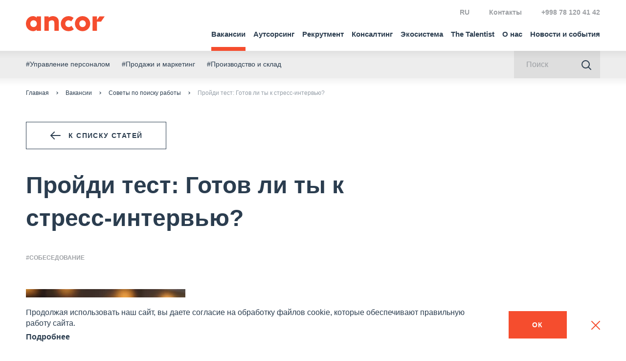

--- FILE ---
content_type: text/html; charset=UTF-8
request_url: https://ancor.co.uz/vacancy/advice/proydi-test-gotov-li-ty-k-stress-intervyu/
body_size: 12731
content:
<!DOCTYPE html>
<html lang="ru">
<head>
    <meta charset="utf-8">
    <meta name="viewport" content="width=device-width, initial-scale=1">
    <script>
        var $init = [],
            $ = $ || {};
        $.addInit = $init.push.bind($init);
    </script>
	<!-- Yandex.Metrika counter -->
		<script type="text/javascript">
   		(function(m,e,t,r,i,k,a){m[i]=m[i]||function(){(m[i].a=m[i].a||[]).push(arguments)};
  		 m[i].l=1*new Date();k=e.createElement(t),a=e.getElementsByTagName(t)[0],k.async=1,k.src=r,a.parentNode.insertBefore(k,a)})
  		 (window, document, "script", "https://mc.yandex.ru/metrika/tag.js", "ym");

	   	ym(38612880, "init", {
        clickmap:true,
        trackLinks:true,
        accurateTrackBounce:true,
        webvisor:true,
        trackHash:true
   		});
	</script>
<noscript><div><img src="https://mc.yandex.ru/watch/38612880" style="position:absolute; left:-9999px;" alt=""></div></noscript>

<!-- /Yandex.Metrika counter -->
<!-- Global site tag (gtag.js) - Google Analytics -->

<script async src="https://www.googletagmanager.com/gtag/js?id=UA-191809043-1"></script>
<script>
    window.dataLayer = window.dataLayer || [];
    function gtag(){dataLayer.push(arguments);}
    gtag('js', new Date());
    gtag('config', 'UA-191809043-1');
</script>
<!-- Google Tag Manager -->
<script>(function(w,d,s,l,i){w[l]=w[l]||[];w[l].push({'gtm.start':
new Date().getTime(),event:'gtm.js'});var f=d.getElementsByTagName(s)[0],
j=d.createElement(s),dl=l!='dataLayer'?'&l='+l:'';j.async=true;j.src=
'https://www.googletagmanager.com/gtm.js?id='+i+dl;f.parentNode.insertBefore(j,f);
})(window,document,'script','dataLayer','GTM-5LWJCZ7');</script>
<!-- End Google Tag Manager -->
<!-- Matomo Tag Manager -->
<script>
var _mtm = window._mtm = window._mtm || [];
_mtm.push({'mtm.startTime': (new Date().getTime()), 'event': 'mtm.Start'});
var d=document, g=d.createElement('script'), s=d.getElementsByTagName('script')[0];
g.async=true; g.src='https://fingerprint.ancor-group.com/js/container_FN9ARGgA.js?45646'; s.parentNode.insertBefore(g,s);
</script>
<!-- End Matomo Tag Manager -->

	
    <link rel="apple-touch-icon" sizes="180x180" href="/upload/favicons/apple-touch-icon.png">
	<link rel="icon" type="image/png" sizes="32x32" href="/upload/favicons/favicon-32x32.png">
	<link rel="icon" type="image/png" sizes="16x16" href="/upload/favicons/favicon-16x16.png">
	<link rel="manifest" href="/upload/favicons/site.webmanifest">
	<link rel="mask-icon" href="/upload/favicons/safari-pinned-tab.svg" color="#5bbad5">
	<link rel="shortcut icon" href="/favicon.ico">
	<meta name="msapplication-TileColor" content="#2b5797">
	<meta name="theme-color" content="#ffffff">

    <meta http-equiv="Content-Type" content="text/html; charset=UTF-8">
<meta name="robots" content="index, follow">
<meta name="description" content="Чтобы подготовиться к стресс-собеседованию используйте тест. Это поможет вам сгладить все острые углы и выйти победителем из испытания. Экспертиза ANCOR">
<link href="/bitrix/cache/css/ur/uz-ru/template_04172debc03e7e10d38bc65194b0df39/template_04172debc03e7e10d38bc65194b0df39_v1.css?1768996745387994" type="text/css" data-template-style="true" rel="stylesheet">
<script>if(!window.BX)window.BX={};if(!window.BX.message)window.BX.message=function(mess){if(typeof mess==='object'){for(let i in mess) {BX.message[i]=mess[i];} return true;}};</script>
<script>(window.BX||top.BX).message({"JS_CORE_LOADING":"Загрузка...","JS_CORE_NO_DATA":"- Нет данных -","JS_CORE_WINDOW_CLOSE":"Закрыть","JS_CORE_WINDOW_EXPAND":"Развернуть","JS_CORE_WINDOW_NARROW":"Свернуть в окно","JS_CORE_WINDOW_SAVE":"Сохранить","JS_CORE_WINDOW_CANCEL":"Отменить","JS_CORE_WINDOW_CONTINUE":"Продолжить","JS_CORE_H":"ч","JS_CORE_M":"м","JS_CORE_S":"с","JSADM_AI_HIDE_EXTRA":"Скрыть лишние","JSADM_AI_ALL_NOTIF":"Показать все","JSADM_AUTH_REQ":"Требуется авторизация!","JS_CORE_WINDOW_AUTH":"Войти","JS_CORE_IMAGE_FULL":"Полный размер"});</script>

<script src="/bitrix/js/main/core/core.min.js?1764856197229643"></script>

<script>BX.Runtime.registerExtension({"name":"main.core","namespace":"BX","loaded":true});</script>
<script>BX.setJSList(["\/bitrix\/js\/main\/core\/core_ajax.js","\/bitrix\/js\/main\/core\/core_promise.js","\/bitrix\/js\/main\/polyfill\/promise\/js\/promise.js","\/bitrix\/js\/main\/loadext\/loadext.js","\/bitrix\/js\/main\/loadext\/extension.js","\/bitrix\/js\/main\/polyfill\/promise\/js\/promise.js","\/bitrix\/js\/main\/polyfill\/find\/js\/find.js","\/bitrix\/js\/main\/polyfill\/includes\/js\/includes.js","\/bitrix\/js\/main\/polyfill\/matches\/js\/matches.js","\/bitrix\/js\/ui\/polyfill\/closest\/js\/closest.js","\/bitrix\/js\/main\/polyfill\/fill\/main.polyfill.fill.js","\/bitrix\/js\/main\/polyfill\/find\/js\/find.js","\/bitrix\/js\/main\/polyfill\/matches\/js\/matches.js","\/bitrix\/js\/main\/polyfill\/core\/dist\/polyfill.bundle.js","\/bitrix\/js\/main\/core\/core.js","\/bitrix\/js\/main\/polyfill\/intersectionobserver\/js\/intersectionobserver.js","\/bitrix\/js\/main\/lazyload\/dist\/lazyload.bundle.js","\/bitrix\/js\/main\/polyfill\/core\/dist\/polyfill.bundle.js","\/bitrix\/js\/main\/parambag\/dist\/parambag.bundle.js"]);
</script>
<script>BX.Runtime.registerExtension({"name":"fx","namespace":"window","loaded":true});</script>
<script>(window.BX||top.BX).message({"LANGUAGE_ID":"ru","FORMAT_DATE":"DD.MM.YYYY","FORMAT_DATETIME":"DD.MM.YYYY HH:MI:SS","COOKIE_PREFIX":"BITRIX_SM","SERVER_TZ_OFFSET":"10800","UTF_MODE":"Y","SITE_ID":"ur","SITE_DIR":"\/","USER_ID":"","SERVER_TIME":1769061308,"USER_TZ_OFFSET":0,"USER_TZ_AUTO":"Y","bitrix_sessid":"ee5c034a657126d4ced379431b3845a1"});</script>


<script src="/bitrix/cache/js/ur/uz-ru/kernel_main/kernel_main_v1.js?176899674510092"></script>
<script>BX.setJSList(["\/bitrix\/js\/main\/core\/core_fx.js","\/local\/templates\/uz-ru\/asset\/js\/build.js","\/local\/templates\/.default\/js\/Ads.js"]);</script>
<script>BX.setCSSList(["\/local\/templates\/uz-ru\/asset\/css\/build.css"]);</script>
<link rel="alternate" href="https://ancor.co.uz/vacancy/advice/proydi-test-gotov-li-ty-k-stress-intervyu/" hreflang="ru-UZ"><link rel="alternate" href="https://ancor.by/vacancy/advice/proydi-test-gotov-li-ty-k-stress-intervyu/" hreflang="ru-BY">



<script src="/bitrix/cache/js/ur/uz-ru/template_05b3bf554fb3943b3050d9d6c31e0967/template_05b3bf554fb3943b3050d9d6c31e0967_v1.js?1768996745764111"></script>

    <meta property="og:title" content="Пройди тест: Готов ли ты к стресс-интервью?">
<meta property="og:description" content="Чтобы подготовиться к стресс-собеседованию используйте тест. Это поможет вам сгладить все острые углы и выйти победителем из испытания. Экспертиза ANCOR">
<meta property="og:image" content="https://ancor.co.uz/upload/iblock/9fc/2s0cm9sxgrh0cnrdrvxi2h7qwmrsksht.PNG">
<meta property="og:url" content="https://ancor.co.uz/vacancy/advice/proydi-test-gotov-li-ty-k-stress-intervyu/">
<meta property="og:site_name" content="https://ancor.co.uz">
    <title>Экстремальное интервью. Как оценить свою готовность и предусмотреть «подводные камни»?</title>
</head>

<body>
<!-- Google Tag Manager (noscript) -->
<noscript><iframe src="https://www.googletagmanager.com/ns.html?id=GTM-5LWJCZ7" height="0" width="0" style="display:none;visibility:hidden"></iframe></noscript>
<!-- End Google Tag Manager (noscript) -->
<header class="b-head">
    <div class="b-head-container">
        <div class="b-head-inner">
            <div class="b-head-logo">
                <a class="b-head-logoLink" href="/">
                    <span class="b-icon b-icon_logo-head"></span>
                </a>
                <div itemscope itemtype="http://schema.org/ImageObject" style="display:none;">
                    <img src="/local/templates/uz-ru/asset/images/favicons/favicon-196x196.png" itemprop="contentUrl">
                </div>
            </div>
            <div class="b-head-nav">
                
<div class="b-menu i-menu">
    <ul class="b-menu-menu i-menu-menu">
                                <li class="b-menu-item">
									<a href="/vacancy/" class="b-menu-link m-active i-menu-linkDropdown">
						Вакансии					</a>
				                                    <ul class="b-menu-sub i-menu-menu">
                        <li class="b-menu-subItem b-menu-subItem_back">
                            <a href="#" class="b-menu-subLink i-menu-linkBack">
                                <span class="b-icon b-icon_menu-arrowBack"></span>
                            </a>
                        </li>
                        <li class="b-menu-subItem b-menu-subItem_main">
								<a href="#" class="b-menu-subLink">Вакансии</a>
                        </li>
                                                    <li class="b-menu-subItem">
								<a href="/vacancy/" class="b-menu-subLink ">
                                    Вакансии                                </a>
                            </li>
                                                    <li class="b-menu-subItem">
								<a href="/vacancy/catalog/" class="b-menu-subLink ">
                                    Вакансии по направлениям                                </a>
                            </li>
                                                    <li class="b-menu-subItem">
								<a href="https://ancor.co.uz/about/work-in-ancor/" class="b-menu-subLink ">
                                    Работа в ANCOR                                </a>
                            </li>
                                                    <li class="b-menu-subItem">
								<a href="/vacancy/advice/" class="b-menu-subLink m-active">
                                    Советы по поиску работы                                </a>
                            </li>
                                                    <li class="b-menu-subItem">
								<a href="/vacancy/principles/" class="b-menu-subLink ">
                                    Принципы работы с кандидатом                                </a>
                            </li>
                                                    <li class="b-menu-subItem">
								<a href="/vacancy/reviews/candidates/" class="b-menu-subLink ">
                                    Отзывы наших кандидатов                                </a>
                            </li>
                                                    <li class="b-menu-subItem">
								<a href="/vacancy/reviews/employees/" class="b-menu-subLink ">
                                    Отзывы наших сотрудников                                </a>
                            </li>
                                                    <li class="b-menu-subItem">
								<a href="/vacancy/reviews/trainees/" class="b-menu-subLink ">
                                    Отзывы наших стажеров                                </a>
                            </li>
                                                    <li class="b-menu-subItem">
								<a href="/vacancy/cv-constructor/" class="b-menu-subLink ">
                                    Конструктор резюме                                </a>
                            </li>
                                            </ul>
                            </li>
                                <li class="b-menu-item">
									<a href="/services/outsourcing/" class="b-menu-link  i-menu-linkDropdown">
						Аутсорсинг					</a>
				                                    <ul class="b-menu-sub i-menu-menu">
                        <li class="b-menu-subItem b-menu-subItem_back">
                            <a href="#" class="b-menu-subLink i-menu-linkBack">
                                <span class="b-icon b-icon_menu-arrowBack"></span>
                            </a>
                        </li>
                        <li class="b-menu-subItem b-menu-subItem_main">
								<a href="#" class="b-menu-subLink">Аутсорсинг</a>
                        </li>
                                                    <li class="b-menu-subItem">
								<a href="/services/outsourcing/autstaffing-employer-of-record/" class="b-menu-subLink ">
                                    Аутстаффинг Employer of Record                                </a>
                            </li>
                                                    <li class="b-menu-subItem">
								<a href="/services/outsourcing/proizvodstvenno-skladskoy-autsorsing/" class="b-menu-subLink ">
                                    Производственно-складской аутсорсинг                                </a>
                            </li>
                                                    <li class="b-menu-subItem">
								<a href="/services/outsourcing/autsorsing-torgovogo-marketinga/" class="b-menu-subLink ">
                                    Аутсорсинг торгового маркетинга                                </a>
                            </li>
                                                    <li class="b-menu-subItem">
								<a href="/services/outsourcing/outsorsing-administrative-functions/" class="b-menu-subLink ">
                                    Аутсорсинг административных функций                                </a>
                            </li>
                                                    <li class="b-menu-subItem">
								<a href="/services/outsourcing/it-autsorsing/" class="b-menu-subLink ">
                                    IT Аутсорсинг                                </a>
                            </li>
                                                    <li class="b-menu-subItem">
								<a href="/services/outsourcing/autsorsing-uchetnykh-funktsiy/" class="b-menu-subLink ">
                                    Аутсорсинг учетных функций                                </a>
                            </li>
                                            </ul>
                            </li>
                                <li class="b-menu-item">
									<a href="/services/recruitment/" class="b-menu-link  i-menu-linkDropdown">
						Рекрутмент					</a>
				                                    <ul class="b-menu-sub i-menu-menu">
                        <li class="b-menu-subItem b-menu-subItem_back">
                            <a href="#" class="b-menu-subLink i-menu-linkBack">
                                <span class="b-icon b-icon_menu-arrowBack"></span>
                            </a>
                        </li>
                        <li class="b-menu-subItem b-menu-subItem_main">
								<a href="#" class="b-menu-subLink">Рекрутмент</a>
                        </li>
                                                    <li class="b-menu-subItem">
								<a href="/services/recruitment/recruitment/poisk-i-podbor-personala/" class="b-menu-subLink ">
                                    Поиск и подбор персонала                                </a>
                            </li>
                                                    <li class="b-menu-subItem">
								<a href="/services/recruitment/recruitment/mezhdunarodnyy-rekrutment-v-uzbekistane/" class="b-menu-subLink ">
                                    Международный подбор персонала                                </a>
                            </li>
                                                    <li class="b-menu-subItem">
								<a href="/services/recruitment/recruitment/executive-search/" class="b-menu-subLink ">
                                    Executive Search                                </a>
                            </li>
                                                    <li class="b-menu-subItem">
								<a href="/services/recruitment/recruitment/proektnyy-podbor/" class="b-menu-subLink ">
                                    Массовый (проектный) подбор персонала                                </a>
                            </li>
                                                    <li class="b-menu-subItem">
								<a href="/services/recruitment/recruitment/talent-mapping-1/" class="b-menu-subLink ">
                                    Talent Mapping                                </a>
                            </li>
                                                    <li class="b-menu-subItem">
								<a href="/industries/tnp/" class="b-menu-subLink ">
                                    Вакансии, которые мы закрываем                                </a>
                            </li>
                                            </ul>
                            </li>
                                <li class="b-menu-item">
									<a href="/services/consulting/" class="b-menu-link  ">
						Консалтинг					</a>
				                            </li>
                                <li class="b-menu-item">
									<a href="/ecosystem/" class="b-menu-link  ">
						Экосистема					</a>
				                            </li>
                                <li class="b-menu-item">
									<a href="/thetalentist/" class="b-menu-link  ">
						The Talentist					</a>
				                            </li>
                                <li class="b-menu-item">
									<a href="/about/" class="b-menu-link  i-menu-linkDropdown">
						О нас					</a>
				                                    <ul class="b-menu-sub i-menu-menu">
                        <li class="b-menu-subItem b-menu-subItem_back">
                            <a href="#" class="b-menu-subLink i-menu-linkBack">
                                <span class="b-icon b-icon_menu-arrowBack"></span>
                            </a>
                        </li>
                        <li class="b-menu-subItem b-menu-subItem_main">
								<a href="#" class="b-menu-subLink">О нас</a>
                        </li>
                                                    <li class="b-menu-subItem">
								<a href="/about/" class="b-menu-subLink ">
                                    О нас                                </a>
                            </li>
                                                    <li class="b-menu-subItem">
								<a href="/about/company/" class="b-menu-subLink ">
                                    Об ANCOR                                </a>
                            </li>
                                                    <li class="b-menu-subItem">
								<a href="/about/nps/" class="b-menu-subLink ">
                                    NPS                                </a>
                            </li>
                                                    <li class="b-menu-subItem">
								<a href="/about/team/" class="b-menu-subLink ">
                                    Команда                                </a>
                            </li>
                                                    <li class="b-menu-subItem">
								<a href="/about/feedback/" class="b-menu-subLink ">
                                    Отзывы                                </a>
                            </li>
                                                    <li class="b-menu-subItem">
								<a href="/about/clients/" class="b-menu-subLink ">
                                    Клиенты                                </a>
                            </li>
                                                    <li class="b-menu-subItem">
								<a href="/about/cases/" class="b-menu-subLink ">
                                    Примеры проектов                                </a>
                            </li>
                                                    <li class="b-menu-subItem">
								<a href="/about/work-in-ancor/" class="b-menu-subLink ">
                                    Работа в ANCOR                                </a>
                            </li>
                                                    <li class="b-menu-subItem">
								<a href="/about/publishing-project/" class="b-menu-subLink ">
                                    Издательский проект                                </a>
                            </li>
                                            </ul>
                            </li>
                                <li class="b-menu-item">
									<a href="/press/" class="b-menu-link  i-menu-linkDropdown">
						Новости и события					</a>
				                                    <ul class="b-menu-sub i-menu-menu">
                        <li class="b-menu-subItem b-menu-subItem_back">
                            <a href="#" class="b-menu-subLink i-menu-linkBack">
                                <span class="b-icon b-icon_menu-arrowBack"></span>
                            </a>
                        </li>
                        <li class="b-menu-subItem b-menu-subItem_main">
								<a href="#" class="b-menu-subLink">Новости и события</a>
                        </li>
                                                    <li class="b-menu-subItem">
								<a href="/press/media_assets/" class="b-menu-subLink ">
                                    Пресс-центр                                </a>
                            </li>
                                                    <li class="b-menu-subItem">
								<a href="/press/insights/" class="b-menu-subLink ">
                                    Инсайты                                </a>
                            </li>
                                                    <li class="b-menu-subItem">
								<a href="/press/media/" class="b-menu-subLink ">
                                    Публикации в СМИ                                </a>
                            </li>
                                                    <li class="b-menu-subItem">
								<a href="/press/news/" class="b-menu-subLink ">
                                    Новости                                </a>
                            </li>
                                                    <li class="b-menu-subItem">
								<a href="/press/events/" class="b-menu-subLink ">
                                    Мероприятия                                </a>
                            </li>
                                                    <li class="b-menu-subItem">
								<a href="/press/research/" class="b-menu-subLink ">
                                    Аналитика и исследования                                </a>
                            </li>
                                                    <li class="b-menu-subItem">
								<a href="/vacancy/advice/" class="b-menu-subLink m-active">
                                    Советы по поиску работы                                </a>
                            </li>
                                            </ul>
                            </li>
                                <li class="b-menu-item b-menu-item_desktopHidden">
									<a href="/contacts/" class="b-menu-link  ">
						Контакты					</a>
				                            </li>
            </ul>
</div>
                <form class="b-searchForm " action="/search/">
                    <div class="b-searchForm-container">
                        <div class="b-searchForm-field">
                            <input type="text" placeholder="Поиск" class="b-searchForm-input">
                        </div>
                        <button class="b-searchForm-btn" type="submit">
                            <span class="b-icon b-icon_search-grayBlue"></span>
                        </button>
                    </div>
                </form>
                <div class="b-head-info">
                    <div class="b-head-global">
    <!--<a href="https://ancor-group.com/">
        <span class="b-icon b-icon_head-global"></span> ANCOR International
    </a>-->
</div>                    <!--<div class="b-head-local">
    <span class="b-head-country g-hidden_xsLg">
        Узбекистан        <ul class="b-arealList">
            			
								   <li>
						<a href="https://ancor.ru/" >
						  Россия						</a>
					</li>
				 
            			
								   <li>
						<a href="https://ancor.by/" >
						  						</a>
					</li>
				 
            			
								   <li>
						<a href="https://ancor.co.th/" >
						  Таиланд						</a>
					</li>
				 
            			
								   <li>
						<a href="https://ancor.vn/" >
						  						</a>
					</li>
				 
            			
								   <li>
						<a href="https://ancor.kz/" >
						  Казахстан						</a>
					</li>
				 
            			
								   <li>
						<a href="https://ancor.co.uz/"  class="m-active">
						  Узбекистан						</a>
					</li>
				 
                    </ul>
    </span>
    <a href="#countries" class="b-head-country i-modal-link g-hidden_lg">Узбекистан</a>
</div>-->

<div class="b-head-local b-head-local_lng">
    <span class="b-head-country g-hidden_xsLg">
        RU        <ul class="b-arealList">
                            <li>
                    <a href="/" class="m-active">
                        RU                    </a>
                </li>
                            <li>
                    <a href="/uz/">
                        UZ                    </a>
                </li>
                            <li>
                    <a href="/en/">
                        EN                    </a>
                </li>
                    </ul>
    </span>
    <a href="#lng" class="b-head-country i-modal-link g-hidden_lg">RU</a>
</div>
<div class="b-head-links">
            <a href="/contacts/">Контакты</a>
    </div>
<div class="b-modal b-modal_p0">
    <div class="b-modal-wrap">
        <span class="b-modal-close i-modal-close"></span>
        <div class="b-modal-dialog" id="countries">
            <div class="b-modal-body">
                <ul class="b-arealList">
                    													<li>
								<a href="https://ancor.ru/" rel="nofollow" target="_blank">
								   Россия								</a>
							</li>
						 
                    													<li>
								<a href="https://ancor.by/" rel="nofollow" target="_blank">
								   								</a>
							</li>
						 
                    													<li>
								<a href="https://ancor.co.th/" rel="nofollow" target="_blank">
								   Таиланд								</a>
							</li>
						 
                    													<li>
								<a href="https://ancor.vn/" rel="nofollow" target="_blank">
								   								</a>
							</li>
						 
                    													<li>
								<a href="https://ancor.kz/" rel="nofollow" target="_blank">
								   Казахстан								</a>
							</li>
						 
                    													<li>
								<a href="https://ancor.co.uz/" class="m-active">
								   Узбекистан								</a>
							</li>
						 
                                    </ul>
            </div>
        </div>
    </div>
</div>
<div class="b-modal b-modal_p0">
    <div class="b-modal-wrap">
        <span class="b-modal-close i-modal-close"></span>
        <div class="b-modal-dialog" id="lng">
            <div class="b-modal-body">
                <ul class="b-arealList">
                                            <li>
                            <a href="/" class="m-active">
                                RU                            </a>
                        </li>
                                            <li>
                            <a href="/uz/">
                                UZ                            </a>
                        </li>
                                            <li>
                            <a href="/en/">
                                EN                            </a>
                        </li>
                                    </ul>
            </div>
        </div>
    </div>
</div>                    <div class="b-head-phone">
	<a href="tel:++99878120-41-42">+998 78 120 41 42</a><br>
</div>
 <br>                </div>
            </div>
            <button class="b-humburger">
                <div class="b-humburger-container">
                    <span class="b-humburger-layer"></span>
                </div>
            </button>
        </div>
    </div>
</header>

<div class="b-subInfo">
    <div class="b-subInfo-container">
        <div class="b-subInfo-inner">
            <ul class="b-subInfo-tags">
            <li class="b-subInfo-item">
            <a href="/activity/upravlenie-personalom/">#Управление персоналом</a>
        </li>
            <li class="b-subInfo-item">
            <a href="/activity/prodazhi-i-marketing/">#Продажи и маркетинг</a>
        </li>
            <li class="b-subInfo-item">
            <a href="/activity/proizvodstvo-i-sklad/">#Производство и склад</a>
        </li>
    </ul>            <form action="/search/" method="GET" class="b-searchForm ">
                <div class="b-searchForm-container">
                    <div class="b-searchForm-field">
                        <input name="q" type="text" placeholder="Поиск" class="b-searchForm-input">
                    </div>
                    <button class="b-searchForm-btn" type="submit">
                        <span class="b-icon b-icon_search-grayBlue"></span>
                    </button>
                </div>
            </form>
        </div>
    </div>
</div>

<main class="l-main  ">
    <div class="l-main-inner">
        <div class="l-main-content">
                            <div class="b-breadcrumbs i-scrollerMenu"><div class="b-breadcrumbs-container i-scrollerMenu-container"><ul class="b-breadcrumbs-list i-scrollerMenu-list"><li class="b-breadcrumbs-item"><a href="/">Главная</a></li><li class="b-breadcrumbs-item"><a href="/vacancy/">Вакансии</a></li><li class="b-breadcrumbs-item"><a href="/vacancy/advice/">Советы по поиску работы</a></li><li class="b-breadcrumbs-item m-active">Пройди тест: Готов ли ты к стресс-интервью?</li></ul></div></div>                        <!-- END HEADER -->

<a href="/vacancy/advice/" class="b-btn b-btn_grayBluePrimary">
    <span class="b-icon b-icon_arrowBtn-back"></span>
    <span>К списку статей</span>
</a>
<div class="b-article">
    <div class="b-article-content">
        <h1>Пройди тест: Готов ли ты к стресс-интервью?</h1>
        <ul class="b-hashTagList">
                            <li><a href="/vacancy/advice/tag/%D1%81%D0%BE%D0%B1%D0%B5%D1%81%D0%B5%D0%B4%D0%BE%D0%B2%D0%B0%D0%BD%D0%B8%D0%B5/">#Собеседование</a></li>
                    </ul>
                    <figure>
                <img src="/upload/iblock/9fc/2s0cm9sxgrh0cnrdrvxi2h7qwmrsksht.PNG" alt="Пройди тест: Готов ли ты к стресс-интервью?" title="Пройди тест: Готов ли ты к стресс-интервью?">
            </figure>
                <blockquote>
	<p>
		 Вы уверены, что готовы к экстремальному собеседованию? Несмотря на то, что последние годы эксперты высказывают сомнения по поводу данной практики, многие компании практикую подобный формат общения с кандидатами. Особенно когда речь идет о вакансиях, где такой подход оправдан. Например, когда от сотрудника на обсуждаемой должности потребуется способность сохранять невозмутимость в любых условиях и умение разруливать самые сложные нестандартные ситуации.
	</p>
	<div class="b-blockquote-title">
		 Пройдите наш интерактивный <a href="https://ancor.ru/survey/index.php?r=survey/index&amp;sid=726763&amp;lang=ru" target="_blank" rel="nofollow">тест</a>, чтобы определить, насколько вы подготовлены к такому формату собеседования.
	</div>
</blockquote>
 <br>                
<div class="b-share">
    <span class="b-icon b-icon_share-grayBlue"></span>
    <div class="b-share-hint">
        <div class="b-socialLinks ">
			               <a href="https://www.linkedin.com/shareArticle?mini=true&amp;url=https%3A%2F%2Fancor.co.uz%2Fvacancy%2Fadvice%2Fproydi-test-gotov-li-ty-k-stress-intervyu%2F&amp;title=%D0%9F%D1%80%D0%BE%D0%B9%D0%B4%D0%B8+%D1%82%D0%B5%D1%81%D1%82%3A+%D0%93%D0%BE%D1%82%D0%BE%D0%B2+%D0%BB%D0%B8+%D1%82%D1%8B+%D0%BA+%D1%81%D1%82%D1%80%D0%B5%D1%81%D1%81-%D0%B8%D0%BD%D1%82%D0%B5%D1%80%D0%B2%D1%8C%D1%8E%3F&amp;utm_source=share2" rel="nofollow" target="_blank" class="b-socialLinks-item">
                    <span class="b-icon b-icon_linkedin-color"></span>
                </a>
						               <a href="https://www.facebook.com/sharer.php?src=sp&amp;u=https%3A%2F%2Fancor.co.uz%2Fvacancy%2Fadvice%2Fproydi-test-gotov-li-ty-k-stress-intervyu%2F&amp;title=%D0%9F%D1%80%D0%BE%D0%B9%D0%B4%D0%B8+%D1%82%D0%B5%D1%81%D1%82%3A+%D0%93%D0%BE%D1%82%D0%BE%D0%B2+%D0%BB%D0%B8+%D1%82%D1%8B+%D0%BA+%D1%81%D1%82%D1%80%D0%B5%D1%81%D1%81-%D0%B8%D0%BD%D1%82%D0%B5%D1%80%D0%B2%D1%8C%D1%8E%3F&amp;utm_source=share2" rel="nofollow" target="_blank" class="b-socialLinks-item">
                    <span class="b-icon b-icon_facebook-color"></span>
                </a>
			                            <a href="https://vk.com/share.php?url=https%3A%2F%2Fancor.co.uz%2Fvacancy%2Fadvice%2Fproydi-test-gotov-li-ty-k-stress-intervyu%2F&amp;title=%D0%9F%D1%80%D0%BE%D0%B9%D0%B4%D0%B8+%D1%82%D0%B5%D1%81%D1%82%3A+%D0%93%D0%BE%D1%82%D0%BE%D0%B2+%D0%BB%D0%B8+%D1%82%D1%8B+%D0%BA+%D1%81%D1%82%D1%80%D0%B5%D1%81%D1%81-%D0%B8%D0%BD%D1%82%D0%B5%D1%80%D0%B2%D1%8C%D1%8E%3F&amp;utm_source=share2" rel="nofollow" target="_blank" class="b-socialLinks-item">
                    <span class="b-icon b-icon_vk-color"></span>
                </a>
                                        <a href="https://t.me/share/url?url=https%3A%2F%2Fancor.co.uz%2Fvacancy%2Fadvice%2Fproydi-test-gotov-li-ty-k-stress-intervyu%2F&amp;text=%D0%9F%D1%80%D0%BE%D0%B9%D0%B4%D0%B8+%D1%82%D0%B5%D1%81%D1%82%3A+%D0%93%D0%BE%D1%82%D0%BE%D0%B2+%D0%BB%D0%B8+%D1%82%D1%8B+%D0%BA+%D1%81%D1%82%D1%80%D0%B5%D1%81%D1%81-%D0%B8%D0%BD%D1%82%D0%B5%D1%80%D0%B2%D1%8C%D1%8E%3F&amp;utm_source=share2" rel="nofollow" target="_blank" class="b-socialLinks-item">
                    <span class="b-icon b-icon_telegram-color"></span>
                </a>
                                </div>
    </div>
</div>
    </div>
</div>

<section class="l-section l-section_overflowXs l-section_grayLight">
    <div class="l-container">
                    <div class="l-section-title">
                <div class="b-h1">Другие статьи</div>
            </div>
                
<div class="b-mediaSlider i-mediaSlider">
            <div class="b-sliderArrows  b-sliderArrows_top">
            <button class="b-sliderArrows-btn b-sliderArrows-btn_prev">
                <span class="b-icon b-icon_sliderArrow-prev"></span>
            </button>
            <button class="b-sliderArrows-btn b-sliderArrows-btn_next">
                <span class="b-icon b-icon_sliderArrow-next"></span>
            </button>
        </div>
        <div class="b-mediaSlider-container swiper-container">
        <div class="b-mediaSlider-wrapper swiper-wrapper">
                                            <div class="b-media swiper-slide">
                    <div class="b-media-note">
                                                                                                        <div class="b-media-tags">
                                                                    <a href="/vacancy/advice/tag/%D1%80%D0%B0%D0%B1%D0%BE%D1%82%D0%B0+%D0%B8+%D0%BA%D0%B0%D1%80%D1%8C%D0%B5%D1%80%D0%B0/">#Работа и карьера</a>
                                                            </div>
                                            </div>
                    <a href="/vacancy/advice/kak-nayti-kompaniyu-mechty/" class="b-media-head i-media-head g-ratio g-ratio_32:29 " data-src="/upload/iblock/7b3/wepfdofh7vwvux4s25vkg1vpjcvf4s9x.jpg" data-alt="Бренд работодателя: как найти компанию мечты?" data-title="Бренд работодателя: как найти компанию мечты?">
                    </a>
                    <div class="b-media-body">
                        <div class="b-media-title">
                            <a href="/vacancy/advice/kak-nayti-kompaniyu-mechty/" class="">
                                Бренд работодателя: как найти компанию мечты?                            </a>
                        </div>
                                                                                                                            <div class="b-media-date"> 12/23 </div>
                                            </div>
                </div>
				                                            <div class="b-media swiper-slide">
                    <div class="b-media-note">
                                                                                                        <div class="b-media-tags">
                                                                    <a href="/vacancy/advice/tag/%D1%80%D0%B0%D0%B1%D0%BE%D1%82%D0%B0+%D0%B8+%D0%BA%D0%B0%D1%80%D1%8C%D0%B5%D1%80%D0%B0/">#Работа и карьера</a>
                                                            </div>
                                            </div>
                    <a href="/vacancy/advice/kak-sdelat-vybor-sredi-neskolkih-offerov/" class="b-media-head i-media-head g-ratio g-ratio_32:29 " data-src="/upload/iblock/693/k3j56msirs26v7sjosmfsjmtk0f0bwak.jpg" data-alt="Как сделать выбор, когда поступило несколько офферов от работодателей?" data-title="Как сделать выбор, когда поступило несколько офферов от работодателей?">
                    </a>
                    <div class="b-media-body">
                        <div class="b-media-title">
                            <a href="/vacancy/advice/kak-sdelat-vybor-sredi-neskolkih-offerov/" class="">
                                Как сделать выбор, когда поступило несколько офферов от работодателей?                            </a>
                        </div>
                                                                                                                            <div class="b-media-date"> 10/23 </div>
                                            </div>
                </div>
				                                            <div class="b-media swiper-slide">
                    <div class="b-media-note">
                                                                                                        <div class="b-media-tags">
                                                                    <a href="/vacancy/advice/tag/%D1%81%D0%BE%D0%B1%D0%B5%D1%81%D0%B5%D0%B4%D0%BE%D0%B2%D0%B0%D0%BD%D0%B8%D0%B5/">#Собеседование</a>
                                                            </div>
                                            </div>
                    <a href="/vacancy/advice/priznaki-uspeshnogo-sobesedovaniya/" class="b-media-head i-media-head g-ratio g-ratio_32:29 " data-src="/upload/iblock/f9c/va7wiybssnlea7jj2qej44srubmu50x1.jpg" data-alt="Признаки того, что собеседование прошло успешно" data-title="Признаки того, что собеседование прошло успешно">
                    </a>
                    <div class="b-media-body">
                        <div class="b-media-title">
                            <a href="/vacancy/advice/priznaki-uspeshnogo-sobesedovaniya/" class="">
                                Признаки того, что собеседование прошло успешно                            </a>
                        </div>
                                                                                                                            <div class="b-media-date"> 08/23 </div>
                                            </div>
                </div>
				                                            <div class="b-media swiper-slide">
                    <div class="b-media-note">
                                                                                                        <div class="b-media-tags">
                                                                    <a href="/vacancy/advice/tag/%D1%80%D0%B0%D0%B1%D0%BE%D1%82%D0%B0+%D0%B8+%D0%BA%D0%B0%D1%80%D1%8C%D0%B5%D1%80%D0%B0/">#Работа и карьера</a>
                                                            </div>
                                            </div>
                    <a href="/vacancy/advice/kogda-stoit-obrashchatsya-k-karernomu-konsultantu-/" class="b-media-head i-media-head g-ratio g-ratio_32:29 " data-src="/upload/iblock/e90/hct2vzu6frgrmgz8qrve3ttmzdk6b1oo.jpg" data-alt="Когда стоит обращаться к карьерному консультанту? " data-title="Когда стоит обращаться к карьерному консультанту? ">
                    </a>
                    <div class="b-media-body">
                        <div class="b-media-title">
                            <a href="/vacancy/advice/kogda-stoit-obrashchatsya-k-karernomu-konsultantu-/" class="">
                                Когда стоит обращаться к карьерному консультанту?                             </a>
                        </div>
                                                                                                                            <div class="b-media-date"> 02/23 </div>
                                            </div>
                </div>
				                                            <div class="b-media swiper-slide">
                    <div class="b-media-note">
                                                                                                        <div class="b-media-tags">
                                                                    <a href="/vacancy/advice/tag/%D1%81%D0%BE%D0%B1%D0%B5%D1%81%D0%B5%D0%B4%D0%BE%D0%B2%D0%B0%D0%BD%D0%B8%D0%B5/">#Собеседование</a>
                                                            </div>
                                            </div>
                    <a href="/vacancy/advice/uspeshnaya-samoprezentatsiya-na-sobesedovanii/" class="b-media-head i-media-head g-ratio g-ratio_32:29 " data-src="/upload/iblock/98d/oubanrdpbtmhovbr08qnm2asem1o8bdf.jpg" data-alt="Успешная самопрезентация на собеседовании: как себя хвалить? " data-title="Успешная самопрезентация на собеседовании: как себя хвалить? ">
                    </a>
                    <div class="b-media-body">
                        <div class="b-media-title">
                            <a href="/vacancy/advice/uspeshnaya-samoprezentatsiya-na-sobesedovanii/" class="">
                                Успешная самопрезентация на собеседовании: как себя хвалить?                             </a>
                        </div>
                                                                                                                            <div class="b-media-date"> 02/23 </div>
                                            </div>
                </div>
				                                            <div class="b-media swiper-slide">
                    <div class="b-media-note">
                                                                                                        <div class="b-media-tags">
                                                                    <a href="/vacancy/advice/tag/%D1%80%D0%B0%D0%B1%D0%BE%D1%82%D0%B0+%D0%B8+%D0%BA%D0%B0%D1%80%D1%8C%D0%B5%D1%80%D0%B0/">#Работа и карьера</a>
                                                            </div>
                                            </div>
                    <a href="/vacancy/advice/4-priznaka-chto-razvitie-karery-ostanovilos/" class="b-media-head i-media-head g-ratio g-ratio_32:29 " data-src="/upload/iblock/afc/4cwse34nivsxyo9aylw4dmer25prlnbg.jpg" data-alt="4 признака того, что развитие вашей карьеры остановилось" data-title="4 признака того, что развитие вашей карьеры остановилось">
                    </a>
                    <div class="b-media-body">
                        <div class="b-media-title">
                            <a href="/vacancy/advice/4-priznaka-chto-razvitie-karery-ostanovilos/" class="">
                                4 признака того, что развитие вашей карьеры остановилось                            </a>
                        </div>
                                                                                                                            <div class="b-media-date"> 02/23 </div>
                                            </div>
                </div>
				                                            <div class="b-media swiper-slide">
                    <div class="b-media-note">
                                                                                                        <div class="b-media-tags">
                                                                    <a href="/vacancy/advice/tag/%D1%80%D0%B0%D0%B1%D0%BE%D1%82%D0%B0+%D0%B8+%D0%BA%D0%B0%D1%80%D1%8C%D0%B5%D1%80%D0%B0/">#Работа и карьера</a>
                                                            </div>
                                            </div>
                    <a href="/vacancy/advice/pochemu-ne-stoit-uvolnyatsya-zimoy/" class="b-media-head i-media-head g-ratio g-ratio_32:29 " data-src="/upload/iblock/1d4/adks0yn3vhdng5vsx5laoy1hkfqfhm8i.jpg" data-alt="Почему не стоит увольняться зимой?" data-title="Почему не стоит увольняться зимой?">
                    </a>
                    <div class="b-media-body">
                        <div class="b-media-title">
                            <a href="/vacancy/advice/pochemu-ne-stoit-uvolnyatsya-zimoy/" class="">
                                Почему не стоит увольняться зимой?                            </a>
                        </div>
                                                                                                                            <div class="b-media-date"> 02/23 </div>
                                            </div>
                </div>
				                                            <div class="b-media swiper-slide">
                    <div class="b-media-note">
                                                                                                        <div class="b-media-tags">
                                                                    <a href="/vacancy/advice/tag/%D1%80%D0%B0%D0%B1%D0%BE%D1%82%D0%B0+%D0%B8+%D0%BA%D0%B0%D1%80%D1%8C%D0%B5%D1%80%D0%B0/">#Работа и карьера</a>
                                                            </div>
                                            </div>
                    <a href="/vacancy/advice/kak-ponyat-chto-kompaniya-podkhodit-mne-v-kachestve-rabotodatelya/" class="b-media-head i-media-head g-ratio g-ratio_32:29 " data-src="/upload/iblock/37f/5e5n2cz2n36rg272a905hwk8rozkyrw1.jpg" data-alt="Как понять, что компания подходит мне в качестве работодателя?" data-title="Как понять, что компания подходит мне в качестве работодателя?">
                    </a>
                    <div class="b-media-body">
                        <div class="b-media-title">
                            <a href="/vacancy/advice/kak-ponyat-chto-kompaniya-podkhodit-mne-v-kachestve-rabotodatelya/" class="">
                                Как понять, что компания подходит мне в качестве работодателя?                            </a>
                        </div>
                                                                                                                            <div class="b-media-date"> 12/22 </div>
                                            </div>
                </div>
				                                            <div class="b-media swiper-slide">
                    <div class="b-media-note">
                                                                                                        <div class="b-media-tags">
                                                                    <a href="/vacancy/advice/tag/%D1%80%D0%B0%D0%B1%D0%BE%D1%82%D0%B0+%D0%B8+%D0%BA%D0%B0%D1%80%D1%8C%D0%B5%D1%80%D0%B0/">#Работа и карьера</a>
                                                            </div>
                                            </div>
                    <a href="/vacancy/advice/nuzhna-li-proforientatsiya-posle-universiteta/" class="b-media-head i-media-head g-ratio g-ratio_32:29 " data-src="/upload/iblock/dca/zj6qbe8u27ud6c0fekyxfoksgnqgw2gg.jpg" data-alt="Нужна ли профориентация после университета?" data-title="Нужна ли профориентация после университета?">
                    </a>
                    <div class="b-media-body">
                        <div class="b-media-title">
                            <a href="/vacancy/advice/nuzhna-li-proforientatsiya-posle-universiteta/" class="">
                                Нужна ли профориентация после университета?                            </a>
                        </div>
                                                                                                                            <div class="b-media-date"> 12/22 </div>
                                            </div>
                </div>
				                                            <div class="b-media swiper-slide">
                    <div class="b-media-note">
                                                                                                        <div class="b-media-tags">
                                                                    <a href="/vacancy/advice/tag/%D1%80%D0%B0%D0%B1%D0%BE%D1%82%D0%B0+%D0%B8+%D0%BA%D0%B0%D1%80%D1%8C%D0%B5%D1%80%D0%B0/">#Работа и карьера</a>
                                                            </div>
                                            </div>
                    <a href="/vacancy/advice/kak-nayti-rabotu-bez-opyta/" class="b-media-head i-media-head g-ratio g-ratio_32:29 " data-src="/upload/iblock/735/2lk9pororto9jp8e09nv37etkvvbdz59.jpg" data-alt="Как найти работу без опыта?" data-title="Как найти работу без опыта?">
                    </a>
                    <div class="b-media-body">
                        <div class="b-media-title">
                            <a href="/vacancy/advice/kak-nayti-rabotu-bez-opyta/" class="">
                                Как найти работу без опыта?                            </a>
                        </div>
                                                                                                                            <div class="b-media-date"> 12/22 </div>
                                            </div>
                </div>
				                                            <div class="b-media swiper-slide">
                    <div class="b-media-note">
                                                                                                        <div class="b-media-tags">
                                                                    <a href="/vacancy/advice/tag/%D1%80%D0%B0%D0%B1%D0%BE%D1%82%D0%B0+%D0%B8+%D0%BA%D0%B0%D1%80%D1%8C%D0%B5%D1%80%D0%B0/">#Работа и карьера</a>
                                                            </div>
                                            </div>
                    <a href="/vacancy/advice/gross-net-raznitsa/" class="b-media-head i-media-head g-ratio g-ratio_32:29 " data-src="/upload/iblock/355/gdt3si5t5mddcqu0hwur5hbrc1ub004z.jpg" data-alt="«Gross» и «net» в обозначении зарплаты: что это такое?" data-title="«Gross» и «net» в обозначении зарплаты: что это такое?">
                    </a>
                    <div class="b-media-body">
                        <div class="b-media-title">
                            <a href="/vacancy/advice/gross-net-raznitsa/" class="">
                                «Gross» и «net» в обозначении зарплаты: что это такое?                            </a>
                        </div>
                                                                                                                            <div class="b-media-date"> 12/22 </div>
                                            </div>
                </div>
				                                            <div class="b-media swiper-slide">
                    <div class="b-media-note">
                                                                                                        <div class="b-media-tags">
                                                                    <a href="/vacancy/advice/tag/%D1%80%D0%B0%D0%B1%D0%BE%D1%82%D0%B0+%D0%B8+%D0%BA%D0%B0%D1%80%D1%8C%D0%B5%D1%80%D0%B0/">#Работа и карьера</a>
                                                            </div>
                                            </div>
                    <a href="/vacancy/advice/kak-ponyat-svoi-silnye-storony/" class="b-media-head i-media-head g-ratio g-ratio_32:29 " data-src="/upload/iblock/373/w3ouzw42botyyoq3idvryw40oa8515m0.jpg" data-alt="Как понять свои сильные стороны?" data-title="Как понять свои сильные стороны?">
                    </a>
                    <div class="b-media-body">
                        <div class="b-media-title">
                            <a href="/vacancy/advice/kak-ponyat-svoi-silnye-storony/" class="">
                                Как понять свои сильные стороны?                            </a>
                        </div>
                                                                                                                            <div class="b-media-date"> 12/22 </div>
                                            </div>
                </div>
				                    </div>
    </div>
</div>
<script>
    (function () {
        function addLoadEvent(func) {
            var oldonload = window.onload;
            if (typeof window.onload != 'function') {
                window.onload = func;
            } else {
                window.onload = function() {
                    if (oldonload) {
                        oldonload();
                    }
                    func();
                }
            }
        }
        addLoadEvent(function () {
            preload(objects)
        });

        var objects = new Array()
        $('.i-mediaSlider .i-media-head').each(function () {
            const src = $(this).data('src')
            const alt = $(this).data('alt')
            const title = $(this).data('title')
            if (typeof src === 'string' && src.length)
                objects.push({
                    src: src,
                    alt: alt,
                    title: title,
                    container: this
                })
        })
        
        var images = new Array()
        function preload(objects) {
            for (i = 0; i < objects.length; i++) {
                images[i] = new Image()
                images[i].src = objects[i].src
                images[i].alt = objects[i].alt
                images[i].title = objects[i].title
                images[i].objectIndex = i
                images[i].onload = function() {
                    objects[this.objectIndex].container.append(this);
                };
            }
        }
        preload(objects)
    })();
</script>    </div>
</section>            <!-- BEGIN FOOTER -->
        </div><!-- .l-main-content -->
    </div><!-- .l-main-inner -->
</main><!-- .l-main -->

<footer class="b-foot">
    <div class="b-foot-container">
        <div class="b-foot-inner">
            <div class="b-foot-col  b-foot-col_main">
                <a href="/" class="b-foot-logoLink">
                    <span class="b-icon b-icon_logo-foot"></span>
                </a>
                <div class="b-foot-desc">
	ANСOR работает в Узбекистане с 2018 года. ANCOR предлагает клиентам решения в области аутсорсинга, рекрутмента и консалтинга. 
</div>
 <br>                <!--<a href="https://ancor-group.com/" class="b-btn b-btn_white">
    <span class="b-icon b-icon_logo56"></span>
    <span>international</span>
</a>-->            </div>
            <div class="b-foot-col ">
                
    <div class="b-foot-title">Вакансии</div>

<ul class="b-foot-list">
    					<li><a href="/vacancy/">Вакансии</a></li>
		    					<li><a href="/about/work-in-ancor/">Работа в ANCOR</a></li>
		    					<li><a href="/vacancy/advice/">Советы по поиску работы</a></li>
		    					<li><a href="/vacancy/principles/">Принципы работы с кандидатом</a></li>
		    					<li><a href="/vacancy/reviews/candidates/">Отзывы наших кандидатов</a></li>
		    					<li><a href="/vacancy/reviews/employees/">Отзывы наших сотрудников</a></li>
		    					<li><a href="/vacancy/reviews/trainees/">Отзывы наших стажеров</a></li>
		    </ul>
                
    <div class="b-foot-title">Консалтинг</div>

<ul class="b-foot-list">
    					<li><a href="/services/consulting/otsenka-personala/">Оценка персонала</a></li>
		    					<li><a href="/services/consulting/razvitie-brenda-rabotodatelya-/postroenie-i-vedenie-vnutrennikh-kommunikatsiy/">Построение и ведение внутренних коммуникаций</a></li>
		    					<li><a href="/services/consulting/razvitie-brenda-rabotodatelya-/vedenie-kommunikatsii-ot-litsa-brenda/">Сопровождение внешних коммуникаций работодателя</a></li>
		    					<li><a href="/services/consulting/razvitie-brenda-rabotodatelya-/postroenie-evp/">Построение EVP</a></li>
		    					<li><a href="/services/consulting/razvitie-brenda-rabotodatelya-/razrabotka-brenda-rabotodatelya/">Разработка бренда работодателя</a></li>
		    					<li><a href="/services/consulting/razvitie-brenda-rabotodatelya-/audit-brenda-rabotodatelya/">Аудит бренда работодателя</a></li>
		    					<li><a href="/services/consulting/organizatsiya-stazhirovok/">Организация стажировок</a></li>
		    					<li><a href="/services/consulting/issledovaniya-i-oprosy/vnutrennie-oprosy-personala/">Исследования и опросы персонала</a></li>
		    </ul>
                <div class="b-foot-caption">
    <a href="/services/consulting/">Все услуги консалтинга</a>
</div>            </div>
            <div class="b-foot-col ">
                
    <div class="b-foot-title">Рекрутмент</div>

<ul class="b-foot-list">
    					<li><a href="/services/recruitment/proektnyy-podbor/">Проектный подбор</a></li>
		    					<li><a href="/services/recruitment/poisk-i-podbor-personala/">Поиск и подбор персонала</a></li>
		    					<li><a href="/services/recruitment/executive-search/">Executive Search</a></li>
		    					<li><a href="/services/recruitment/talent-mapping-1/">Talent Mapping</a></li>
		    					<li><a href="/services/recruitment/autsorsing-protsessa-rekrutmenta/">Аутсорсинг процесса рекрутмента</a></li>
		    </ul>
                <div class="b-foot-caption">
    <a href="/services/recruitment/">Все услуги рекрутмента</a>
</div>                
    <div class="b-foot-title">Аутсорсинг</div>

<ul class="b-foot-list">
    					<li><a href="/services/outsourcing/autsorsing-protsessa-rekrutmenta-rpo/autsorsing-polnogo-tsikla-podbora-personala/">Аутсорсинг полного цикла подбора персонала</a></li>
		    					<li><a href="/services/outsourcing/autsorsing-hr-funktsiy/">Аутсорсинг HR функций</a></li>
		    					<li><a href="/services/outsourcing/autsorsing-protsessa-rekrutmenta-rpo/autsorsing-otdelnykh-funktsiy-podbora-personala/">Аутсорсинг отдельных функций подбора персонала</a></li>
		    					<li><a href="/services/recruitment/autsorsing-protsessa-rekrutmenta/">Аутсорсинг процесса рекрутмента (RPO)</a></li>
		    					<li><a href="/services/outsourcing/it-autsorsing/tekhnicheskaya-podderzhka-polzovateley-i-infrastruktury/">Техническая поддержка пользователей и инфраструктуры</a></li>
		    					<li><a href="/services/outsourcing/it-autsorsing/predostavlenie-proektnykh-komand-na-it-proekty/">Предоставление проектных команд на IT проекты</a></li>
		    </ul>
                <div class="b-foot-caption">
    <a href="/services/outsourcing/">Все услуги аутсорсинга</a>
</div>            </div>
            <div class="b-foot-col ">
                
    <div class="b-foot-title">О нас</div>

<ul class="b-foot-list">
    					<li><a href="/about/company/">О компании</a></li>
		    					<li><a href="/about/team/">Команда</a></li>
		    					<li><a href="/about/reviews/">Отзывы</a></li>
		    					<li><a href="/about/work-in-ancor/">Работа в ANCOR</a></li>
		    </ul>
                
    <div class="b-foot-title">Новости и события</div>

<ul class="b-foot-list">
    					<li><a href="/press/media/">Публикации в СМИ</a></li>
		    					<li><a href="/press/news/">Новости</a></li>
		    					<li><a href="/press/events/">Мероприятия</a></li>
		    					<li><a href="/press/research/">Аналитика и исследования</a></li>
		    					<li><a href="/press/hr_digest/">HR Digest</a></li>
		    </ul>
            </div>
        </div>
        <div class="b-foot-inner">
            <div class="b-foot-col  b-foot-col_main">
                <div class="b-foot-headline">Контакты</div>
            </div>
            <div class="b-foot-col ">
	<div class="b-foot-title">
		 Головной офис в Ташкенте
	</div>
	<ul class="b-foot-list">
		<li>100060, Узбекистан, Ташкент, ул.Тараса Шевченко, д. 21А, БЦ Gross Plaza</li>
	</ul>
</div>
 <br>            <div class="b-foot-col ">
	<div class="b-foot-title">
		 Телефон
	</div>
	<ul class="b-foot-list">
		<li><a href="tel:++99878120-41-42">+998 78 120-41-42</a></li>
	</ul>
</div>
 <br>            <div class="b-foot-col ">
                <div class="b-foot-title">
                    Email по общим вопросам
                </div>
                <ul class="b-foot-list">
                    <li>
                        <div class="b-foot-box"></div>
<script>
    if (typeof b64DecodeUnicode !== typeof (Function)) {
        function b64DecodeUnicode(str) {
            // Going backwards: from bytestream, to percent-encoding, to original string.
            return decodeURIComponent(atob(str).split('').map(function(c) {
                return '%' + ('00' + c.charCodeAt(0).toString(16)).slice(-2);
            }).join(''));
        }
    }

	document.currentScript.previousElementSibling.innerHTML = b64DecodeUnicode("PGEgaHJlZj0ibWFpbHRvOmluZm9AYW5jb3IuY28udXoiPmluZm9AYW5jb3IuY28udXo8L2E+");
</script>                    </li>
                </ul>
                <div class="b-foot-title">
                    Email для резюме
                </div>
                <ul class="b-foot-list">
                    <li>
                        <div class="b-foot-box"></div>
<script>
    if (typeof b64DecodeUnicode !== typeof (Function)) {
        function b64DecodeUnicode(str) {
            // Going backwards: from bytestream, to percent-encoding, to original string.
            return decodeURIComponent(atob(str).split('').map(function(c) {
                return '%' + ('00' + c.charCodeAt(0).toString(16)).slice(-2);
            }).join(''));
        }
    }

	document.currentScript.previousElementSibling.innerHTML = b64DecodeUnicode("PGEgaHJlZj0ibWFpbHRvOnJlc3VtZUBhbmNvci5jby51eiI+cmVzdW1lQGFuY29yLmNvLnV6PC9hPg==");
</script>                    </li>
                </ul>
            </div>

        </div>
        <div class="b-foot-inner">
            <div class="b-foot-copy"> © ANCOR 2026 </div>
            <div class="b-foot-policy">
 <a href="/privacy-policy/">Политика обработки персональных данных</a>
</div>
<br>            <div class="b-foot-policy">
    <a href="/cookie-policy/">Политика в отношении файлов cookie</a>
</div>            <div class="b-foot-socials">
	<div class="b-socialLinks ">
 <a href="https://www.instagram.com/ancor_uzbekistan/" rel="nofollow" target="_blank" class="b-socialLinks-item"> <span class="b-icon b-icon_instagram"></span> </a> <a href="https://www.facebook.com/ancor.uz" rel="nofollow" target="_blank" class="b-socialLinks-item"> <span class="b-icon b-icon_facebook"></span> </a> <a href="https://www.linkedin.com/company/ancor-uzbekistan/" rel="nofollow" target="_blank" class="b-socialLinks-item"> <span class="b-icon b-icon_linkedin"></span> </a> <a href="https://www.youtube.com/c/ANCORCIS%20" rel="nofollow" target="_blank" class="b-socialLinks-item"> <span class="b-icon b-icon_youtube"></span> </a> <a href="https://t.me/ancor_uzbekistan" rel="nofollow" target="_blank" class="b-socialLinks-item"> <span class="b-icon b-icon_telegram-grayBlue"></span> </a>
	</div>
</div>
 <br>
        </div>
    </div>
</footer>

<div class="b-modal b-modal_corporate">
    <div class="b-modal-wrap">
        <span class="b-modal-close i-modal-close"></span>
        <div class="b-modal-dialog" id="corporateWebsites" data-load="/ajax/modals/corporate_websites/">
            <div class="b-modal-body">
                <div class="b-modal-title">ANCOR Corporate Websites</div> Загрузка...
            </div>
        </div>
    </div>
</div><div class="b-modal">
    <div class="b-modal-wrap">
        <span class="b-modal-close i-modal-close"></span>
        <div class="b-modal-dialog" id="internship" data-load="/ajax/modals/form/want_to_ancor/">
            <div class="b-modal-body">
                <div class="b-modal-title">Хочу в ANCOR!</div> Загрузка...
            </div>
        </div>
    </div>
</div><div class="b-modal">
    <div class="b-modal-wrap">
        <span class="b-modal-close i-modal-close"></span>
        <div class="b-modal-dialog" id="orderService" data-load="/ajax/modals/form/request_for_service/">
            <div class="b-modal-body">
            </div>
        </div>
    </div>
</div><div class="b-modal">
    <div class="b-modal-wrap">
        <span class="b-modal-close i-modal-close"></span>
        <div class="b-modal-dialog" id="orderServiceChoose" data-load="/ajax/modals/form/request_for_service_chooser/?page_url=%2Fvacancy%2Fadvice%2Fproydi-test-gotov-li-ty-k-stress-intervyu%2F">
            <div class="b-modal-body">
                <div class="b-modal-title">Заявка на услугу</div> Загрузка...
            </div>
        </div>
    </div>
</div><div class="b-modal b-modal_md b-modal_grayLight">
    <div class="b-modal-wrap">
        <span class="b-modal-close i-modal-close"></span>
        <div class="b-modal-dialog" id="review" data-load="/ajax/modals/review/">
            <div class="b-modal-body">
                <div class="b-modal-title"></div>
            </div>
        </div>
    </div>
</div><div class="b-modal">
    <div class="b-modal-wrap">
        <span class="b-modal-close i-modal-close"></span>
        <div class="b-modal-dialog" id="reviewConsult" data-load="/ajax/modals/consult_review/">
            <div class="b-modal-body">
                <div class="b-modal-title">Оставить отзыв о работе консультанта</div> Загрузка...
            </div>
        </div>
    </div>
</div>
<div class="b-modal b-modal_md b-modal_grayLight">
    <div class="b-modal-wrap">
        <span class="b-modal-close i-modal-close"></span>
        <div class="b-modal-dialog" id="person">
            <div class="b-modal-body">
                <div class="b-modal-title"></div>
            </div>
        </div>
    </div>
</div><div class="b-modal b-modal_grayLight">
    <div class="b-modal-wrap">
        <span class="b-modal-close i-modal-close"></span>
        <div class="b-modal-dialog" id="media" data-load="ajax/b-form_media.html">
            <div class="b-modal-body">
                <div class="b-modal-title">Logo ANCOR</div> Загрузка...
            </div>
        </div>
    </div>
</div>
<div class="b-modal b-modal_grayLight">
    <div class="b-modal-wrap">
        <span class="b-modal-close i-modal-close"></span>
        <div class="b-modal-dialog" id="media-desc" data-load="ajax/b-form_media-desc.html">
            <div class="b-modal-body">
                <div class="b-modal-title">Logo ANCOR</div> Загрузка...
            </div>
        </div>
    </div>
</div>
<div class="b-modal b-modal_grayLight">
    <div class="b-modal-wrap">
        <span class="b-modal-close i-modal-close"></span>
        <div class="b-modal-dialog" id="media-video" data-load="ajax/b-form_media-video.html">
            <div class="b-modal-body">
                <div class="b-modal-title">Logo ANCOR</div> Загрузка...
            </div>
        </div>
    </div>
</div>
<div class="b-fixedDialogs">
    <div class="b-newsInfoDialog i-adsDialog">
        <button class="b-newsInfoDialog-close i-adsDialog-close">
            <span class="b-icon b-icon_x18-grayBlue"></span>
        </button>
        <div class="b-newsInfoDialog-row i-adsDialog-content">

        </div>
    </div>
    <div class="b-cookieDialog i-cookieDialog" style="display: none">
        <div class="b-cookieDialog-container">
            <div class="b-cookieDialog-content">
                <div class="b-cookieDialog-text">
                    <p>Продолжая использовать наш сайт, вы даете согласие на обработку файлов cookie, которые обеспечивают правильную работу сайта.</p>
<a href="/cookie-policy/">Подробнее </a>                </div>
                <div class="b-cookieDialog-actions">
                    <button class="b-btn i-cookieDialog-close">оК</button>
                </div>
                <button class="b-cookieDialog-close i-cookieDialog-close">
                    <span class="b-icon b-icon_x-orange"></span>
                </button>
            </div>
        </div>
    </div>
</div>
<script type="text/javascript">!function(){var t=document.createElement("script");t.type="text/javascript",t.async=!0,t.src="https://vk.com/js/api/openapi.js?169",t.onload=function(){VK.Retargeting.Init("VK-RTRG-1135220-hNeNU"),VK.Retargeting.Hit()},document.head.appendChild(t)}(); src="https://vk.com/rtrg?p=VK-RTRG-1135220-hNeNU" style="position:fixed; left:-999px;" alt=""/></script>

<!-- Facebook Pixel Code -->
<script>
!function(f,b,e,v,n,t,s)
{if(f.fbq)return;n=f.fbq=function(){n.callMethod?
n.callMethod.apply(n,arguments):n.queue.push(arguments)};
if(!f._fbq)f._fbq=n;n.push=n;n.loaded=!0;n.version='2.0';
n.queue=[];t=b.createElement(e);t.async=!0;
t.src=v;s=b.getElementsByTagName(e)[0];
s.parentNode.insertBefore(t,s)}(window, document,'script',
'https://connect.facebook.net/en_US/fbevents.js');
fbq('init', '1026858518251570');
fbq('track', 'PageView');
</script>
<noscript><img height="1" width="1" style="display:none" src="https://www.facebook.com/tr?id=1026858518251570&amp;ev=PageView&amp;noscript=1"></noscript>
<!-- End Facebook Pixel Code -->
</body>
</html>


--- FILE ---
content_type: text/css
request_url: https://ancor.co.uz/bitrix/cache/css/ur/uz-ru/template_04172debc03e7e10d38bc65194b0df39/template_04172debc03e7e10d38bc65194b0df39_v1.css?1768996745387994
body_size: 58277
content:


/* Start:/local/templates/uz-ru/asset/css/build.css?1735131723383983*/
.b-icon_404-code{width:390px;height:148px;background-size:142.05128% 358.10811%}.b-icon_404-code,.b-icon_404-codeXs{background-image:url(/local/templates/uz-ru/asset/css/../images/sprite.svg?7ccfc510);background-repeat:no-repeat;background-clip:content-box;background-origin:content-box}.b-icon_404-codeXs{width:286px;height:109px;background-size:193.70629% 486.23853%}.b-icon_accordion-arrow,.b-icon_arrowBtn-down-grayBlue,.b-icon_arrowBtn-down-white{width:18px;height:22px;background-image:url(/local/templates/uz-ru/asset/css/../images/sprite.svg?7ccfc510);background-repeat:no-repeat;background-size:3077.77778% 2409.09091%;background-clip:content-box;background-origin:content-box}.b-icon_arrow-down-black,.b-icon_arrow-down-gray,.b-icon_arrow-down-white,.b-icon_arrow-left-black,.b-icon_arrow-left-gray,.b-icon_arrow-left-white,.b-icon_arrow-right-black,.b-icon_arrow-right-gray,.b-icon_arrow-right-white,.b-icon_arrow-up-black,.b-icon_arrow-up-gray,.b-icon_arrow-up-white,.b-icon_search-black,.b-icon_search-gray,.b-icon_smile-critic,.b-icon_smile-neutral,.b-icon_smile-promoter,.b-icon_x-black,.b-icon_x-gray,.b-icon_x-white{width:24px;height:24px;background-image:url(/local/templates/uz-ru/asset/css/../images/sprite.svg?7ccfc510);background-repeat:no-repeat;background-size:2308.33333% 2208.33333%;background-clip:content-box;background-origin:content-box}.b-icon_arrow-down14,.b-icon_arrowSelect{width:14px;height:9px;background-size:3957.14286% 5888.88889%}.b-icon_arrow-down8,.b-icon_arrow-down14,.b-icon_arrowSelect{background-image:url(/local/templates/uz-ru/asset/css/../images/sprite.svg?7ccfc510);background-repeat:no-repeat;background-clip:content-box;background-origin:content-box}.b-icon_arrow-down8{width:8px;height:5px;background-size:6925% 10600%}.b-icon_arrow-list,.b-icon_arrowBtn-back-grayBlue,.b-icon_arrowBtn-back-white,.b-icon_arrowBtn-grayBlue,.b-icon_arrowBtn-more-grayBlue,.b-icon_arrowBtn-more-orange,.b-icon_arrowBtn-more-white,.b-icon_arrowBtn-white,.b-icon_list-arrow,.b-icon_paginatorNext-grayBlue,.b-icon_paginatorNext-white,.b-icon_paginatorPrev-grayBlue,.b-icon_paginatorPrev-white,.b-icon_sliderArrow-next-grayBlue,.b-icon_sliderArrow-next-white,.b-icon_sliderArrow-prev-grayBlue,.b-icon_sliderArrow-prev-white,.b-icon_sliderArrowInvert-next-grayBlue,.b-icon_sliderArrowInvert-next-white,.b-icon_sliderArrowInvert-prev-grayBlue,.b-icon_sliderArrowInvert-prev-white{width:22px;height:18px;background-image:url(/local/templates/uz-ru/asset/css/../images/sprite.svg?7ccfc510);background-repeat:no-repeat;background-size:2518.18182% 2944.44444%;background-clip:content-box;background-origin:content-box}.b-icon_benefit-clock{width:22px;height:22px;background-size:2518.18182% 2409.09091%}.b-icon_benefit-clock,.b-icon_benefit-pin{background-image:url(/local/templates/uz-ru/asset/css/../images/sprite.svg?7ccfc510);background-repeat:no-repeat;background-clip:content-box;background-origin:content-box}.b-icon_benefit-pin{width:20px;height:24px;background-size:2770% 2208.33333%}.b-icon_benefit-portfolio{width:22px;height:20px;background-size:2518.18182% 2650%}.b-icon_benefit-portfolio,.b-icon_btn-play-grayBlue,.b-icon_btn-play-orange{background-image:url(/local/templates/uz-ru/asset/css/../images/sprite.svg?7ccfc510);background-repeat:no-repeat;background-clip:content-box;background-origin:content-box}.b-icon_btn-play-grayBlue,.b-icon_btn-play-orange{width:15px;height:18px;background-size:3693.33333% 2944.44444%}.b-icon_card-info{width:26px;height:28px;background-size:2130.76923% 1892.85714%}.b-icon_card-info,.b-icon_check-green{background-image:url(/local/templates/uz-ru/asset/css/../images/sprite.svg?7ccfc510);background-repeat:no-repeat;background-clip:content-box;background-origin:content-box}.b-icon_check-green{width:14px;height:10px;background-size:3957.14286% 5300%}.b-icon_digest-logo-lg{width:256px;height:59px;background-size:216.40625% 898.30508%}.b-icon_digest-logo-lg,.b-icon_digest-logo-xs{background-image:url(/local/templates/uz-ru/asset/css/../images/sprite.svg?7ccfc510);background-repeat:no-repeat;background-clip:content-box;background-origin:content-box}.b-icon_digest-logo-xs{width:164px;height:38px;background-size:337.80488% 1394.73684%}.b-icon_download-grayBlue,.b-icon_download-orange,.b-icon_download-white,.b-icon_share-grayBlue{width:20px;height:22px;background-image:url(/local/templates/uz-ru/asset/css/../images/sprite.svg?7ccfc510);background-repeat:no-repeat;background-size:2770% 2409.09091%;background-clip:content-box;background-origin:content-box}.b-icon_externalLink-grayBlue,.b-icon_externalLink-orange,.b-icon_externalLink-white{width:19px;height:18px;background-image:url(/local/templates/uz-ru/asset/css/../images/sprite.svg?7ccfc510);background-repeat:no-repeat;background-size:2915.78947% 2944.44444%;background-clip:content-box;background-origin:content-box}.b-icon_facebook-color,.b-icon_facebook-white,.b-icon_facebook-whiteLight,.b-icon_instagram-white,.b-icon_instagram-whiteLight,.b-icon_line-color,.b-icon_line-white,.b-icon_line-whiteLight,.b-icon_linkedin-color,.b-icon_linkedin-white,.b-icon_linkedin-whiteLight,.b-icon_telegram-color,.b-icon_vk-color,.b-icon_youtube-white,.b-icon_youtube-whiteLight{width:32px;height:32px;background-image:url(/local/templates/uz-ru/asset/css/../images/sprite.svg?7ccfc510);background-repeat:no-repeat;background-size:1731.25% 1656.25%;background-clip:content-box;background-origin:content-box}.b-icon_facebook-grayBlue,.b-icon_instagram-grayBlue,.b-icon_linkedin-grayBlue,.b-icon_telegram-grayBlue,.b-icon_vk-grayBlue,.b-icon_youtube-grayBlue{width:40px;height:40px;background-image:url(/local/templates/uz-ru/asset/css/../images/sprite.svg?7ccfc510);background-repeat:no-repeat;background-size:1385% 1325%;background-clip:content-box;background-origin:content-box}.b-icon_form-calendar{width:21px;height:24px;background-image:url(/local/templates/uz-ru/asset/css/../images/sprite.svg?7ccfc510);background-repeat:no-repeat;background-size:2638.09524% 2208.33333%;background-clip:content-box;background-origin:content-box}.b-icon_form-delete-grayBlue,.b-icon_form-delete-orange,.b-icon_search-grayBlue,.b-icon_search-orange,.b-icon_search-white{width:20px;height:20px;background-image:url(/local/templates/uz-ru/asset/css/../images/sprite.svg?7ccfc510);background-repeat:no-repeat;background-size:2770% 2650%;background-clip:content-box;background-origin:content-box}.b-icon_form-plus-gray,.b-icon_form-plus-orange,.b-icon_plus-grayBlue,.b-icon_plus-orange{width:16px;height:16px;background-image:url(/local/templates/uz-ru/asset/css/../images/sprite.svg?7ccfc510);background-repeat:no-repeat;background-size:3462.5% 3312.5%;background-clip:content-box;background-origin:content-box}.b-icon_head-global-gray,.b-icon_head-global-orange{width:24px;height:25px;background-size:2308.33333% 2120%}.b-icon_head-global-gray,.b-icon_head-global-orange,.b-icon_internshipSteps-down,.b-icon_internshipSteps-up{background-image:url(/local/templates/uz-ru/asset/css/../images/sprite.svg?7ccfc510);background-repeat:no-repeat;background-clip:content-box;background-origin:content-box}.b-icon_internshipSteps-down,.b-icon_internshipSteps-up{width:30px;height:118px;background-size:1846.66667% 449.15254%}.b-icon_list-item,.b-icon_list-item-grayBlue,.b-icon_list-item-white{width:14px;height:8px;background-size:3957.14286% 6625%}.b-icon_list-item,.b-icon_list-item-grayBlue,.b-icon_list-item-white,.b-icon_list-itemXl{background-image:url(/local/templates/uz-ru/asset/css/../images/sprite.svg?7ccfc510);background-repeat:no-repeat;background-clip:content-box;background-origin:content-box}.b-icon_list-itemXl{width:55px;height:32px;background-size:1007.27273% 1656.25%}.b-icon_logo-foot{width:156px;height:30px;background-size:355.12821% 1766.66667%}.b-icon_logo-foot,.b-icon_logo-head-lg{background-image:url(/local/templates/uz-ru/asset/css/../images/sprite.svg?7ccfc510);background-repeat:no-repeat;background-clip:content-box;background-origin:content-box}.b-icon_logo-head-lg{width:161px;height:31px;background-size:344.09938% 1709.67742%}.b-icon_logo-head-xs{width:74px;height:15px;background-size:748.64865% 3533.33333%}.b-icon_logo56,.b-icon_logo-head-xs{background-image:url(/local/templates/uz-ru/asset/css/../images/sprite.svg?7ccfc510);background-repeat:no-repeat;background-clip:content-box;background-origin:content-box}.b-icon_logo56{width:56px;height:11px;background-size:989.28571% 4818.18182%}.b-icon_menu-arrowBack{width:18px;height:14px;background-size:3077.77778% 3785.71429%}.b-icon_menu-arrowBack,.b-icon_pin-quoteXl{background-image:url(/local/templates/uz-ru/asset/css/../images/sprite.svg?7ccfc510);background-repeat:no-repeat;background-clip:content-box;background-origin:content-box}.b-icon_pin-quoteXl{width:50px;height:57px;background-size:1108% 929.82456%}.b-icon_pin-quoteXs{width:32px;height:39px;background-size:1731.25% 1358.97436%}.b-icon_pin-quoteXs,.b-icon_play120-white{background-image:url(/local/templates/uz-ru/asset/css/../images/sprite.svg?7ccfc510);background-repeat:no-repeat;background-clip:content-box;background-origin:content-box}.b-icon_play120-white{width:120px;height:120px;background-size:461.66667% 441.66667%}.b-icon_play56-white{width:56px;height:56px;background-size:989.28571% 946.42857%}.b-icon_play56-white,.b-icon_quote{background-image:url(/local/templates/uz-ru/asset/css/../images/sprite.svg?7ccfc510);background-repeat:no-repeat;background-clip:content-box;background-origin:content-box}.b-icon_quote{width:24px;height:20px;background-size:2308.33333% 2650%}.b-icon_quotesSm{width:19px;height:12px;background-size:2915.78947% 4416.66667%}.b-icon_quotesSm,.b-icon_refresh-grayBlue,.b-icon_refresh-orange{background-image:url(/local/templates/uz-ru/asset/css/../images/sprite.svg?7ccfc510);background-repeat:no-repeat;background-clip:content-box;background-origin:content-box}.b-icon_refresh-grayBlue,.b-icon_refresh-orange{width:23px;height:20px;background-size:2408.69565% 2650%}.b-icon_star-active,.b-icon_star-disable{width:14px;height:13px;background-size:3957.14286% 4076.92308%}.b-icon_star-active,.b-icon_star-activeLg,.b-icon_star-disable,.b-icon_star-halfLg{background-image:url(/local/templates/uz-ru/asset/css/../images/sprite.svg?7ccfc510);background-repeat:no-repeat;background-clip:content-box;background-origin:content-box}.b-icon_star-activeLg,.b-icon_star-halfLg{width:40px;height:38px;background-size:1385% 1394.73684%}.b-icon_twitter,.b-icon_vk{width:64px;height:64px;background-size:865.625% 828.125%}.b-icon_twitter,.b-icon_vk,.b-icon_x18-grayBlue,.b-icon_x-orange{background-image:url(/local/templates/uz-ru/asset/css/../images/sprite.svg?7ccfc510);background-repeat:no-repeat;background-clip:content-box;background-origin:content-box}.b-icon_x18-grayBlue,.b-icon_x-orange{width:18px;height:18px;background-size:3077.77778% 2944.44444%}.b-icon_x26-grayBlue,.b-icon_x26-white{width:27px;height:26px;background-size:2051.85185% 2038.46154%}.b-icon_x26-grayBlue,.b-icon_x26-white,.b-icon_x38-white{background-image:url(/local/templates/uz-ru/asset/css/../images/sprite.svg?7ccfc510);background-repeat:no-repeat;background-clip:content-box;background-origin:content-box}.b-icon_x38-white{width:38px;height:38px;background-size:1457.89474% 1394.73684%}@font-face{font-family:Geometria;font-style:normal;font-weight:400;src:url(/local/templates/uz-ru/asset/css/../fonts/geometria/geometria-regular.woff2) format("woff2");font-display:swap}@font-face{font-family:Geometria;font-style:normal;font-weight:500;src:url(/local/templates/uz-ru/asset/css/../fonts/geometria/geometria-medium.woff2) format("woff2");font-display:swap}@font-face{font-family:Geometria;font-style:normal;font-weight:700;src:url(/local/templates/uz-ru/asset/css/../fonts/geometria/geometria-bold.woff2) format("woff2");font-display:swap}*,:after,:before{-webkit-box-sizing:inherit;box-sizing:inherit}html{-webkit-box-sizing:border-box;box-sizing:border-box;font-family:Geometria,Helvetica-Cyrillic,Helvetica,Helvetica Neue,Arial,sans-serif;line-height:1.4;text-align:left}body{display:-webkit-box;display:-ms-flexbox;display:flex;-webkit-box-orient:vertical;-webkit-box-direction:normal;-ms-flex-direction:column;flex-direction:column;min-height:100vh;margin:0;overflow-x:hidden;color:#2b3d4f}body.m-noscroll{padding-right:var(--window-scrollbar-width,0);overflow:hidden}.b-h6,h6{font-weight:700;text-transform:uppercase}.b-h1:first-child,.b-h2:first-child,.b-h3:first-child,.b-h4:first-child,.b-h5:first-child,.b-h6:first-child,h1:first-child,h2:first-child,h3:first-child,h4:first-child,h5:first-child,h6:first-child{margin-top:0}.b-h1:last-child,.b-h2:last-child,.b-h3:last-child,.b-h4:last-child,.b-h5:last-child,.b-h6:last-child,h1:last-child,h2:last-child,h3:last-child,h4:last-child,h5:last-child,h6:last-child{margin-bottom:0}.b-h1,.b-h2,.b-h3,.b-h4,.b-h5,.b-h6,h1,h2,h3,h4,h5{font-weight:700}p{margin-top:0;margin-bottom:16px}p:last-child{margin-bottom:0}a{color:#2b3d4f;text-decoration:none;outline:none;-webkit-transition:color .3s,background .3s;transition:color .3s,background .3s}a:hover{color:#f54d2e}a:not([class]){border-bottom:1px solid}address{font-style:inherit}input{border-radius:0}input:-webkit-autofill,input:-webkit-autofill:active,input:-webkit-autofill:focus,input:-webkit-autofill:hover{-webkit-transition:"color 9999s ease-out, background-color 9999s ease-out";transition:"color 9999s ease-out, background-color 9999s ease-out";-webkit-transition-delay:9999s;transition-delay:9999s}input[type=submit]{-webkit-appearance:none;-moz-appearance:none;appearance:none}button,input,optgroup,select,textarea{margin:0;font:inherit;text-transform:none;outline:none;-webkit-box-shadow:none;box-shadow:none}button[disabled]{pointer-events:none;cursor:default;opacity:.8}img{max-width:100%;vertical-align:middle}[hidden],template{display:none!important}table{width:100%;max-width:100%;border-spacing:0;border-collapse:collapse;border:none}table thead{border-bottom:1px solid rgba(156,159,163,.5)}table thead th{font-weight:700}table tr{border:none;border-bottom:1px solid rgba(156,159,163,.5)}table th{font-weight:400}table td,table th{padding:16px 16px 16px 0;vertical-align:top}ol li,ul li{margin-top:8px}ol:first-child,ul:first-child{margin-top:0}ol:last-child,ul:last-child{margin-bottom:0}ul{padding:0;list-style:none}ul li{position:relative;padding-left:32px}ul li:before{position:absolute;top:6px;left:0;display:inline-block;content:"";width:14px;height:8px;background-image:url(/local/templates/uz-ru/asset/css/../images/sprite.svg?7ccfc510);background-repeat:no-repeat;background-size:3957.14286% 6625%;background-clip:content-box;background-origin:content-box;background-position:94.07407% 47.31801%}ul:not(:last-child){margin-bottom:16px}ol{padding:0;list-style:none;counter-reset:item}ol>li{position:relative;padding-left:32px}ol>li:before{position:absolute;top:0;left:0;display:inline-block;content:"";content:counters(item,".") ". ";counter-increment:item;background:none}hr{position:relative;display:block;height:1px;margin:24px 0;font-size:0;line-height:0;background:none;border:none;border-bottom:1px solid #9c9fa3}blockquote{background:#ededed}fieldset{padding:0;margin:0;border:none}.table-block{width:100%;max-width:100%;overflow-x:auto}

/*! =======================================================
                      VERSION  11.0.2              
========================================================= */
/*! =========================================================
 * bootstrap-slider.js
 *
 * Maintainers:
 *		Kyle Kemp
 *			- Twitter: @seiyria
 *			- Github:  seiyria
 *		Rohit Kalkur
 *			- Twitter: @Rovolutionary
 *			- Github:  rovolution
 *
 * =========================================================
 *
 * bootstrap-slider is released under the MIT License
 * Copyright (c) 2019 Kyle Kemp, Rohit Kalkur, and contributors
 * 
 * Permission is hereby granted, free of charge, to any person
 * obtaining a copy of this software and associated documentation
 * files (the "Software"), to deal in the Software without
 * restriction, including without limitation the rights to use,
 * copy, modify, merge, publish, distribute, sublicense, and/or sell
 * copies of the Software, and to permit persons to whom the
 * Software is furnished to do so, subject to the following
 * conditions:
 * 
 * The above copyright notice and this permission notice shall be
 * included in all copies or substantial portions of the Software.
 * 
 * THE SOFTWARE IS PROVIDED "AS IS", WITHOUT WARRANTY OF ANY KIND,
 * EXPRESS OR IMPLIED, INCLUDING BUT NOT LIMITED TO THE WARRANTIES
 * OF MERCHANTABILITY, FITNESS FOR A PARTICULAR PURPOSE AND
 * NONINFRINGEMENT. IN NO EVENT SHALL THE AUTHORS OR COPYRIGHT
 * HOLDERS BE LIABLE FOR ANY CLAIM, DAMAGES OR OTHER LIABILITY,
 * WHETHER IN AN ACTION OF CONTRACT, TORT OR OTHERWISE, ARISING
 * FROM, OUT OF OR IN CONNECTION WITH THE SOFTWARE OR THE USE OR
 * OTHER DEALINGS IN THE SOFTWARE.
 *
 * ========================================================= */.slider{display:inline-block;vertical-align:middle;position:relative}.slider.slider-horizontal{width:210px;height:20px}.slider.slider-horizontal .slider-track{height:10px;width:100%;margin-top:-5px;top:50%;left:0}.slider.slider-horizontal .slider-selection,.slider.slider-horizontal .slider-track-high,.slider.slider-horizontal .slider-track-low{height:100%;top:0;bottom:0}.slider.slider-horizontal .slider-handle,.slider.slider-horizontal .slider-tick{margin-left:-10px}.slider.slider-horizontal .slider-handle.triangle,.slider.slider-horizontal .slider-tick.triangle{position:relative;top:50%;-webkit-transform:translateY(-50%);transform:translateY(-50%);border-width:0 10px 10px;width:0;height:0;border-bottom-color:#036fa5;margin-top:0}.slider.slider-horizontal .slider-tick-container{white-space:nowrap;position:absolute;top:0;left:0;width:100%}.slider.slider-horizontal .slider-tick-label-container{white-space:nowrap;margin-top:20px}.slider.slider-horizontal .slider-tick-label-container .slider-tick-label{display:inline-block;text-align:center}.slider.slider-horizontal.slider-rtl .slider-track{left:auto;right:0}.slider.slider-horizontal.slider-rtl .slider-handle,.slider.slider-horizontal.slider-rtl .slider-tick{margin-left:0;margin-right:-10px}.slider.slider-horizontal.slider-rtl .slider-tick-container{left:auto;right:0}.slider.slider-vertical{height:210px;width:20px}.slider.slider-vertical .slider-track{width:10px;height:100%;left:25%;top:0}.slider.slider-vertical .slider-selection{width:100%;left:0;top:0;bottom:0}.slider.slider-vertical .slider-track-high,.slider.slider-vertical .slider-track-low{width:100%;left:0;right:0}.slider.slider-vertical .slider-handle,.slider.slider-vertical .slider-tick{margin-top:-10px}.slider.slider-vertical .slider-handle.triangle,.slider.slider-vertical .slider-tick.triangle{border-width:10px 0 10px 10px;width:1px;height:1px;border-left-color:#036fa5;margin-left:0}.slider.slider-vertical .slider-tick-label-container{white-space:nowrap}.slider.slider-vertical .slider-tick-label-container .slider-tick-label{padding-left:4px}.slider.slider-vertical.slider-rtl .slider-track{left:auto;right:25%}.slider.slider-vertical.slider-rtl .slider-selection{left:auto;right:0}.slider.slider-vertical.slider-rtl .slider-handle.triangle,.slider.slider-vertical.slider-rtl .slider-tick.triangle{border-width:10px 10px 10px 0}.slider.slider-vertical.slider-rtl .slider-tick-label-container .slider-tick-label{padding-left:0;padding-right:4px}.slider.slider-disabled .slider-handle{background-color:#cfcfcf;background-image:-webkit-gradient(linear,left top,left bottom,from(#dfdfdf),to(#bebebe));background-image:linear-gradient(180deg,#dfdfdf,#bebebe);background-repeat:repeat-x;filter:progid:DXImageTransform.Microsoft.gradient(startColorstr="#DFDFDF",endColorstr="#BEBEBE",GradientType=0)}.slider.slider-disabled .slider-track{background-color:#e7e7e7;background-image:-webkit-gradient(linear,left top,left bottom,from(#e5e5e5),to(#e9e9e9));background-image:linear-gradient(180deg,#e5e5e5,#e9e9e9);background-repeat:repeat-x;filter:progid:DXImageTransform.Microsoft.gradient(startColorstr="#E5E5E5",endColorstr="#E9E9E9",GradientType=0);cursor:not-allowed}.slider input{display:none}.slider .tooltip-inner{white-space:nowrap;max-width:none}.slider .bs-tooltip-bottom .tooltip-inner,.slider .bs-tooltip-top .tooltip-inner{position:relative;left:-50%}.slider.bs-tooltip-left .tooltip-inner,.slider.bs-tooltip-right .tooltip-inner{position:relative;top:-100%}.slider .tooltip{pointer-events:none}.slider .tooltip.bs-tooltip-bottom .arrow,.slider .tooltip.bs-tooltip-top .arrow{left:-.4rem}.slider .tooltip.bs-tooltip-top{margin-top:-44px}.slider .tooltip.bs-tooltip-bottom{margin-top:2px}.slider .tooltip.bs-tooltip-left,.slider .tooltip.bs-tooltip-right{margin-top:-14px}.slider .tooltip.bs-tooltip-left .arrow,.slider .tooltip.bs-tooltip-right .arrow{top:8px}.slider .hide{display:none}.slider-track{background-image:-webkit-gradient(linear,left top,left bottom,from(#f5f5f5),to(#f9f9f9));background-image:linear-gradient(180deg,#f5f5f5,#f9f9f9);filter:progid:DXImageTransform.Microsoft.gradient(startColorstr="#F5F5F5",endColorstr="#F9F9F9",GradientType=0);-webkit-box-shadow:inset 0 1px 2px rgba(0,0,0,.1);box-shadow:inset 0 1px 2px rgba(0,0,0,.1);cursor:pointer}.slider-selection,.slider-track{background-color:#f7f7f7;background-repeat:repeat-x;border-radius:4px;position:absolute}.slider-selection{background-image:-webkit-gradient(linear,left top,left bottom,from(#f9f9f9),to(#f5f5f5));background-image:linear-gradient(180deg,#f9f9f9,#f5f5f5);filter:progid:DXImageTransform.Microsoft.gradient(startColorstr="#F9F9F9",endColorstr="#F5F5F5",GradientType=0);-webkit-box-shadow:inset 0 -1px 0 rgba(0,0,0,.15);box-shadow:inset 0 -1px 0 rgba(0,0,0,.15);-webkit-box-sizing:border-box;box-sizing:border-box}.slider-selection.tick-slider-selection{background-color:#46c1fe;background-image:-webkit-gradient(linear,left top,left bottom,from(#52c5ff),to(#3abcfd));background-image:linear-gradient(180deg,#52c5ff,#3abcfd);background-repeat:repeat-x;filter:progid:DXImageTransform.Microsoft.gradient(startColorstr="#52c5ff",endColorstr="#3abcfd",GradientType=0)}.slider-track-high,.slider-track-low{-webkit-box-sizing:border-box;box-sizing:border-box;border-radius:4px;position:absolute;background:transparent}.slider-handle{background-color:#0478b2;background-image:-webkit-gradient(linear,left top,left bottom,from(#0480be),to(#036fa5));background-image:linear-gradient(180deg,#0480be,#036fa5);background-repeat:repeat-x;filter:progid:DXImageTransform.Microsoft.gradient(startColorstr="#0480BE",endColorstr="#036fa5",GradientType=0);-webkit-box-shadow:inset 0 1px 0 hsla(0,0%,100%,.2),0 1px 2px rgba(0,0,0,.05);box-shadow:inset 0 1px 0 hsla(0,0%,100%,.2),0 1px 2px rgba(0,0,0,.05);position:absolute;top:0;width:20px;height:20px;background-color:#0480be;border:0 solid transparent}.slider-handle:hover{cursor:pointer}.slider-handle.round{border-radius:20px}.slider-handle.custom,.slider-handle.triangle{background:transparent none}.slider-handle.custom:before{line-height:20px;font-size:20px;content:"\2605";color:#726204}.slider-tick{background-color:#f7f7f7;background-image:-webkit-gradient(linear,left top,left bottom,from(#f5f5f5),to(#f9f9f9));background-image:linear-gradient(180deg,#f5f5f5,#f9f9f9);background-repeat:repeat-x;filter:progid:DXImageTransform.Microsoft.gradient(startColorstr="#F5F5F5",endColorstr="#F9F9F9",GradientType=0);-webkit-box-shadow:inset 0 -1px 0 rgba(0,0,0,.15);box-shadow:inset 0 -1px 0 rgba(0,0,0,.15);-webkit-box-sizing:border-box;box-sizing:border-box;position:absolute;cursor:pointer;width:20px;height:20px;-webkit-filter:none;filter:none;opacity:.8;border:0 solid transparent}.slider-tick.round{border-radius:50%}.slider-tick.custom,.slider-tick.triangle{background:transparent none}.slider-tick.custom:before{line-height:20px;font-size:20px;content:"\2605";color:#726204}.slider-tick.in-selection{background-color:#46c1fe;background-image:-webkit-gradient(linear,left top,left bottom,from(#52c5ff),to(#3abcfd));background-image:linear-gradient(180deg,#52c5ff,#3abcfd);background-repeat:repeat-x;filter:progid:DXImageTransform.Microsoft.gradient(startColorstr="#52c5ff",endColorstr="#3abcfd",GradientType=0);opacity:1}@font-face{font-family:swiper-icons;src:url("data:application/font-woff;charset=utf-8;base64, [base64]//wADZ2x5ZgAAAywAAADMAAAD2MHtryVoZWFkAAABbAAAADAAAAA2E2+eoWhoZWEAAAGcAAAAHwAAACQC9gDzaG10eAAAAigAAAAZAAAArgJkABFsb2NhAAAC0AAAAFoAAABaFQAUGG1heHAAAAG8AAAAHwAAACAAcABAbmFtZQAAA/gAAAE5AAACXvFdBwlwb3N0AAAFNAAAAGIAAACE5s74hXjaY2BkYGAAYpf5Hu/j+W2+MnAzMYDAzaX6QjD6/4//Bxj5GA8AuRwMYGkAPywL13jaY2BkYGA88P8Agx4j+/8fQDYfA1AEBWgDAIB2BOoAeNpjYGRgYNBh4GdgYgABEMnIABJzYNADCQAACWgAsQB42mNgYfzCOIGBlYGB0YcxjYGBwR1Kf2WQZGhhYGBiYGVmgAFGBiQQkOaawtDAoMBQxXjg/wEGPcYDDA4wNUA2CCgwsAAAO4EL6gAAeNpj2M0gyAACqxgGNWBkZ2D4/wMA+xkDdgAAAHjaY2BgYGaAYBkGRgYQiAHyGMF8FgYHIM3DwMHABGQrMOgyWDLEM1T9/w8UBfEMgLzE////P/5//f/V/xv+r4eaAAeMbAxwIUYmIMHEgKYAYjUcsDAwsLKxc3BycfPw8jEQA/[base64]/uznmfPFBNODM2K7MTQ45YEAZqGP81AmGGcF3iPqOop0r1SPTaTbVkfUe4HXj97wYE+yNwWYxwWu4v1ugWHgo3S1XdZEVqWM7ET0cfnLGxWfkgR42o2PvWrDMBSFj/IHLaF0zKjRgdiVMwScNRAoWUoH78Y2icB/yIY09An6AH2Bdu/UB+yxopYshQiEvnvu0dURgDt8QeC8PDw7Fpji3fEA4z/PEJ6YOB5hKh4dj3EvXhxPqH/SKUY3rJ7srZ4FZnh1PMAtPhwP6fl2PMJMPDgeQ4rY8YT6Gzao0eAEA409DuggmTnFnOcSCiEiLMgxCiTI6Cq5DZUd3Qmp10vO0LaLTd2cjN4fOumlc7lUYbSQcZFkutRG7g6JKZKy0RmdLY680CDnEJ+UMkpFFe1RN7nxdVpXrC4aTtnaurOnYercZg2YVmLN/d/gczfEimrE/fs/bOuq29Zmn8tloORaXgZgGa78yO9/cnXm2BpaGvq25Dv9S4E9+5SIc9PqupJKhYFSSl47+Qcr1mYNAAAAeNptw0cKwkAAAMDZJA8Q7OUJvkLsPfZ6zFVERPy8qHh2YER+3i/BP83vIBLLySsoKimrqKqpa2hp6+jq6RsYGhmbmJqZSy0sraxtbO3sHRydnEMU4uR6yx7JJXveP7WrDycAAAAAAAH//wACeNpjYGRgYOABYhkgZgJCZgZNBkYGLQZtIJsFLMYAAAw3ALgAeNolizEKgDAQBCchRbC2sFER0YD6qVQiBCv/H9ezGI6Z5XBAw8CBK/m5iQQVauVbXLnOrMZv2oLdKFa8Pjuru2hJzGabmOSLzNMzvutpB3N42mNgZGBg4GKQYzBhYMxJLMlj4GBgAYow/P/PAJJhLM6sSoWKfWCAAwDAjgbRAAB42mNgYGBkAIIbCZo5IPrmUn0hGA0AO8EFTQAA") format("woff");font-weight:400;font-style:normal}:root{--swiper-theme-color:#007aff}.swiper-container{margin-left:auto;margin-right:auto;position:relative;overflow:hidden;list-style:none;padding:0;z-index:1}.swiper-container-vertical>.swiper-wrapper{-webkit-box-orient:vertical;-webkit-box-direction:normal;-ms-flex-direction:column;flex-direction:column}.swiper-wrapper{position:relative;width:100%;height:100%;z-index:1;display:-webkit-box;display:-ms-flexbox;display:flex;-webkit-transition-property:-webkit-transform;transition-property:-webkit-transform;transition-property:transform;transition-property:transform,-webkit-transform;-webkit-box-sizing:content-box;box-sizing:content-box}.swiper-container-android .swiper-slide,.swiper-wrapper{-webkit-transform:translateZ(0);transform:translateZ(0)}.swiper-container-multirow>.swiper-wrapper{-ms-flex-wrap:wrap;flex-wrap:wrap}.swiper-container-multirow-column>.swiper-wrapper{-ms-flex-wrap:wrap;flex-wrap:wrap;-webkit-box-orient:vertical;-webkit-box-direction:normal;-ms-flex-direction:column;flex-direction:column}.swiper-container-free-mode>.swiper-wrapper{-webkit-transition-timing-function:ease-out;transition-timing-function:ease-out;margin:0 auto}.swiper-slide{-ms-flex-negative:0;flex-shrink:0;width:100%;height:100%;position:relative;-webkit-transition-property:-webkit-transform;transition-property:-webkit-transform;transition-property:transform;transition-property:transform,-webkit-transform}.swiper-slide-invisible-blank{visibility:hidden}.swiper-container-autoheight,.swiper-container-autoheight .swiper-slide{height:auto}.swiper-container-autoheight .swiper-wrapper{-webkit-box-align:start;-ms-flex-align:start;align-items:flex-start;-webkit-transition-property:height,-webkit-transform;transition-property:height,-webkit-transform;transition-property:transform,height;transition-property:transform,height,-webkit-transform}.swiper-container-3d{-webkit-perspective:1200px;perspective:1200px}.swiper-container-3d .swiper-cube-shadow,.swiper-container-3d .swiper-slide,.swiper-container-3d .swiper-slide-shadow-bottom,.swiper-container-3d .swiper-slide-shadow-left,.swiper-container-3d .swiper-slide-shadow-right,.swiper-container-3d .swiper-slide-shadow-top,.swiper-container-3d .swiper-wrapper{-webkit-transform-style:preserve-3d;transform-style:preserve-3d}.swiper-container-3d .swiper-slide-shadow-bottom,.swiper-container-3d .swiper-slide-shadow-left,.swiper-container-3d .swiper-slide-shadow-right,.swiper-container-3d .swiper-slide-shadow-top{position:absolute;left:0;top:0;width:100%;height:100%;pointer-events:none;z-index:10}.swiper-container-3d .swiper-slide-shadow-left{background-image:-webkit-gradient(linear,right top,left top,from(rgba(0,0,0,.5)),to(transparent));background-image:linear-gradient(270deg,rgba(0,0,0,.5),transparent)}.swiper-container-3d .swiper-slide-shadow-right{background-image:-webkit-gradient(linear,left top,right top,from(rgba(0,0,0,.5)),to(transparent));background-image:linear-gradient(90deg,rgba(0,0,0,.5),transparent)}.swiper-container-3d .swiper-slide-shadow-top{background-image:-webkit-gradient(linear,left bottom,left top,from(rgba(0,0,0,.5)),to(transparent));background-image:linear-gradient(0deg,rgba(0,0,0,.5),transparent)}.swiper-container-3d .swiper-slide-shadow-bottom{background-image:-webkit-gradient(linear,left top,left bottom,from(rgba(0,0,0,.5)),to(transparent));background-image:linear-gradient(180deg,rgba(0,0,0,.5),transparent)}.swiper-container-css-mode>.swiper-wrapper{overflow:auto;scrollbar-width:none;-ms-overflow-style:none}.swiper-container-css-mode>.swiper-wrapper::-webkit-scrollbar{display:none}.swiper-container-css-mode>.swiper-wrapper>.swiper-slide{scroll-snap-align:start start}.swiper-container-horizontal.swiper-container-css-mode>.swiper-wrapper{-webkit-scroll-snap-type:x mandatory;scroll-snap-type:x mandatory}.swiper-container-vertical.swiper-container-css-mode>.swiper-wrapper{-webkit-scroll-snap-type:y mandatory;scroll-snap-type:y mandatory}:root{--swiper-navigation-size:44px}.swiper-button-next,.swiper-button-prev{position:absolute;top:50%;width:calc(var(--swiper-navigation-size)/44*27);height:var(--swiper-navigation-size);margin-top:calc(var(--swiper-navigation-size)*-1/2);z-index:10;cursor:pointer;display:-webkit-box;display:-ms-flexbox;display:flex;-webkit-box-align:center;-ms-flex-align:center;align-items:center;-webkit-box-pack:center;-ms-flex-pack:center;justify-content:center;color:var(--swiper-navigation-color,var(--swiper-theme-color))}.swiper-button-next.swiper-button-disabled,.swiper-button-prev.swiper-button-disabled{opacity:.35;cursor:auto;pointer-events:none}.swiper-button-next:after,.swiper-button-prev:after{font-family:swiper-icons;font-size:var(--swiper-navigation-size);text-transform:none!important;letter-spacing:0;text-transform:none;font-variant:normal;line-height:1}.swiper-button-prev,.swiper-container-rtl .swiper-button-next{left:10px;right:auto}.swiper-button-prev:after,.swiper-container-rtl .swiper-button-next:after{content:"prev"}.swiper-button-next,.swiper-container-rtl .swiper-button-prev{right:10px;left:auto}.swiper-button-next:after,.swiper-container-rtl .swiper-button-prev:after{content:"next"}.swiper-button-next.swiper-button-white,.swiper-button-prev.swiper-button-white{--swiper-navigation-color:#fff}.swiper-button-next.swiper-button-black,.swiper-button-prev.swiper-button-black{--swiper-navigation-color:#000}.swiper-button-lock{display:none}.swiper-pagination{position:absolute;text-align:center;-webkit-transition:opacity .3s;transition:opacity .3s;-webkit-transform:translateZ(0);transform:translateZ(0);z-index:10}.swiper-pagination.swiper-pagination-hidden{opacity:0}.swiper-container-horizontal>.swiper-pagination-bullets,.swiper-pagination-custom,.swiper-pagination-fraction{bottom:10px;left:0;width:100%}.swiper-pagination-bullets-dynamic{overflow:hidden;font-size:0}.swiper-pagination-bullets-dynamic .swiper-pagination-bullet{-webkit-transform:scale(.33);transform:scale(.33);position:relative}.swiper-pagination-bullets-dynamic .swiper-pagination-bullet-active,.swiper-pagination-bullets-dynamic .swiper-pagination-bullet-active-main{-webkit-transform:scale(1);transform:scale(1)}.swiper-pagination-bullets-dynamic .swiper-pagination-bullet-active-prev{-webkit-transform:scale(.66);transform:scale(.66)}.swiper-pagination-bullets-dynamic .swiper-pagination-bullet-active-prev-prev{-webkit-transform:scale(.33);transform:scale(.33)}.swiper-pagination-bullets-dynamic .swiper-pagination-bullet-active-next{-webkit-transform:scale(.66);transform:scale(.66)}.swiper-pagination-bullets-dynamic .swiper-pagination-bullet-active-next-next{-webkit-transform:scale(.33);transform:scale(.33)}.swiper-pagination-bullet{width:8px;height:8px;display:inline-block;border-radius:100%;background:#000;opacity:.2}button.swiper-pagination-bullet{border:none;margin:0;padding:0;-webkit-box-shadow:none;box-shadow:none;-webkit-appearance:none;-moz-appearance:none;appearance:none}.swiper-pagination-clickable .swiper-pagination-bullet{cursor:pointer}.swiper-pagination-bullet-active{opacity:1;background:var(--swiper-pagination-color,var(--swiper-theme-color))}.swiper-container-vertical>.swiper-pagination-bullets{right:10px;top:50%;-webkit-transform:translate3d(0,-50%,0);transform:translate3d(0,-50%,0)}.swiper-container-vertical>.swiper-pagination-bullets .swiper-pagination-bullet{margin:6px 0;display:block}.swiper-container-vertical>.swiper-pagination-bullets.swiper-pagination-bullets-dynamic{top:50%;-webkit-transform:translateY(-50%);transform:translateY(-50%);width:8px}.swiper-container-vertical>.swiper-pagination-bullets.swiper-pagination-bullets-dynamic .swiper-pagination-bullet{display:inline-block;-webkit-transition:top .2s,-webkit-transform .2s;transition:top .2s,-webkit-transform .2s;transition:transform .2s,top .2s;transition:transform .2s,top .2s,-webkit-transform .2s}.swiper-container-horizontal>.swiper-pagination-bullets .swiper-pagination-bullet{margin:0 4px}.swiper-container-horizontal>.swiper-pagination-bullets.swiper-pagination-bullets-dynamic{left:50%;-webkit-transform:translateX(-50%);transform:translateX(-50%);white-space:nowrap}.swiper-container-horizontal>.swiper-pagination-bullets.swiper-pagination-bullets-dynamic .swiper-pagination-bullet{-webkit-transition:left .2s,-webkit-transform .2s;transition:left .2s,-webkit-transform .2s;transition:transform .2s,left .2s;transition:transform .2s,left .2s,-webkit-transform .2s}.swiper-container-horizontal.swiper-container-rtl>.swiper-pagination-bullets-dynamic .swiper-pagination-bullet{-webkit-transition:right .2s,-webkit-transform .2s;transition:right .2s,-webkit-transform .2s;transition:transform .2s,right .2s;transition:transform .2s,right .2s,-webkit-transform .2s}.swiper-pagination-progressbar{background:rgba(0,0,0,.25);position:absolute}.swiper-pagination-progressbar .swiper-pagination-progressbar-fill{background:var(--swiper-pagination-color,var(--swiper-theme-color));position:absolute;left:0;top:0;width:100%;height:100%;-webkit-transform:scale(0);transform:scale(0);-webkit-transform-origin:left top;transform-origin:left top}.swiper-container-rtl .swiper-pagination-progressbar .swiper-pagination-progressbar-fill{-webkit-transform-origin:right top;transform-origin:right top}.swiper-container-horizontal>.swiper-pagination-progressbar,.swiper-container-vertical>.swiper-pagination-progressbar.swiper-pagination-progressbar-opposite{width:100%;height:4px;left:0;top:0}.swiper-container-horizontal>.swiper-pagination-progressbar.swiper-pagination-progressbar-opposite,.swiper-container-vertical>.swiper-pagination-progressbar{width:4px;height:100%;left:0;top:0}.swiper-pagination-white{--swiper-pagination-color:#fff}.swiper-pagination-black{--swiper-pagination-color:#000}.swiper-pagination-lock{display:none}.swiper-scrollbar{border-radius:10px;position:relative;-ms-touch-action:none;background:rgba(0,0,0,.1)}.swiper-container-horizontal>.swiper-scrollbar{position:absolute;left:1%;bottom:3px;z-index:50;height:5px;width:98%}.swiper-container-vertical>.swiper-scrollbar{position:absolute;right:3px;top:1%;z-index:50;width:5px;height:98%}.swiper-scrollbar-drag{height:100%;width:100%;position:relative;background:rgba(0,0,0,.5);border-radius:10px;left:0;top:0}.swiper-scrollbar-cursor-drag{cursor:move}.swiper-scrollbar-lock{display:none}.swiper-zoom-container{width:100%;height:100%;display:-webkit-box;display:-ms-flexbox;display:flex;-webkit-box-pack:center;-ms-flex-pack:center;justify-content:center;-webkit-box-align:center;-ms-flex-align:center;align-items:center;text-align:center}.swiper-zoom-container>canvas,.swiper-zoom-container>img,.swiper-zoom-container>svg{max-width:100%;max-height:100%;-o-object-fit:contain;object-fit:contain}.swiper-slide-zoomed{cursor:move}.swiper-lazy-preloader{width:42px;height:42px;position:absolute;left:50%;top:50%;margin-left:-21px;margin-top:-21px;z-index:10;-webkit-transform-origin:50%;transform-origin:50%;-webkit-animation:swiper-preloader-spin 1s linear infinite;animation:swiper-preloader-spin 1s linear infinite;-webkit-box-sizing:border-box;box-sizing:border-box;border-radius:50%;border:4px solid var(--swiper-preloader-color,var(--swiper-theme-color));border-top:4px solid transparent}.swiper-lazy-preloader-white{--swiper-preloader-color:#fff}.swiper-lazy-preloader-black{--swiper-preloader-color:#000}@-webkit-keyframes swiper-preloader-spin{to{-webkit-transform:rotate(1turn);transform:rotate(1turn)}}@keyframes swiper-preloader-spin{to{-webkit-transform:rotate(1turn);transform:rotate(1turn)}}.swiper-container .swiper-notification{position:absolute;left:0;top:0;pointer-events:none;opacity:0;z-index:-1000}.swiper-container-fade.swiper-container-free-mode .swiper-slide{-webkit-transition-timing-function:ease-out;transition-timing-function:ease-out}.swiper-container-fade .swiper-slide{pointer-events:none;-webkit-transition-property:opacity;transition-property:opacity}.swiper-container-fade .swiper-slide .swiper-slide{pointer-events:none}.swiper-container-fade .swiper-slide-active,.swiper-container-fade .swiper-slide-active .swiper-slide-active{pointer-events:auto}.swiper-container-cube{overflow:visible}.swiper-container-cube .swiper-slide{pointer-events:none;-webkit-backface-visibility:hidden;backface-visibility:hidden;z-index:1;visibility:hidden;-webkit-transform-origin:0 0;transform-origin:0 0;width:100%;height:100%}.swiper-container-cube .swiper-slide .swiper-slide{pointer-events:none}.swiper-container-cube.swiper-container-rtl .swiper-slide{-webkit-transform-origin:100% 0;transform-origin:100% 0}.swiper-container-cube .swiper-slide-active,.swiper-container-cube .swiper-slide-active .swiper-slide-active{pointer-events:auto}.swiper-container-cube .swiper-slide-active,.swiper-container-cube .swiper-slide-next,.swiper-container-cube .swiper-slide-next+.swiper-slide,.swiper-container-cube .swiper-slide-prev{pointer-events:auto;visibility:visible}.swiper-container-cube .swiper-slide-shadow-bottom,.swiper-container-cube .swiper-slide-shadow-left,.swiper-container-cube .swiper-slide-shadow-right,.swiper-container-cube .swiper-slide-shadow-top{z-index:0;-webkit-backface-visibility:hidden;backface-visibility:hidden}.swiper-container-cube .swiper-cube-shadow{position:absolute;left:0;bottom:0;width:100%;height:100%;background:#000;opacity:.6;-webkit-filter:blur(50px);filter:blur(50px);z-index:0}.swiper-container-flip{overflow:visible}.swiper-container-flip .swiper-slide{pointer-events:none;-webkit-backface-visibility:hidden;backface-visibility:hidden;z-index:1}.swiper-container-flip .swiper-slide .swiper-slide{pointer-events:none}.swiper-container-flip .swiper-slide-active,.swiper-container-flip .swiper-slide-active .swiper-slide-active{pointer-events:auto}.swiper-container-flip .swiper-slide-shadow-bottom,.swiper-container-flip .swiper-slide-shadow-left,.swiper-container-flip .swiper-slide-shadow-right,.swiper-container-flip .swiper-slide-shadow-top{z-index:0;-webkit-backface-visibility:hidden;backface-visibility:hidden}.select2-container{-webkit-box-sizing:border-box;box-sizing:border-box;display:inline-block;margin:0;position:relative;vertical-align:middle}.select2-container .select2-selection--single{-webkit-box-sizing:border-box;box-sizing:border-box;cursor:pointer;display:block;height:28px;-moz-user-select:none;-ms-user-select:none;user-select:none;-webkit-user-select:none}.select2-container .select2-selection--single .select2-selection__rendered{display:block;padding-left:8px;padding-right:20px;overflow:hidden;text-overflow:ellipsis;white-space:nowrap}.select2-container .select2-selection--single .select2-selection__clear{position:relative}.select2-container[dir=rtl] .select2-selection--single .select2-selection__rendered{padding-right:8px;padding-left:20px}.select2-container .select2-selection--multiple{-webkit-box-sizing:border-box;box-sizing:border-box;cursor:pointer;display:block;min-height:32px;-moz-user-select:none;-ms-user-select:none;user-select:none;-webkit-user-select:none}.select2-container .select2-selection--multiple .select2-selection__rendered{display:inline-block;overflow:hidden;padding-left:8px;text-overflow:ellipsis;white-space:nowrap}.select2-container .select2-search--inline{float:left}.select2-container .select2-search--inline .select2-search__field{-webkit-box-sizing:border-box;box-sizing:border-box;border:none;font-size:100%;margin-top:5px;padding:0}.select2-container .select2-search--inline .select2-search__field::-webkit-search-cancel-button{-webkit-appearance:none}.select2-dropdown{background-color:#fff;border:1px solid #aaa;border-radius:4px;-webkit-box-sizing:border-box;box-sizing:border-box;display:block;position:absolute;left:-100000px;width:100%;z-index:1051}.select2-results{display:block}.select2-results__options{list-style:none;margin:0;padding:0}.select2-results__option{padding:6px;-moz-user-select:none;-ms-user-select:none;user-select:none;-webkit-user-select:none}.select2-results__option[aria-selected]{cursor:pointer}.select2-container--open .select2-dropdown{left:0}.select2-container--open .select2-dropdown--above{border-bottom:none;border-bottom-left-radius:0;border-bottom-right-radius:0}.select2-container--open .select2-dropdown--below{border-top:none;border-top-left-radius:0;border-top-right-radius:0}.select2-search--dropdown{display:block;padding:4px}.select2-search--dropdown .select2-search__field{padding:4px;width:100%;-webkit-box-sizing:border-box;box-sizing:border-box}.select2-search--dropdown .select2-search__field::-webkit-search-cancel-button{-webkit-appearance:none}.select2-search--dropdown.select2-search--hide{display:none}.select2-close-mask{border:0;margin:0;padding:0;display:block;position:fixed;left:0;top:0;min-height:100%;min-width:100%;height:auto;width:auto;opacity:0;z-index:99;background-color:#fff;filter:alpha(opacity=0)}.select2-hidden-accessible{border:0!important;clip:rect(0 0 0 0)!important;-webkit-clip-path:inset(50%)!important;clip-path:inset(50%)!important;height:1px!important;overflow:hidden!important;padding:0!important;position:absolute!important;width:1px!important;white-space:nowrap!important}.select2-container--default .select2-selection--single{background-color:#fff;border:1px solid #aaa;border-radius:4px}.select2-container--default .select2-selection--single .select2-selection__rendered{color:#444;line-height:28px}.select2-container--default .select2-selection--single .select2-selection__clear{cursor:pointer;float:right;font-weight:700}.select2-container--default .select2-selection--single .select2-selection__placeholder{color:#999}.select2-container--default .select2-selection--single .select2-selection__arrow{height:26px;position:absolute;top:1px;right:1px;width:20px}.select2-container--default .select2-selection--single .select2-selection__arrow b{border-color:#888 transparent transparent;border-style:solid;border-width:5px 4px 0;height:0;left:50%;margin-left:-4px;margin-top:-2px;position:absolute;top:50%;width:0}.select2-container--default[dir=rtl] .select2-selection--single .select2-selection__clear{float:left}.select2-container--default[dir=rtl] .select2-selection--single .select2-selection__arrow{left:1px;right:auto}.select2-container--default.select2-container--disabled .select2-selection--single{background-color:#eee;cursor:default}.select2-container--default.select2-container--disabled .select2-selection--single .select2-selection__clear{display:none}.select2-container--default.select2-container--open .select2-selection--single .select2-selection__arrow b{border-color:transparent transparent #888;border-width:0 4px 5px}.select2-container--default .select2-selection--multiple{background-color:#fff;border:1px solid #aaa;border-radius:4px;cursor:text}.select2-container--default .select2-selection--multiple .select2-selection__rendered{-webkit-box-sizing:border-box;box-sizing:border-box;list-style:none;margin:0;padding:0 5px;width:100%}.select2-container--default .select2-selection--multiple .select2-selection__rendered li{list-style:none}.select2-container--default .select2-selection--multiple .select2-selection__clear{cursor:pointer;float:right;font-weight:700;margin-top:5px;margin-right:10px;padding:1px}.select2-container--default .select2-selection--multiple .select2-selection__choice{background-color:#e4e4e4;border:1px solid #aaa;border-radius:4px;cursor:default;float:left;margin-right:5px;margin-top:5px;padding:0 5px}.select2-container--default .select2-selection--multiple .select2-selection__choice__remove{color:#999;cursor:pointer;display:inline-block;font-weight:700;margin-right:2px}.select2-container--default .select2-selection--multiple .select2-selection__choice__remove:hover{color:#333}.select2-container--default[dir=rtl] .select2-selection--multiple .select2-search--inline,.select2-container--default[dir=rtl] .select2-selection--multiple .select2-selection__choice{float:right}.select2-container--default[dir=rtl] .select2-selection--multiple .select2-selection__choice{margin-left:5px;margin-right:auto}.select2-container--default[dir=rtl] .select2-selection--multiple .select2-selection__choice__remove{margin-left:2px;margin-right:auto}.select2-container--default.select2-container--focus .select2-selection--multiple{border:1px solid #000;outline:0}.select2-container--default.select2-container--disabled .select2-selection--multiple{background-color:#eee;cursor:default}.select2-container--default.select2-container--disabled .select2-selection__choice__remove{display:none}.select2-container--default.select2-container--open.select2-container--above .select2-selection--multiple,.select2-container--default.select2-container--open.select2-container--above .select2-selection--single{border-top-left-radius:0;border-top-right-radius:0}.select2-container--default.select2-container--open.select2-container--below .select2-selection--multiple,.select2-container--default.select2-container--open.select2-container--below .select2-selection--single{border-bottom-left-radius:0;border-bottom-right-radius:0}.select2-container--default .select2-search--dropdown .select2-search__field{border:1px solid #aaa}.select2-container--default .select2-search--inline .select2-search__field{background:transparent;border:none;outline:0;-webkit-box-shadow:none;box-shadow:none;-webkit-appearance:textfield}.select2-container--default .select2-results>.select2-results__options{max-height:200px;overflow-y:auto}.select2-container--default .select2-results__option[role=group]{padding:0}.select2-container--default .select2-results__option[aria-disabled=true]{color:#999}.select2-container--default .select2-results__option[aria-selected=true]{background-color:#ddd}.select2-container--default .select2-results__option .select2-results__option{padding-left:1em}.select2-container--default .select2-results__option .select2-results__option .select2-results__group{padding-left:0}.select2-container--default .select2-results__option .select2-results__option .select2-results__option{margin-left:-1em;padding-left:2em}.select2-container--default .select2-results__option .select2-results__option .select2-results__option .select2-results__option{margin-left:-2em;padding-left:3em}.select2-container--default .select2-results__option .select2-results__option .select2-results__option .select2-results__option .select2-results__option{margin-left:-3em;padding-left:4em}.select2-container--default .select2-results__option .select2-results__option .select2-results__option .select2-results__option .select2-results__option .select2-results__option{margin-left:-4em;padding-left:5em}.select2-container--default .select2-results__option .select2-results__option .select2-results__option .select2-results__option .select2-results__option .select2-results__option .select2-results__option{margin-left:-5em;padding-left:6em}.select2-container--default .select2-results__option--highlighted[aria-selected]{background-color:#5897fb;color:#fff}.select2-container--default .select2-results__group{cursor:default;display:block;padding:6px}.select2-container--classic .select2-selection--single{background-color:#f7f7f7;border:1px solid #aaa;border-radius:4px;outline:0;background-image:-webkit-gradient(linear,left top,left bottom,color-stop(50%,#fff),to(#eee));background-image:linear-gradient(180deg,#fff 50%,#eee);background-repeat:repeat-x;filter:progid:DXImageTransform.Microsoft.gradient(startColorstr="#FFFFFFFF",endColorstr="#FFEEEEEE",GradientType=0)}.select2-container--classic .select2-selection--single:focus{border:1px solid #5897fb}.select2-container--classic .select2-selection--single .select2-selection__rendered{color:#444;line-height:28px}.select2-container--classic .select2-selection--single .select2-selection__clear{cursor:pointer;float:right;font-weight:700;margin-right:10px}.select2-container--classic .select2-selection--single .select2-selection__placeholder{color:#999}.select2-container--classic .select2-selection--single .select2-selection__arrow{background-color:#ddd;border:none;border-left:1px solid #aaa;border-top-right-radius:4px;border-bottom-right-radius:4px;height:26px;position:absolute;top:1px;right:1px;width:20px;background-image:-webkit-gradient(linear,left top,left bottom,color-stop(50%,#eee),to(#ccc));background-image:linear-gradient(180deg,#eee 50%,#ccc);background-repeat:repeat-x;filter:progid:DXImageTransform.Microsoft.gradient(startColorstr="#FFEEEEEE",endColorstr="#FFCCCCCC",GradientType=0)}.select2-container--classic .select2-selection--single .select2-selection__arrow b{border-color:#888 transparent transparent;border-style:solid;border-width:5px 4px 0;height:0;left:50%;margin-left:-4px;margin-top:-2px;position:absolute;top:50%;width:0}.select2-container--classic[dir=rtl] .select2-selection--single .select2-selection__clear{float:left}.select2-container--classic[dir=rtl] .select2-selection--single .select2-selection__arrow{border:none;border-right:1px solid #aaa;border-radius:0;border-top-left-radius:4px;border-bottom-left-radius:4px;left:1px;right:auto}.select2-container--classic.select2-container--open .select2-selection--single{border:1px solid #5897fb}.select2-container--classic.select2-container--open .select2-selection--single .select2-selection__arrow{background:transparent;border:none}.select2-container--classic.select2-container--open .select2-selection--single .select2-selection__arrow b{border-color:transparent transparent #888;border-width:0 4px 5px}.select2-container--classic.select2-container--open.select2-container--above .select2-selection--single{border-top:none;border-top-left-radius:0;border-top-right-radius:0;background-image:-webkit-gradient(linear,left top,left bottom,from(#fff),color-stop(50%,#eee));background-image:linear-gradient(180deg,#fff 0,#eee 50%);background-repeat:repeat-x;filter:progid:DXImageTransform.Microsoft.gradient(startColorstr="#FFFFFFFF",endColorstr="#FFEEEEEE",GradientType=0)}.select2-container--classic.select2-container--open.select2-container--below .select2-selection--single{border-bottom:none;border-bottom-left-radius:0;border-bottom-right-radius:0;background-image:-webkit-gradient(linear,left top,left bottom,color-stop(50%,#eee),to(#fff));background-image:linear-gradient(180deg,#eee 50%,#fff);background-repeat:repeat-x;filter:progid:DXImageTransform.Microsoft.gradient(startColorstr="#FFEEEEEE",endColorstr="#FFFFFFFF",GradientType=0)}.select2-container--classic .select2-selection--multiple{background-color:#fff;border:1px solid #aaa;border-radius:4px;cursor:text;outline:0}.select2-container--classic .select2-selection--multiple:focus{border:1px solid #5897fb}.select2-container--classic .select2-selection--multiple .select2-selection__rendered{list-style:none;margin:0;padding:0 5px}.select2-container--classic .select2-selection--multiple .select2-selection__clear{display:none}.select2-container--classic .select2-selection--multiple .select2-selection__choice{background-color:#e4e4e4;border:1px solid #aaa;border-radius:4px;cursor:default;float:left;margin-right:5px;margin-top:5px;padding:0 5px}.select2-container--classic .select2-selection--multiple .select2-selection__choice__remove{color:#888;cursor:pointer;display:inline-block;font-weight:700;margin-right:2px}.select2-container--classic .select2-selection--multiple .select2-selection__choice__remove:hover{color:#555}.select2-container--classic[dir=rtl] .select2-selection--multiple .select2-selection__choice{float:right;margin-left:5px;margin-right:auto}.select2-container--classic[dir=rtl] .select2-selection--multiple .select2-selection__choice__remove{margin-left:2px;margin-right:auto}.select2-container--classic.select2-container--open .select2-selection--multiple{border:1px solid #5897fb}.select2-container--classic.select2-container--open.select2-container--above .select2-selection--multiple{border-top:none;border-top-left-radius:0;border-top-right-radius:0}.select2-container--classic.select2-container--open.select2-container--below .select2-selection--multiple{border-bottom:none;border-bottom-left-radius:0;border-bottom-right-radius:0}.select2-container--classic .select2-search--dropdown .select2-search__field{border:1px solid #aaa;outline:0}.select2-container--classic .select2-search--inline .select2-search__field{outline:0;-webkit-box-shadow:none;box-shadow:none}.select2-container--classic .select2-dropdown{background-color:#fff;border:1px solid transparent}.select2-container--classic .select2-dropdown--above{border-bottom:none}.select2-container--classic .select2-dropdown--below{border-top:none}.select2-container--classic .select2-results>.select2-results__options{max-height:200px;overflow-y:auto}.select2-container--classic .select2-results__option[role=group]{padding:0}.select2-container--classic .select2-results__option[aria-disabled=true]{color:grey}.select2-container--classic .select2-results__option--highlighted[aria-selected]{background-color:#3875d7;color:#fff}.select2-container--classic .select2-results__group{cursor:default;display:block;padding:6px}.select2-container--classic.select2-container--open .select2-dropdown{border-color:#5897fb}.tippy-box[data-animation=fade][data-state=hidden]{opacity:0}[data-tippy-root]{max-width:calc(100vw - 10px)}.tippy-box{position:relative;background-color:#333;color:#fff;border-radius:4px;font-size:14px;line-height:1.4;white-space:normal;outline:0;-webkit-transition-property:visibility,opacity,-webkit-transform;transition-property:visibility,opacity,-webkit-transform;transition-property:transform,visibility,opacity;transition-property:transform,visibility,opacity,-webkit-transform}.tippy-box[data-placement^=top]>.tippy-arrow{bottom:0}.tippy-box[data-placement^=top]>.tippy-arrow:before{bottom:-7px;left:0;border-width:8px 8px 0;border-top-color:initial;-webkit-transform-origin:center top;transform-origin:center top}.tippy-box[data-placement^=bottom]>.tippy-arrow{top:0}.tippy-box[data-placement^=bottom]>.tippy-arrow:before{top:-7px;left:0;border-width:0 8px 8px;border-bottom-color:initial;-webkit-transform-origin:center bottom;transform-origin:center bottom}.tippy-box[data-placement^=left]>.tippy-arrow{right:0}.tippy-box[data-placement^=left]>.tippy-arrow:before{border-width:8px 0 8px 8px;border-left-color:initial;right:-7px;-webkit-transform-origin:center left;transform-origin:center left}.tippy-box[data-placement^=right]>.tippy-arrow{left:0}.tippy-box[data-placement^=right]>.tippy-arrow:before{left:-7px;border-width:8px 8px 8px 0;border-right-color:initial;-webkit-transform-origin:center right;transform-origin:center right}.tippy-box[data-inertia][data-state=visible]{-webkit-transition-timing-function:cubic-bezier(.54,1.5,.38,1.11);transition-timing-function:cubic-bezier(.54,1.5,.38,1.11)}.tippy-arrow{width:16px;height:16px;color:#333}.tippy-arrow:before{content:"";position:absolute;border-color:transparent;border-style:solid}.tippy-content{position:relative;padding:5px 9px;z-index:1}.flatpickr-calendar{background:transparent;opacity:0;display:none;text-align:center;visibility:hidden;padding:0;-webkit-animation:none;animation:none;direction:ltr;border:0;font-size:14px;line-height:24px;border-radius:5px;position:absolute;width:307.875px;-webkit-box-sizing:border-box;box-sizing:border-box;-ms-touch-action:manipulation;touch-action:manipulation;background:#fff;-webkit-box-shadow:1px 0 0 #e6e6e6,-1px 0 0 #e6e6e6,0 1px 0 #e6e6e6,0 -1px 0 #e6e6e6,0 3px 13px rgba(0,0,0,.08);box-shadow:1px 0 0 #e6e6e6,-1px 0 0 #e6e6e6,0 1px 0 #e6e6e6,0 -1px 0 #e6e6e6,0 3px 13px rgba(0,0,0,.08)}.flatpickr-calendar.inline,.flatpickr-calendar.open{opacity:1;max-height:640px;visibility:visible}.flatpickr-calendar.open{display:inline-block;z-index:99999}.flatpickr-calendar.animate.open{-webkit-animation:fpFadeInDown .3s cubic-bezier(.23,1,.32,1);animation:fpFadeInDown .3s cubic-bezier(.23,1,.32,1)}.flatpickr-calendar.inline{display:block;position:relative;top:2px}.flatpickr-calendar.static{position:absolute;top:calc(100% + 2px)}.flatpickr-calendar.static.open{z-index:999;display:block}.flatpickr-calendar.multiMonth .flatpickr-days .dayContainer:nth-child(n+1) .flatpickr-day.inRange:nth-child(7n+7){-webkit-box-shadow:none!important;box-shadow:none!important}.flatpickr-calendar.multiMonth .flatpickr-days .dayContainer:nth-child(n+2) .flatpickr-day.inRange:nth-child(7n+1){-webkit-box-shadow:-2px 0 0 #e6e6e6,5px 0 0 #e6e6e6;box-shadow:-2px 0 0 #e6e6e6,5px 0 0 #e6e6e6}.flatpickr-calendar .hasTime .dayContainer,.flatpickr-calendar .hasWeeks .dayContainer{border-bottom:0;border-bottom-right-radius:0;border-bottom-left-radius:0}.flatpickr-calendar .hasWeeks .dayContainer{border-left:0}.flatpickr-calendar.hasTime .flatpickr-time{height:40px;border-top:1px solid #e6e6e6}.flatpickr-calendar.noCalendar.hasTime .flatpickr-time{height:auto}.flatpickr-calendar:after,.flatpickr-calendar:before{position:absolute;display:block;pointer-events:none;border:solid transparent;content:"";height:0;width:0;left:22px}.flatpickr-calendar.arrowRight:after,.flatpickr-calendar.arrowRight:before,.flatpickr-calendar.rightMost:after,.flatpickr-calendar.rightMost:before{left:auto;right:22px}.flatpickr-calendar.arrowCenter:after,.flatpickr-calendar.arrowCenter:before{left:50%;right:50%}.flatpickr-calendar:before{border-width:5px;margin:0 -5px}.flatpickr-calendar:after{border-width:4px;margin:0 -4px}.flatpickr-calendar.arrowTop:after,.flatpickr-calendar.arrowTop:before{bottom:100%}.flatpickr-calendar.arrowTop:before{border-bottom-color:#e6e6e6}.flatpickr-calendar.arrowTop:after{border-bottom-color:#fff}.flatpickr-calendar.arrowBottom:after,.flatpickr-calendar.arrowBottom:before{top:100%}.flatpickr-calendar.arrowBottom:before{border-top-color:#e6e6e6}.flatpickr-calendar.arrowBottom:after{border-top-color:#fff}.flatpickr-calendar:focus{outline:0}.flatpickr-wrapper{position:relative;display:inline-block}.flatpickr-months{display:-webkit-box;display:-ms-flexbox;display:flex}.flatpickr-months .flatpickr-month{background:transparent;line-height:1;text-align:center;position:relative;overflow:hidden;-webkit-box-flex:1;-ms-flex:1;flex:1}.flatpickr-months .flatpickr-month,.flatpickr-months .flatpickr-next-month,.flatpickr-months .flatpickr-prev-month{color:rgba(0,0,0,.9);fill:rgba(0,0,0,.9);height:34px;-webkit-user-select:none;-moz-user-select:none;-ms-user-select:none;user-select:none}.flatpickr-months .flatpickr-next-month,.flatpickr-months .flatpickr-prev-month{text-decoration:none;cursor:pointer;position:absolute;top:0;padding:10px;z-index:3}.flatpickr-months .flatpickr-next-month.flatpickr-disabled,.flatpickr-months .flatpickr-prev-month.flatpickr-disabled{display:none}.flatpickr-months .flatpickr-next-month i,.flatpickr-months .flatpickr-prev-month i{position:relative}.flatpickr-months .flatpickr-next-month.flatpickr-prev-month,.flatpickr-months .flatpickr-prev-month.flatpickr-prev-month{left:0}.flatpickr-months .flatpickr-next-month.flatpickr-next-month,.flatpickr-months .flatpickr-prev-month.flatpickr-next-month{right:0}.flatpickr-months .flatpickr-next-month:hover,.flatpickr-months .flatpickr-prev-month:hover{color:#959ea9}.flatpickr-months .flatpickr-next-month:hover svg,.flatpickr-months .flatpickr-prev-month:hover svg{fill:#f64747}.flatpickr-months .flatpickr-next-month svg,.flatpickr-months .flatpickr-prev-month svg{width:14px;height:14px}.flatpickr-months .flatpickr-next-month svg path,.flatpickr-months .flatpickr-prev-month svg path{-webkit-transition:fill .1s;transition:fill .1s;fill:inherit}.numInputWrapper{position:relative;height:auto}.numInputWrapper input,.numInputWrapper span{display:inline-block}.numInputWrapper input{width:100%}.numInputWrapper input::-ms-clear{display:none}.numInputWrapper input::-webkit-inner-spin-button,.numInputWrapper input::-webkit-outer-spin-button{margin:0;-webkit-appearance:none}.numInputWrapper span{position:absolute;right:0;width:14px;padding:0 4px 0 2px;height:50%;line-height:50%;opacity:0;cursor:pointer;border:1px solid rgba(57,57,57,.15);-webkit-box-sizing:border-box;box-sizing:border-box}.numInputWrapper span:hover{background:rgba(0,0,0,.1)}.numInputWrapper span:active{background:rgba(0,0,0,.2)}.numInputWrapper span:after{display:block;content:"";position:absolute}.numInputWrapper span.arrowUp{top:0;border-bottom:0}.numInputWrapper span.arrowUp:after{border-left:4px solid transparent;border-right:4px solid transparent;border-bottom:4px solid rgba(57,57,57,.6);top:26%}.numInputWrapper span.arrowDown{top:50%}.numInputWrapper span.arrowDown:after{border-left:4px solid transparent;border-right:4px solid transparent;border-top:4px solid rgba(57,57,57,.6);top:40%}.numInputWrapper span svg{width:inherit;height:auto}.numInputWrapper span svg path{fill:rgba(0,0,0,.5)}.numInputWrapper:hover{background:rgba(0,0,0,.05)}.numInputWrapper:hover span{opacity:1}.flatpickr-current-month{font-size:135%;line-height:inherit;font-weight:300;color:inherit;position:absolute;width:75%;left:12.5%;padding:7.48px 0 0;line-height:1;height:34px;display:inline-block;text-align:center;-webkit-transform:translateZ(0);transform:translateZ(0)}.flatpickr-current-month span.cur-month{font-family:inherit;font-weight:700;color:inherit;display:inline-block;margin-left:.5ch;padding:0}.flatpickr-current-month span.cur-month:hover{background:rgba(0,0,0,.05)}.flatpickr-current-month .numInputWrapper{width:6ch;width:7ch\0;display:inline-block}.flatpickr-current-month .numInputWrapper span.arrowUp:after{border-bottom-color:rgba(0,0,0,.9)}.flatpickr-current-month .numInputWrapper span.arrowDown:after{border-top-color:rgba(0,0,0,.9)}.flatpickr-current-month input.cur-year{background:transparent;-webkit-box-sizing:border-box;box-sizing:border-box;color:inherit;cursor:text;padding:0 0 0 .5ch;margin:0;display:inline-block;font-size:inherit;font-family:inherit;font-weight:300;line-height:inherit;height:auto;border:0;border-radius:0;vertical-align:initial;-webkit-appearance:textfield;-moz-appearance:textfield;appearance:textfield}.flatpickr-current-month input.cur-year:focus{outline:0}.flatpickr-current-month input.cur-year[disabled],.flatpickr-current-month input.cur-year[disabled]:hover{font-size:100%;color:rgba(0,0,0,.5);background:transparent;pointer-events:none}.flatpickr-current-month .flatpickr-monthDropdown-months{appearance:menulist;background:transparent;border:none;border-radius:0;box-sizing:border-box;color:inherit;cursor:pointer;font-size:inherit;font-family:inherit;font-weight:300;height:auto;line-height:inherit;margin:-1px 0 0;outline:none;padding:0 0 0 .5ch;position:relative;vertical-align:initial;-webkit-box-sizing:border-box;-webkit-appearance:menulist;-moz-appearance:menulist;width:auto}.flatpickr-current-month .flatpickr-monthDropdown-months:active,.flatpickr-current-month .flatpickr-monthDropdown-months:focus{outline:none}.flatpickr-current-month .flatpickr-monthDropdown-months:hover{background:rgba(0,0,0,.05)}.flatpickr-current-month .flatpickr-monthDropdown-months .flatpickr-monthDropdown-month{background-color:transparent;outline:none;padding:0}.flatpickr-weekdays{background:transparent;text-align:center;overflow:hidden;width:100%;display:-webkit-box;display:-ms-flexbox;display:flex;-webkit-box-align:center;-ms-flex-align:center;align-items:center;height:28px}.flatpickr-weekdays .flatpickr-weekdaycontainer{display:-webkit-box;display:-ms-flexbox;display:flex;-webkit-box-flex:1;-ms-flex:1;flex:1}span.flatpickr-weekday{cursor:default;font-size:90%;background:transparent;color:rgba(0,0,0,.54);line-height:1;margin:0;text-align:center;display:block;-webkit-box-flex:1;-ms-flex:1;flex:1;font-weight:bolder}.dayContainer,.flatpickr-weeks{padding:1px 0 0}.flatpickr-days{position:relative;overflow:hidden;display:-webkit-box;display:-ms-flexbox;display:flex;-webkit-box-align:start;-ms-flex-align:start;align-items:flex-start;width:307.875px}.flatpickr-days:focus{outline:0}.dayContainer{padding:0;outline:0;text-align:left;width:307.875px;min-width:307.875px;max-width:307.875px;-webkit-box-sizing:border-box;box-sizing:border-box;display:inline-block;display:-ms-flexbox;display:-webkit-box;display:flex;flex-wrap:wrap;-ms-flex-wrap:wrap;-ms-flex-pack:justify;justify-content:space-around;-webkit-transform:translateZ(0);transform:translateZ(0);opacity:1}.dayContainer+.dayContainer{-webkit-box-shadow:-1px 0 0 #e6e6e6;box-shadow:-1px 0 0 #e6e6e6}.flatpickr-day{background:none;border:1px solid transparent;border-radius:150px;-webkit-box-sizing:border-box;box-sizing:border-box;color:#393939;cursor:pointer;font-weight:400;width:14.2857143%;-ms-flex-preferred-size:14.2857143%;flex-basis:14.2857143%;max-width:39px;height:39px;line-height:39px;margin:0;display:inline-block;position:relative;-webkit-box-pack:center;-ms-flex-pack:center;justify-content:center;text-align:center}.flatpickr-day.inRange,.flatpickr-day.nextMonthDay.inRange,.flatpickr-day.nextMonthDay.today.inRange,.flatpickr-day.nextMonthDay:focus,.flatpickr-day.nextMonthDay:hover,.flatpickr-day.prevMonthDay.inRange,.flatpickr-day.prevMonthDay.today.inRange,.flatpickr-day.prevMonthDay:focus,.flatpickr-day.prevMonthDay:hover,.flatpickr-day.today.inRange,.flatpickr-day:focus,.flatpickr-day:hover{cursor:pointer;outline:0;background:#e6e6e6;border-color:#e6e6e6}.flatpickr-day.today{border-color:#959ea9}.flatpickr-day.today:focus,.flatpickr-day.today:hover{border-color:#959ea9;background:#959ea9;color:#fff}.flatpickr-day.endRange,.flatpickr-day.endRange.inRange,.flatpickr-day.endRange.nextMonthDay,.flatpickr-day.endRange.prevMonthDay,.flatpickr-day.endRange:focus,.flatpickr-day.endRange:hover,.flatpickr-day.selected,.flatpickr-day.selected.inRange,.flatpickr-day.selected.nextMonthDay,.flatpickr-day.selected.prevMonthDay,.flatpickr-day.selected:focus,.flatpickr-day.selected:hover,.flatpickr-day.startRange,.flatpickr-day.startRange.inRange,.flatpickr-day.startRange.nextMonthDay,.flatpickr-day.startRange.prevMonthDay,.flatpickr-day.startRange:focus,.flatpickr-day.startRange:hover{background:#569ff7;-webkit-box-shadow:none;box-shadow:none;color:#fff;border-color:#569ff7}.flatpickr-day.endRange.startRange,.flatpickr-day.selected.startRange,.flatpickr-day.startRange.startRange{border-radius:50px 0 0 50px}.flatpickr-day.endRange.endRange,.flatpickr-day.selected.endRange,.flatpickr-day.startRange.endRange{border-radius:0 50px 50px 0}.flatpickr-day.endRange.startRange+.endRange:not(:nth-child(7n+1)),.flatpickr-day.selected.startRange+.endRange:not(:nth-child(7n+1)),.flatpickr-day.startRange.startRange+.endRange:not(:nth-child(7n+1)){-webkit-box-shadow:-10px 0 0 #569ff7;box-shadow:-10px 0 0 #569ff7}.flatpickr-day.endRange.startRange.endRange,.flatpickr-day.selected.startRange.endRange,.flatpickr-day.startRange.startRange.endRange{border-radius:50px}.flatpickr-day.inRange{border-radius:0;-webkit-box-shadow:-5px 0 0 #e6e6e6,5px 0 0 #e6e6e6;box-shadow:-5px 0 0 #e6e6e6,5px 0 0 #e6e6e6}.flatpickr-day.flatpickr-disabled,.flatpickr-day.flatpickr-disabled:hover,.flatpickr-day.nextMonthDay,.flatpickr-day.notAllowed,.flatpickr-day.notAllowed.nextMonthDay,.flatpickr-day.notAllowed.prevMonthDay,.flatpickr-day.prevMonthDay{color:rgba(57,57,57,.3);background:transparent;border-color:transparent;cursor:default}.flatpickr-day.flatpickr-disabled,.flatpickr-day.flatpickr-disabled:hover{cursor:not-allowed;color:rgba(57,57,57,.1)}.flatpickr-day.week.selected{border-radius:0;-webkit-box-shadow:-5px 0 0 #569ff7,5px 0 0 #569ff7;box-shadow:-5px 0 0 #569ff7,5px 0 0 #569ff7}.flatpickr-day.hidden{visibility:hidden}.rangeMode .flatpickr-day{margin-top:1px}.flatpickr-weekwrapper{float:left}.flatpickr-weekwrapper .flatpickr-weeks{padding:0 12px;-webkit-box-shadow:1px 0 0 #e6e6e6;box-shadow:1px 0 0 #e6e6e6}.flatpickr-weekwrapper .flatpickr-weekday{float:none;width:100%;line-height:28px}.flatpickr-weekwrapper span.flatpickr-day,.flatpickr-weekwrapper span.flatpickr-day:hover{display:block;width:100%;max-width:none;color:rgba(57,57,57,.3);background:transparent;cursor:default;border:none}.flatpickr-innerContainer{display:block;display:-webkit-box;display:-ms-flexbox;display:flex;overflow:hidden}.flatpickr-innerContainer,.flatpickr-rContainer{-webkit-box-sizing:border-box;box-sizing:border-box}.flatpickr-rContainer{display:inline-block;padding:0}.flatpickr-time{text-align:center;outline:0;display:block;height:0;line-height:40px;max-height:40px;-webkit-box-sizing:border-box;box-sizing:border-box;overflow:hidden;display:-webkit-box;display:-ms-flexbox;display:flex}.flatpickr-time:after{content:"";display:table;clear:both}.flatpickr-time .numInputWrapper{-webkit-box-flex:1;-ms-flex:1;flex:1;width:40%;height:40px;float:left}.flatpickr-time .numInputWrapper span.arrowUp:after{border-bottom-color:#393939}.flatpickr-time .numInputWrapper span.arrowDown:after{border-top-color:#393939}.flatpickr-time.hasSeconds .numInputWrapper{width:26%}.flatpickr-time.time24hr .numInputWrapper{width:49%}.flatpickr-time input{background:transparent;-webkit-box-shadow:none;box-shadow:none;border:0;border-radius:0;text-align:center;margin:0;padding:0;height:inherit;line-height:inherit;color:#393939;font-size:14px;position:relative;-webkit-box-sizing:border-box;box-sizing:border-box;-webkit-appearance:textfield;-moz-appearance:textfield;appearance:textfield}.flatpickr-time input.flatpickr-hour{font-weight:700}.flatpickr-time input.flatpickr-minute,.flatpickr-time input.flatpickr-second{font-weight:400}.flatpickr-time input:focus{outline:0;border:0}.flatpickr-time .flatpickr-am-pm,.flatpickr-time .flatpickr-time-separator{height:inherit;float:left;line-height:inherit;color:#393939;font-weight:700;width:2%;-webkit-user-select:none;-moz-user-select:none;-ms-user-select:none;user-select:none;-webkit-align-self:center;-ms-flex-item-align:center;align-self:center}.flatpickr-time .flatpickr-am-pm{outline:0;width:18%;cursor:pointer;text-align:center;font-weight:400}.flatpickr-time .flatpickr-am-pm:focus,.flatpickr-time .flatpickr-am-pm:hover,.flatpickr-time input:focus,.flatpickr-time input:hover{background:#eee}.flatpickr-input[readonly]{cursor:pointer}@-webkit-keyframes fpFadeInDown{0%{opacity:0;-webkit-transform:translate3d(0,-20px,0);transform:translate3d(0,-20px,0)}to{opacity:1;-webkit-transform:translateZ(0);transform:translateZ(0)}}@keyframes fpFadeInDown{0%{opacity:0;-webkit-transform:translate3d(0,-20px,0);transform:translate3d(0,-20px,0)}to{opacity:1;-webkit-transform:translateZ(0);transform:translateZ(0)}}.flatpickr-current-month span.cur-month:hover,.numInputWrapper:hover{background:transparent}.flatpickr-day.flatpickr-disabled,.flatpickr-day.flatpickr-disabled:hover{color:#9c9fa3;background:#ededed}.flatpickr-day{max-width:32px;height:32px;margin-right:4px;margin-bottom:8px;margin-left:4px;line-height:32px}.flatpickr-rContainer{width:100%}.nextMonthDay,.nextMonthDay:nth-last-child(-n+7){display:none}.prevMonthDay{visibility:hidden}.flatpickr-days{width:291.875px;margin:0 5px}.flatpickr-calendar{width:291.875px;margin-top:-3px;border:1px solid #ededed;border-radius:0;-webkit-box-shadow:none;box-shadow:none}.dayContainer{-webkit-box-pack:start;-ms-flex-pack:start;justify-content:flex-start;width:291.875px;min-width:291.875px;max-width:291.875px}.flatpickr-calendar.arrowBottom:after,.flatpickr-calendar.arrowBottom:before,.flatpickr-calendar.arrowTop:after,.flatpickr-calendar.arrowTop:before{display:none}.flatpickr-current-month span.cur-month{font-size:16px;font-weight:300;line-height:1.37}.flatpickr-months .flatpickr-month{border-bottom:1px solid #ededed;height:48px}.flatpickr-current-month{height:48px;padding:12px 0 14px}.flatpickr-months .flatpickr-next-month,.flatpickr-months .flatpickr-prev-month{display:-webkit-box;display:-ms-flexbox;display:flex;-webkit-box-align:center;-ms-flex-align:center;align-items:center;-webkit-box-pack:center;-ms-flex-pack:center;justify-content:center;height:48px}.flatpickr-months .flatpickr-next-month:hover svg,.flatpickr-months .flatpickr-prev-month:hover svg{fill:#2b3d4f}.flatpickr-weekday{font-size:10px;font-weight:300;line-height:2.2;color:#2b3d4f}.flatpickr-weekdays{height:50px}.flatpickr-day.today{border-color:#2b3d4f}.flatpickr-day.endRange,.flatpickr-day.endRange.inRange,.flatpickr-day.endRange.nextMonthDay,.flatpickr-day.endRange.prevMonthDay,.flatpickr-day.endRange:focus,.flatpickr-day.endRange:hover,.flatpickr-day.selected,.flatpickr-day.selected.inRange,.flatpickr-day.selected.nextMonthDay,.flatpickr-day.selected.prevMonthDay,.flatpickr-day.selected:focus,.flatpickr-day.selected:hover,.flatpickr-day.startRange,.flatpickr-day.startRange.inRange,.flatpickr-day.startRange.nextMonthDay,.flatpickr-day.startRange.prevMonthDay,.flatpickr-day.startRange:focus,.flatpickr-day.startRange:hover{background:#2b3d4f;border-color:#2b3d4f}.flatpickr-day.today:focus,.flatpickr-day.today:hover{color:inherit;background:#e6e6e6;border-color:#e6e6e6}.shortcut-buttons-flatpickr-wrapper{padding:16px 20px 28px;text-align:left}.shortcut-buttons-flatpickr-button{position:relative;display:-webkit-inline-box;display:-ms-inline-flexbox;display:inline-flex;-webkit-box-align:center;-ms-flex-align:center;align-items:center;-webkit-box-pack:center;-ms-flex-pack:center;justify-content:center;padding:8px 48px;overflow:hidden;font:inherit;font-weight:700;line-height:1.25;color:#fff;text-align:center;text-transform:uppercase;letter-spacing:.1em;cursor:pointer;background:#f54d2e;height:auto;min-height:32px;font-size:12px;color:#2b3d4f;background:#fff;border:1px solid #2b3d4f;-webkit-transition:background .3s,color .3s,border-color .3s;transition:background .3s,color .3s,border-color .3s}.shortcut-buttons-flatpickr-button:hover{color:#fff;text-decoration:none;background:#f75e3d;color:#f54d2e;background:#fff;border-color:#f54d2e}.index__formWrapper{font-family:inherit!important}.index__formWrapper .index__formInput{padding:12px 24px;font:inherit;color:#9c9fa3;background-color:#ededed;border:1px solid transparent;font-weight:500;color:inherit;border-radius:0}.index__formWrapper .index__formInput:invalid{-webkit-box-shadow:none;box-shadow:none}.index__formWrapper .index__formInput::-webkit-input-placeholder{font-weight:400}.index__formWrapper .index__formInput::-moz-placeholder{font-weight:400}.index__formWrapper .index__formInput::-ms-input-placeholder{font-weight:400}.index__formWrapper .index__formInput::placeholder{font-weight:400}.index__formWrapper .index__formLabelRequired:before{display:none}.index__formWrapper .index__formLabelRequired:after{content:" *"}.index__formWrapper .jobot-forms__control{padding:12px 24px;font:inherit;color:#9c9fa3;background-color:#ededed;border:1px solid transparent;min-height:auto;font-weight:500;color:inherit;border-radius:0}.index__formWrapper .jobot-forms__control:invalid{-webkit-box-shadow:none;box-shadow:none}.index__formWrapper .jobot-forms__control:hover{border-color:#ededed}.index__formWrapper .jobot-forms__value-container{padding:0}.index__formWrapper .jobot-forms__menu{border-radius:0}.index__formWrapper .select-input{width:100%;padding:0 16px;background-color:#ededed;background-image:url(/local/templates/uz-ru/asset/css/../images/select-arrow.svg);background-repeat:no-repeat;border:none;-webkit-appearance:none;-moz-appearance:none;appearance:none}.index__formWrapper .index__formDateSelect{-ms-flex-wrap:wrap;flex-wrap:wrap;margin-bottom:-16px}.index__formWrapper .index__formDateSelect>*{margin-bottom:16px}.index__formWrapper .index__fileList{border-color:transparent;border-radius:0}.index__formWrapper .index__fileItem{background-color:#ededed}.index__formWrapper .index__downloadButton{color:#2b3d4f;border-color:#2b3d4f;border-radius:0}.index__formWrapper .index__downloadButton:hover{color:#fff;background-color:#2b3d4f;border-color:#2b3d4f}.index__formWrapper .index__dangerBtn{color:#f54d2e;border-color:#f54d2e;border-radius:0}.index__formWrapper .index__dangerBtn:hover{color:#fff;background-color:#f54d2e;border-color:#f54d2e}.index__formWrapper .index__fileInput+label{font-size:12px;font-weight:700;color:#fff;text-transform:uppercase;letter-spacing:.1em;background:#2b3d4f;-webkit-transition:color .3s,background .3s;transition:color .3s,background .3s}.index__formWrapper .index__fileInput+label:hover{color:#fff;background:#364a5d}.index__formWrapper .checkbox-wrapper-required:before{display:none}.index__formWrapper .rc-checkbox-inner{width:24px;height:24px;background-color:#ededed;border-color:#ededed;border-radius:0}.index__formWrapper .rc-checkbox-inner:after{visibility:hidden;opacity:0}.index__formWrapper .checkbox-wrapper .rc-checkbox-checked .rc-checkbox-inner{background-color:#ededed;border-color:#ededed}.index__formWrapper .rc-checkbox-checked .rc-checkbox-inner:after{top:4px;left:8px;visibility:visible;border-color:#2b3d4f;opacity:1}.index__formWrapper .checkbox-label{font-size:14px}.index__formWrapper .index__formLink{font-weight:700;color:#f54d2e;text-decoration:none;-webkit-transition:color .3s;transition:color .3s}.index__formWrapper .index__formLink:hover{color:#2b3d4f}.index__formWrapper .index__formBtn{font-size:12px;font-weight:700;color:#fff;text-transform:uppercase;letter-spacing:.1em;background:#f54d2e;-webkit-transition:color .3s,background .3s;transition:color .3s,background .3s}.index__formWrapper .index__formBtn:hover{color:#fff;background:#f75e3d}.index__formWrapper .index__formBtn:disabled{pointer-events:none}.index__formWrapper .index__formLabel,.index__formWrapper .index__formLabelRequired{margin-bottom:4px}.index__formWrapper .jobot-form-field-personalDataAgreement{margin-top:48px}.index__formWrapper .jobot-forms__placeholder{font-weight:400}.index__formWrapper .jobot-forms__indicators .jobot-forms__indicator-separator{display:none}.index__formWrapper .jobot-form-submit-failed .jobot-form-invalid .input,.index__formWrapper .jobot-form-submit-failed .jobot-form-invalid .jobot-forms__control,.index__formWrapper .jobot-form-submit-failed .jobot-form-invalid .jobot-forms__formDateSelect input,.index__formWrapper .jobot-form-submit-failed .jobot-form-invalid .rc-tree-select.rc-tree-select .rc-tree-select-selector,.index__formWrapper .jobot-form-submit-failed .jobot-form-invalid .textarea{border-color:#f54d2e}.index__formWrapper .index__error{font-size:12px}.index__formWrapper .rc-checkbox-input:focus+.rc-checkbox-inner,.index__formWrapper .rc-checkbox:hover .rc-checkbox-inner{border-color:#ededed}.form-widget.form-widget-toast{position:static!important;padding:32px 0 0!important;font-family:inherit!important;font-weight:700;color:#f54d2e;-webkit-box-shadow:none!important;box-shadow:none!important;-webkit-transform:none!important;transform:none!important}.select2-container .select2-selection--multiple--custom .select2-search--inline{width:calc(100% - 20px)}.select2-container .select2-selection--multiple--custom .select2-search--inline .select2-search__field{width:100%!important}.select2-container--custom-selection{outline:0 none;display:block}.select2-container--default .select2-selection--custom{background-color:transparent;border:0;border-radius:0;cursor:default;outline:0 none}.select2-container--default.select2-container--disabled .select2-selection--custom{background-color:transparent}.select2-container--classic .select2-selection--custom{background-color:transparent;border:0;border-radius:0;cursor:default;outline:0 none}.select2-container--classic .select2-selection--custom:focus{border:0}.select2-container--classic.select2-container--disabled .select2-selection--custom{background-color:transparent}.swiper-container{opacity:0;-webkit-transition:opacity .3s;transition:opacity .3s}.swiper-container.swiper-container-initialized{opacity:1}.b-aboutMedia{background-color:#ededed}.b-aboutMedia-title{display:-webkit-box;display:-ms-flexbox;display:flex;-webkit-box-orient:vertical;-webkit-box-direction:normal;-ms-flex-direction:column;flex-direction:column;-webkit-box-pack:center;-ms-flex-pack:center;justify-content:center;font-weight:700;color:#fff;background:#f54d2e}.b-aboutMedia_media .b-aboutMedia-content{background:#fff}.b-aboutMedia-photo img{width:100%;height:100%;-o-object-fit:cover;object-fit:cover;-o-object-position:top;object-position:top}.b-aboutSlider{position:relative;margin:0 calc(50% - 50vw + 9px);margin:0 calc(50% - 50vw + var(--window-scrollbar-width, 0px)/2)}.b-accordion{margin:0;border-top:1px solid #9c9fa3}.b-accordion>li.b-accordion-item{position:relative;padding-left:0;margin-top:0}.b-accordion>li.b-accordion-item:before{display:none}.b-accordion-item{border-bottom:1px solid #9c9fa3}.b-accordion-header{position:relative;padding:32px 0 32px 32px;font-weight:700;cursor:pointer;-webkit-transition:color .3s cubic-bezier(.5,0,.3,1);transition:color .3s cubic-bezier(.5,0,.3,1)}.b-accordion-header:after,.b-accordion-header:before{position:absolute;top:50%;display:inline-block;content:"";background-color:#2b3d4f;-webkit-transition:background-color .3s cubic-bezier(.5,0,.3,1);transition:background-color .3s cubic-bezier(.5,0,.3,1);-webkit-transform:translateY(-50%);transform:translateY(-50%)}.b-accordion-header:before{left:0;width:16px;height:2px}.b-accordion-header:after{left:7px;width:2px;height:16px;-webkit-transition:background-color .3s cubic-bezier(.5,0,.3,1),-webkit-transform .3s cubic-bezier(.5,0,.3,1);transition:background-color .3s cubic-bezier(.5,0,.3,1),-webkit-transform .3s cubic-bezier(.5,0,.3,1);transition:transform .3s cubic-bezier(.5,0,.3,1),background-color .3s cubic-bezier(.5,0,.3,1);transition:transform .3s cubic-bezier(.5,0,.3,1),background-color .3s cubic-bezier(.5,0,.3,1),-webkit-transform .3s cubic-bezier(.5,0,.3,1)}.b-accordion-item.m-open .b-accordion-header:after{-webkit-transform:scaleY(0);transform:scaleY(0)}.b-accordion-body{display:none}.b-accordion-content{opacity:0;-webkit-transition:opacity .45s cubic-bezier(.5,0,.3,1);transition:opacity .45s cubic-bezier(.5,0,.3,1)}.b-accordion-item.m-open .b-accordion-content{opacity:1;-webkit-transition-delay:.2s;transition-delay:.2s}.b-achievementList{position:relative;display:-webkit-box;display:-ms-flexbox;display:flex;width:100%;overflow:hidden;color:#fff;white-space:nowrap;background:#2b3d4f;-webkit-transform:translateZ(0);transform:translateZ(0)}.b-achievementList-container{position:relative;display:-webkit-inline-box;display:-ms-inline-flexbox;display:inline-flex;width:auto;white-space:nowrap;-webkit-animation:achievementList-marquee 45s linear infinite;animation:achievementList-marquee 45s linear infinite;animation-direction:reverse;will-change:transform}.b-achievementList-inner{display:-webkit-box;display:-ms-flexbox;display:flex;-webkit-box-flex:1;-ms-flex-positive:1;flex-grow:1;width:auto;white-space:nowrap}.b-achievementList-item{-webkit-box-sizing:border-box;box-sizing:border-box;display:-webkit-inline-box;display:-ms-inline-flexbox;display:inline-flex}.b-achievementList-content{display:-webkit-box;display:-ms-flexbox;display:flex;-webkit-box-align:center;-ms-flex-align:center;align-items:center}.b-achievementList-content:nth-child(2n){background:#f54d2e}.b-achievementList-inner:first-child .b-achievementList-item{position:absolute;-webkit-transform:translateX(-100%);transform:translateX(-100%)}.b-achievementList-num{margin-right:16px;font-weight:700}@-webkit-keyframes achievementList-marquee{0%{-webkit-transform:translateX(0);transform:translateX(0)}to{-webkit-transform:translateX(100%);transform:translateX(100%)}}@keyframes achievementList-marquee{0%{-webkit-transform:translateX(0);transform:translateX(0)}to{-webkit-transform:translateX(100%);transform:translateX(100%)}}.b-addressBox{position:relative;background-color:#fff}.b-addressBox-header{font-size:24px;font-weight:700;cursor:pointer}.b-addressBox.m-open .b-addressBox-img{opacity:1}.b-addressBox-title{margin-bottom:8px;font-weight:700}.b-addressBox-title:not(:first-child){margin-top:24px}.b-addressBox-list{margin:0}.b-addressBox-list:not(:last-child){margin-bottom:0}.b-addressBox-list li{position:relative;padding-left:0;margin-top:0}.b-addressBox-list li:before{display:none}.b-addressBox-list li{margin-top:8px}.b-addressBox-list li a{border-bottom:none}.b-addressBox-name{position:relative;z-index:1}.b-addressBox-img{position:absolute;top:0;width:100%;height:100%;-o-object-fit:cover;object-fit:cover}.b-addressBox_accordion .b-addressBox-img{opacity:0;-webkit-transition:.3s;transition:.3s}.b-addressBox_accordion .b-addressBox-body{display:none}.b-addressBox_accordion .b-addressBox-header:after{position:absolute;top:40px;right:24px;display:inline-block;content:"";-webkit-transition:-webkit-transform .3s cubic-bezier(.5,0,.3,1);transition:-webkit-transform .3s cubic-bezier(.5,0,.3,1);transition:transform .3s cubic-bezier(.5,0,.3,1);transition:transform .3s cubic-bezier(.5,0,.3,1),-webkit-transform .3s cubic-bezier(.5,0,.3,1);width:18px;height:22px;background-image:url(/local/templates/uz-ru/asset/css/../images/sprite.svg?7ccfc510);background-repeat:no-repeat;background-size:3077.77778% 2409.09091%;background-clip:content-box;background-origin:content-box;background-position:.37313% 94.48819%}.b-addressBox_accordion.m-open .b-addressBox-header:after{-webkit-transform:rotate(180deg);transform:rotate(180deg)}.b-addressBox_grayBlue{color:#fff;background-color:#2b3d4f}.b-addressBox_grayBlue a{color:#fff}.b-addressBox_grayBlue a:hover{color:hsla(0,0%,100%,.7)}.b-appraisalList-title{font-weight:700;color:#fff}.b-appraisalList-title small{color:#9c9fa3}.b-appraisalList-desc{font-size:16px}.b-archive-content>ul ul{padding:24px 0 24px 16px;list-style-type:disc}.b-archive-content>ul ul li{padding-left:0}.b-archive-content>ul ul li:before{display:none}.b-archive-partners{display:-webkit-box;display:-ms-flexbox;display:flex;-ms-flex-wrap:wrap;flex-wrap:wrap;-webkit-box-align:end;-ms-flex-align:end;align-items:flex-end}.b-archive-sticky{position:relative;position:-webkit-sticky;position:sticky;top:132px;left:0}.b-archive-nav{background-color:#ededed}.b-archive-menu{margin:32px 0 0}.b-archive-menu:not(:last-child){margin-bottom:0}.b-archive-menu li{position:relative;padding-left:0;margin-top:0}.b-archive-menu li:before{display:none}.b-archive-menu a{font-size:14px;font-weight:700;text-transform:uppercase;border-bottom:none}.b-archive-actions{display:-webkit-box;display:-ms-flexbox;display:flex;-ms-flex-wrap:wrap;flex-wrap:wrap;margin-right:-8px;margin-left:-8px;margin-bottom:-16px}.b-archive-actions>*{position:relative;min-height:1px;margin-right:8px;margin-left:8px;-webkit-box-flex:0;-ms-flex:0 0 auto;flex:0 0 auto;width:auto;max-width:none;margin-bottom:16px}.b-archive-section .b-h1{max-width:560px}.b-archive-section .b-cardBg{display:-webkit-box;display:-ms-flexbox;display:flex;-webkit-box-orient:vertical;-webkit-box-direction:normal;-ms-flex-direction:column;flex-direction:column;-webkit-box-align:center;-ms-flex-align:center;align-items:center;-webkit-box-pack:center;-ms-flex-pack:center;justify-content:center;text-align:center}.b-archive-section .b-cardBg_start{-webkit-box-align:start;-ms-flex-align:start;align-items:flex-start;-webkit-box-pack:start;-ms-flex-pack:start;justify-content:flex-start;text-align:left}.b-archive-section .b-cardArticle .b-btn_grayBlue{color:#2b3d4f;background:#fff}.b-archive-section .b-cardArticle .b-btn_grayBlue:hover{color:#2b3d4f;background:hsla(0,0%,100%,.8)}.b-archive-section .b-cardArticle .b-btn_grayBlue .b-icon_externalLink-white{width:19px;height:18px;background-image:url(/local/templates/uz-ru/asset/css/../images/sprite.svg?7ccfc510);background-repeat:no-repeat;background-size:2915.78947% 2944.44444%;background-clip:content-box;background-origin:content-box;background-position:51.58879% 93.75%}.b-archive-section .b-cardArticle-badge{color:#fff;background-color:#233140}.b-archive-section .b-cardArticle .b-linkMore{color:#fff}.b-archive-section .b-cardArticle .b-linkMore:hover{color:#f54d2e}.b-archive-section .b-cardArticle .b-linkMore .b-icon_arrowBtn-more:before{background-position:57.89474% 88.28125%}.b-archive-section .b-cardArticle .b-linkMore .b-icon_arrowBtn-more:after,.b-archive-section .b-cardArticle .b-linkMore .b-icon_arrowBtn-more:before{width:22px;height:18px;background-image:url(/local/templates/uz-ru/asset/css/../images/sprite.svg?7ccfc510);background-repeat:no-repeat;background-size:2518.18182% 2944.44444%;background-clip:content-box;background-origin:content-box}.b-archive-section .b-cardArticle .b-linkMore .b-icon_arrowBtn-more:after{background-position:98.87218% 68.35938%}.b-arealList{margin:0}.b-arealList:not(:last-child){margin-bottom:0}.b-arealList li{position:relative;padding-left:0;margin-top:0}.b-arealList li:before{display:none}.b-arealList li a{display:block}.b-arealList li a.m-active{color:#fff;background-color:#f54d2e}.b-article-info{display:-webkit-box;display:-ms-flexbox;display:flex;-ms-flex-wrap:wrap;flex-wrap:wrap;-webkit-box-align:center;-ms-flex-align:center;align-items:center;margin-bottom:24px;font-weight:700;color:#9c9fa3;text-transform:uppercase;letter-spacing:.1em}.b-article-source a{color:#f54d2e;border-bottom:none}.b-article-source a:hover{color:#2b3d4f}.b-articleAutor{display:-webkit-box;display:-ms-flexbox;display:flex}.b-articleAutor-content{padding:16px}.b-articleAutor-name{margin-bottom:8px;font-weight:700}.b-articleBar-container{font-weight:700;background-color:#ededed}.b-articleBar-container+.b-articleBar-container{margin-top:16px}.b-articleBar-list{margin:0}.b-articleBar-list:not(:last-child){margin-bottom:0}.b-articleBar-list li{position:relative;padding-left:0;margin-top:0}.b-articleBar-list li:before{display:none}.b-articleBar-date{display:block;font-weight:700}.b-articleBar-place{display:inline-block;padding:6px 16px;font-size:12px;color:#fff;text-transform:uppercase;letter-spacing:.1em;background:#9c9fa3}.b-articleBar-status{font-size:12px;color:#9c9fa3}.b-articleBar-title{font-weight:700}.b-assetItem-content{background:hsla(0,0%,100%,.5)}.b-assetItem-photo{position:relative;background:#fff}.b-assetItem-photo img{width:100%;height:100%;-o-object-fit:cover;object-fit:cover}.b-assetItem-text{position:absolute;top:50%;left:50%;z-index:1;width:calc(100% - 16px);padding:8px;font-weight:700;color:#fff;text-align:center;-webkit-transform:translate(-50%,-50%);transform:translate(-50%,-50%)}.b-assetItem_text .b-assetItem-photo:after{position:absolute;top:0;left:0;width:100%;height:100%;content:"";background:#000;opacity:.1}.b-autorNote{position:relative;display:-webkit-box;display:-ms-flexbox;display:flex}.b-autorNote-info{position:relative;-ms-flex-negative:0;flex-shrink:0}.b-autorNote-info_photo:before{position:absolute;top:-1px;right:-5px;z-index:1;display:block;content:""}.b-autorNote-pin{width:44px;height:50px;background-image:url(/local/templates/uz-ru/asset/css/../images/pin-mask.svg);background-repeat:no-repeat;background-position:50%;background-size:contain;-webkit-mask-image:url(/local/templates/uz-ru/asset/css/../images/pin-mask.svg);mask-image:url(/local/templates/uz-ru/asset/css/../images/pin-mask.svg);-webkit-mask-size:38px;mask-size:38px;-webkit-mask-repeat:no-repeat;mask-repeat:no-repeat;-webkit-mask-position:center;mask-position:center}.b-autorNote-pin--section-reviews-pin{width:380px;height:198px;-webkit-mask-size:380px;mask-size:380px;margin-top:20px}.b-autorNote-pin--detail-reviews-pin{width:260px;height:298px;-webkit-mask-size:260px;mask-size:260px}.b-autorNote-name{margin-top:auto;margin-bottom:4px;font-weight:700}.b-autorNote-desc{max-width:360px}.b-autorNote-status{position:relative;padding-left:20px;margin-bottom:8px;font-size:10px;font-weight:700;color:#86b085;text-transform:uppercase}.b-autorNote-status:before{position:absolute;top:50%;left:0;content:"";-webkit-transform:translateY(-50%);transform:translateY(-50%);width:14px;height:10px;background-image:url(/local/templates/uz-ru/asset/css/../images/sprite.svg?7ccfc510);background-repeat:no-repeat;background-size:3957.14286% 5300%;background-clip:content-box;background-origin:content-box;background-position:83.7037% 50.38462%}.b-autorNote-tags{margin-bottom:16px;text-transform:uppercase}.b-autorNote_preview{-webkit-box-orient:horizontal;-webkit-box-direction:reverse;-ms-flex-direction:row-reverse;flex-direction:row-reverse;-webkit-box-align:center;-ms-flex-align:center;align-items:center;-webkit-box-pack:justify;-ms-flex-pack:justify;justify-content:space-between}.b-autorNote_preview .b-autorNote-info{margin-right:0;margin-left:8px}.b-autorNote_preview .b-autorNote-pin{background-position:top;background-size:cover;border-radius:50%;-webkit-mask-image:none;mask-image:none}.b-autorNote_invert{background:#fff;border:1px solid #ededed}.b-autorNoteKz{position:relative;display:-webkit-box;display:-ms-flexbox;display:flex;margin-top:auto}.b-autorNoteKz-info{position:relative;-ms-flex-negative:0;flex-shrink:0}.b-autorNoteKz-info_photo:before{position:absolute;top:-1px;right:-5px;z-index:1;display:block;content:""}.b-autorNoteKz-pin{width:44px;height:50px;background-image:url(/local/templates/uz-ru/asset/css/../images/pin-mask.svg);background-repeat:no-repeat;background-position:50%;background-size:contain;-webkit-mask-image:url(/local/templates/uz-ru/asset/css/../images/pin-mask.svg);mask-image:url(/local/templates/uz-ru/asset/css/../images/pin-mask.svg);-webkit-mask-size:38px;mask-size:38px;-webkit-mask-repeat:no-repeat;mask-repeat:no-repeat;-webkit-mask-position:center;mask-position:center}.b-autorNoteKz-pin--section-reviews-pin{width:380px;height:198px;-webkit-mask-size:380px;mask-size:380px;margin-top:20px}.b-autorNoteKz-pin--detail-reviews-pin{width:260px;height:298px;-webkit-mask-size:260px;mask-size:260px}.b-autorNoteKz-name{margin-top:auto;margin-bottom:4px;font-weight:700}.b-autorNoteKz-desc{max-width:360px}.b-autorNoteKz-status{position:relative;padding-left:20px;margin-bottom:8px;font-size:10px;font-weight:700;color:#86b085;text-transform:uppercase}.b-autorNoteKz-status:before{position:absolute;top:50%;left:0;content:"";-webkit-transform:translateY(-50%);transform:translateY(-50%);width:14px;height:10px;background-image:url(/local/templates/uz-ru/asset/css/../images/sprite.svg?7ccfc510);background-repeat:no-repeat;background-size:3957.14286% 5300%;background-clip:content-box;background-origin:content-box;background-position:83.7037% 50.38462%}.b-autorNoteKz-tags{margin-bottom:16px;text-transform:uppercase}.b-autorNoteKz_preview{-webkit-box-orient:horizontal;-webkit-box-direction:reverse;-ms-flex-direction:row-reverse;flex-direction:row-reverse;-webkit-box-align:center;-ms-flex-align:center;align-items:center;-webkit-box-pack:justify;-ms-flex-pack:justify;justify-content:space-between}.b-autorNoteKz_preview .b-autorNoteKz-info{margin-right:0;margin-left:8px}.b-autorNoteKz_preview .b-autorNoteKz-pin{background-position:top;background-size:cover;border-radius:50%;-webkit-mask-image:none;mask-image:none}.b-autorNoteKz_invert{background:#fff;border:1px solid #ededed}.b-autorNoteTh{position:relative;display:-webkit-box;display:-ms-flexbox;display:flex;margin-top:auto}.b-autorNoteTh-info{position:relative;-ms-flex-negative:0;flex-shrink:0}.b-autorNoteTh-info_photo:before{position:absolute;top:-1px;right:-5px;z-index:1;display:block;content:""}.b-autorNoteTh-pin{width:44px;height:50px;background-image:url(/local/templates/uz-ru/asset/css/../images/pin-mask.svg);background-repeat:no-repeat;background-position:50%;background-size:contain;-webkit-mask-image:url(/local/templates/uz-ru/asset/css/../images/pin-mask.svg);mask-image:url(/local/templates/uz-ru/asset/css/../images/pin-mask.svg);-webkit-mask-size:38px;mask-size:38px;-webkit-mask-repeat:no-repeat;mask-repeat:no-repeat;-webkit-mask-position:center;mask-position:center}.b-autorNoteTh-name{margin-top:auto;margin-bottom:4px;font-weight:700}.b-autorNoteTh-desc{max-width:360px}.b-autorNoteTh-status{position:relative;padding-left:20px;margin-bottom:8px;font-size:10px;font-weight:700;color:#86b085;text-transform:uppercase}.b-autorNoteTh-status:before{position:absolute;top:50%;left:0;content:"";-webkit-transform:translateY(-50%);transform:translateY(-50%);width:14px;height:10px;background-image:url(/local/templates/uz-ru/asset/css/../images/sprite.svg?7ccfc510);background-repeat:no-repeat;background-size:3957.14286% 5300%;background-clip:content-box;background-origin:content-box;background-position:83.7037% 50.38462%}.b-autorNoteTh-tags{margin-bottom:16px;text-transform:uppercase}.b-autorNoteTh_preview{-webkit-box-orient:horizontal;-webkit-box-direction:reverse;-ms-flex-direction:row-reverse;flex-direction:row-reverse;-webkit-box-align:center;-ms-flex-align:center;align-items:center;-webkit-box-pack:justify;-ms-flex-pack:justify;justify-content:space-between}.b-autorNoteTh_preview .b-autorNoteTh-info{margin-right:0;margin-left:8px}.b-autorNoteTh_preview .b-autorNoteTh-pin{background-position:top;background-size:cover;border-radius:50%;-webkit-mask-image:none;mask-image:none}.b-autorNoteTh_invert{background:#fff;border:1px solid #ededed}.b-badgeList{display:-webkit-box;display:-ms-flexbox;display:flex;-ms-flex-wrap:wrap;flex-wrap:wrap;margin-right:-4px;margin-left:-4px}.b-badgeList-item{padding:6px 10px;margin:0 4px;font-size:10px;font-weight:800;color:#2b3d4f;text-transform:uppercase;letter-spacing:.1em;background-color:#d8e2ee}.b-blockquote_invert{background:#fff}.b-blockquote-title{position:relative;font-weight:700}.b-blockquote-title:not(:last-child){margin-bottom:24px}.b-blockquote-autor{margin-bottom:8px;font-weight:700}.b-blockquote-desc{max-width:360px}.b-blockquote-info{font-size:14px}.b-blockquote-list{margin:0;font-size:14px}.b-blockquote-list li:not(:first-child){margin-top:16px}.b-blockquote-list a{border-bottom:none}.b-blockquoteList>*{margin-top:0}.b-breadcrumbs{position:relative;z-index:3;display:-webkit-box;display:-ms-flexbox;display:flex;-ms-flex-wrap:wrap;flex-wrap:wrap;padding:16px 0}.b-breadcrumbs-item{position:relative;display:inline-block;padding-right:34px;font-size:12px;color:rgba(43,61,79,.5)}.b-breadcrumbs-item:after{position:absolute;top:0;right:16px;bottom:0;display:inline-block;width:4px;height:4px;margin:auto;vertical-align:middle;content:"";border-top:1px solid #2b3d4f;border-right:1px solid #2b3d4f;-webkit-transform:rotate(45deg);transform:rotate(45deg)}.b-breadcrumbs-item:last-child:after{display:none}.b-breadcrumbs-item a{border-bottom:none}.b-breadcrumbs-list{margin:0}.b-breadcrumbs-list:not(:last-child){margin-bottom:0}.b-breadcrumbs-list li{position:relative;padding-left:0;margin-top:0}.b-breadcrumbs-list li:before{display:none}.b-corporateWebsites .b-breadcrumbs{margin-top:0}.b-corporateWebsites .b-breadcrumbs,.l-main_invertBreadcrumbs .b-breadcrumbs{color:#fff}.b-corporateWebsites .b-breadcrumbs-item,.l-main_invertBreadcrumbs .b-breadcrumbs-item{color:#9c9fa3}.b-corporateWebsites .b-breadcrumbs-item a,.l-main_invertBreadcrumbs .b-breadcrumbs-item a{color:#fff}.b-corporateWebsites .b-breadcrumbs-item a:hover,.l-main_invertBreadcrumbs .b-breadcrumbs-item a:hover{color:#f54d2e}.b-corporateWebsites .b-breadcrumbs-item:after,.l-main_invertBreadcrumbs .b-breadcrumbs-item:after{border-color:#9c9fa3}.b-btn{position:relative;display:-webkit-inline-box;display:-ms-inline-flexbox;display:inline-flex;-webkit-box-align:center;-ms-flex-align:center;align-items:center;-webkit-box-pack:center;-ms-flex-pack:center;justify-content:center;padding:8px 48px;overflow:hidden;font:inherit;font-weight:700;line-height:1.25;color:#fff;text-align:center;text-transform:uppercase;letter-spacing:.1em;cursor:pointer;background:#f54d2e;border:0 solid transparent}.b-btn:hover{color:#fff;text-decoration:none;background:#f75e3d}.b-btn_white{color:#2b3d4f;background:#fff}.b-btn_white:hover{color:#2b3d4f;background:hsla(0,0%,100%,.8)}.b-btn_whiteOrange{color:#f54d2e;background:#fff}.b-btn_whiteOrange:hover{color:#f75e3d;background:hsla(0,0%,100%,.9)}.b-btn_grayBlue{color:#fff;background:#2b3d4f}.b-btn_grayBlue:hover{color:#fff;background:#364a5d}.b-btn_grayBluePrimary{color:#2b3d4f;background:transparent;border:1px solid #2b3d4f}.b-btn_grayBluePrimary:hover{color:#fff;background:#2b3d4f}.b-btn_whitePrimary{color:#fff;background:transparent;border:1px solid #fff}.b-btn_whitePrimary:hover{color:#2b3d4f;background:#fff}.b-calcFormRange{font-weight:400}.b-calcFormRange-title{margin-bottom:16px;font-weight:700}.b-calcFormRange-row{display:grid;-webkit-box-align:center;-ms-flex-align:center;align-items:center;grid-template-columns:minmax(100px,150px) 1fr;grid-column-gap:8px;margin-bottom:8px}.b-calcFormRange-price{font-weight:700}.b-calcFormRange-desc{font-size:14px}.b-candidatLines-item{position:absolute;-webkit-transition:max-width 1s,max-height 1s;transition:max-width 1s,max-height 1s}.b-candidatLines-item:first-child{top:0;right:0;height:100%;background:#f54d2e}.b-candidatLines-item:nth-child(2){left:0;z-index:1;width:100%;max-width:72%;background-color:#fff}.b-candidatLines-item:nth-child(3){top:0;left:0;height:100%;max-height:100%;background-color:#2b3d4f}.b-candidatLines-item.m-animate:first-child{max-height:0}.b-candidatLines-item.m-animate-decline:nth-child(2){max-width:48%}.b-candidatLines-item.m-animate:nth-child(2){max-width:0}.b-candidatLines-item.m-animate:nth-child(3){max-height:0}.b-candidatSlider{position:relative}.b-candidatSlider-slide{position:relative;width:100%;height:auto}.b-candidatSlider-slide img{width:100%;height:100%;-o-object-fit:cover;object-fit:cover;-o-object-position:top;object-position:top}.b-candidatSlider-preview{display:-webkit-box;display:-ms-flexbox;display:flex}.b-candidatSlider-thumbs .swiper-pagination-bullet{border-radius:0;outline:none;opacity:1}.b-candidatSlider-thumb{position:relative;-ms-flex-negative:0;flex-shrink:0;width:100%;height:100%;-webkit-transition-property:-webkit-transform;transition-property:-webkit-transform;transition-property:transform;transition-property:transform,-webkit-transform;-webkit-box-sizing:border-box;box-sizing:border-box;height:auto;background-color:#ededed}.b-candidatSlider-title{line-height:1.25}.b-candidatSlider-title span{display:inline-block;font-weight:700}.b-candidatSlider-caption{font-weight:700;line-height:1.25;text-transform:uppercase;letter-spacing:.05em}.b-candidatSlider-num{font-weight:700;line-height:.9;-webkit-text-stroke:1px #2b3d4f;-webkit-text-fill-color:transparent}.b-candidatSlider-box{display:grid;grid-template-rows:-webkit-max-content -webkit-max-content;grid-template-rows:max-content max-content;-webkit-column-gap:6px;-moz-column-gap:6px;column-gap:6px}.b-capabilityList-item{display:-webkit-box;display:-ms-flexbox;display:flex;-webkit-box-orient:vertical;-webkit-box-direction:normal;-ms-flex-direction:column;flex-direction:column;-webkit-box-pack:justify;-ms-flex-pack:justify;justify-content:space-between}.b-capabilityList-item:before{position:absolute;left:0;content:"";width:55px;height:32px;background-image:url(/local/templates/uz-ru/asset/css/../images/sprite.svg?7ccfc510);background-repeat:no-repeat;background-size:1007.27273% 1656.25%;background-clip:content-box;background-origin:content-box;background-position:58.51703% 30.92369%}.b-capabilityList-title{font-weight:700;line-height:1.2}.b-capabilityList-desc{font-weight:700}.b-card{-webkit-box-sizing:border-box;box-sizing:border-box;display:-webkit-box;display:-ms-flexbox;display:flex;-webkit-box-orient:vertical;-webkit-box-direction:normal;-ms-flex-direction:column;flex-direction:column;color:#2b3d4f;background:#ededed;grid-template-rows:1fr 1fr}.b-card_blueLight{background:#d8e2ee}.b-card-title{display:-webkit-box;display:-ms-flexbox;display:flex;-webkit-box-align:center;-ms-flex-align:center;align-items:center;-webkit-box-pack:justify;-ms-flex-pack:justify;justify-content:space-between;font-weight:700}.b-card-info{-ms-flex-negative:0;flex-shrink:0;-ms-flex-item-align:start;align-self:flex-start;margin-left:8px;cursor:pointer}.b-card-logo{max-width:58px;height:24px}.b-card-logo img{width:100%;height:100%;-o-object-fit:contain;object-fit:contain;-o-object-position:left;object-position:left}.b-card-logo_lg{max-width:100px}.b-card-list{margin:0}.b-card-list:not(:last-child){margin-bottom:0}.b-card-list li{position:relative;padding-left:0;margin-top:0}.b-card-list li:before{display:none}.b-card-list li:not(:first-child){margin-top:8px}.b-card-list:not(:last-child){margin-bottom:20px}.b-card-action,.b-card-more{margin-top:auto}.b-card-tag{display:inline-block;padding:6px 10px;font-size:10px;font-weight:700;text-transform:uppercase;letter-spacing:.1em;background:#fff}.b-card-media{display:-webkit-box;display:-ms-flexbox;display:flex;-ms-flex-wrap:wrap;flex-wrap:wrap;-webkit-box-align:center;-ms-flex-align:center;align-items:center;margin-bottom:16px}.b-card a{border-bottom:none}.b-cardArticle{background-color:#ededed}.b-cardArticle_publishing .b-cardArticle-img{padding:24px;background:#dedede}.b-cardArticle_publishing .b-cardArticle-img img{-o-object-fit:contain;object-fit:contain}.b-cardArticle-img{display:block}.b-cardArticle-img img{width:100%;height:100%;-o-object-fit:cover;object-fit:cover}.b-cardArticle-img:not(:last-child){margin-bottom:12px}.b-cardArticle-caption{font-weight:500}.b-cardArticle-date{display:block}.b-cardArticle-title{margin-bottom:16px;font-weight:700}.b-cardArticle-title a{border-bottom:none}.b-cardArticle-desc{margin-bottom:16px;font-size:16px}.b-cardArticle-status{font-weight:700;line-height:1.2;text-transform:uppercase;letter-spacing:.1em}.b-cardArticle-status_green{color:#86b085}.b-cardArticle-status_orange{color:#f54d2e}.b-cardArticle-entity{margin:0;font-weight:700}.b-cardArticle-entity:not(:last-child){margin-bottom:0}.b-cardArticle-entity li{position:relative;padding-left:0;margin-top:0}.b-cardArticle-entity li:before{display:none}.b-cardArticle-badge{display:inline-block;margin-bottom:16px;color:#9c9fa3;background-color:#fff}.b-cardArticle-badge_online{color:#fff;background-color:#9c9fa3}.b-cardArticle-badge_online,.b-cardArticle-tags{font-weight:700;text-transform:uppercase;letter-spacing:.1em}.b-cardArticle-tags{display:-webkit-box;display:-ms-flexbox;display:flex;-ms-flex-wrap:wrap;flex-wrap:wrap;margin-right:-8px;margin-left:-8px;-webkit-box-align:center;-ms-flex-align:center;align-items:center;line-height:1.25}.b-cardArticle-tags:not(:last-child){margin-bottom:0}.b-cardArticle-tag{color:#9c9fa3}.b-cardArticle .b-linkMore:not(:last-child){margin-bottom:24px}.l-main_grayBlue .b-cardArticle{background-color:#2b3d4f}.l-main_grayBlue .b-cardArticle-title a{color:inherit}.l-main_grayBlue .b-cardArticle-title a:hover{color:#f54d2e}.b-cardAsset{background:#ededed}.b-cardAsset-title{margin-bottom:16px;font-weight:700}.b-cardAsset-body{display:-webkit-box;display:-ms-flexbox;display:flex;-ms-flex-wrap:wrap;flex-wrap:wrap;margin-right:-8px;margin-left:-8px;overflow-x:hidden;overflow-y:auto}.b-cardAsset-body>*{position:relative;background:hsla(0,0%,100%,.5)}.b-cardAsset-item_text:after{position:absolute;top:0;left:0;width:100%;height:100%;content:"";background:#000;opacity:.1}.b-cardAsset-img{width:100%;height:100%;-o-object-fit:cover;object-fit:cover}.b-cardAsset-text{position:absolute;top:50%;left:50%;z-index:1;width:calc(100% - 16px);padding:8px;font-weight:700;color:#fff;text-align:center;-webkit-transform:translate(-50%,-50%);transform:translate(-50%,-50%)}.b-cardAssetList{display:-webkit-box;display:-ms-flexbox;display:flex;-ms-flex-wrap:wrap;flex-wrap:wrap;margin-right:-8px;margin-left:-8px;margin-bottom:-16px}.b-cardAssetList>*{position:relative;min-height:1px;margin-right:8px;margin-left:8px;-webkit-box-flex:0;-ms-flex:0 0 calc(100% - 16.02px);flex:0 0 calc(100% - 16.02px);width:100%;max-width:calc(100% - 16.02px);margin-bottom:16px}.b-cardBg{position:relative;display:block;overflow:hidden;font-weight:700;color:#fff}.b-cardBg_filter .b-cardBg-img img{opacity:1}.b-cardBg_filter .b-cardBg-img:before,.b-cardBg_team:before{position:absolute;top:0;left:0;width:100%;height:100%;content:"";background:rgba(43,61,79,.4)}.b-cardBg_team:before{z-index:1}.b-cardBg_team .b-icon_arrowBtn-more:after,.b-cardBg_team .b-icon_arrowBtn-more:before{width:22px;height:18px;background-image:url(/local/templates/uz-ru/asset/css/../images/sprite.svg?7ccfc510);background-repeat:no-repeat;background-size:2518.18182% 2944.44444%;background-clip:content-box;background-origin:content-box;background-position:57.89474% 88.28125%}.b-cardBg_team .b-cardBg-img img{opacity:1}.b-cardBg-text{position:relative;z-index:1}.b-cardBg-text span{color:#f54d2e}.b-cardBg-img{position:absolute;top:0;left:0;width:100%;height:100%;-webkit-transition:-webkit-transform .6s cubic-bezier(.35,.755,.42,.95);transition:-webkit-transform .6s cubic-bezier(.35,.755,.42,.95);transition:transform .6s cubic-bezier(.35,.755,.42,.95);transition:transform .6s cubic-bezier(.35,.755,.42,.95),-webkit-transform .6s cubic-bezier(.35,.755,.42,.95);-webkit-transform:scaleX(1);transform:scaleX(1)}.b-cardBg-img img{width:100%;height:100%;-o-object-fit:cover;object-fit:cover;opacity:.6}.b-cardBg:hover{color:#fff}.b-cardBg:hover .b-btn{-webkit-transition:color .3s,background .3s;transition:color .3s,background .3s}.b-cardBg:hover .b-btn_whitePrimary{color:#2b3d4f;background:#fff}.b-cardBg:hover .b-cardBg-img{-webkit-transform:scale3d(1.1,1.1,1.1);transform:scale3d(1.1,1.1,1.1)}.b-cardBox{position:relative}.b-cardInfo{z-index:0;display:-webkit-box;display:-ms-flexbox;display:flex;min-height:203px;color:inherit;text-decoration:none;-webkit-transition:z-index,-webkit-transform .175s;transition:z-index,-webkit-transform .175s;transition:z-index,transform .175s;transition:z-index,transform .175s,-webkit-transform .175s;-webkit-transition-delay:.7s,0s;transition-delay:.7s,0s;-webkit-perspective:40rem;perspective:40rem}.b-cardInfo_flip{cursor:pointer}.b-cardInfo:hover{z-index:1;-webkit-transition-delay:0s;transition-delay:0s}.b-cardInfo-logo{height:58px}.b-cardInfo-logo img{height:100%;-o-object-fit:scale-down;object-fit:scale-down;-o-object-position:center;object-position:center}.b-cardInfo-logoTitle{font-weight:700}.b-cardInfo-backTitle{margin-bottom:8px;font-weight:500;color:#f54d2e}.b-cardInfo-body{display:-webkit-box;display:-ms-flexbox;display:flex;-webkit-box-flex:1;-ms-flex:1;flex:1;width:100%;-webkit-transition:transform .7s;transition:transform .7s;-webkit-transform-style:preserve-3d;transform-style:preserve-3d}.b-cardInfo_flip:focus .b-cardInfo-body,.b-cardInfo_flip:hover .b-cardInfo-body{-webkit-transform:rotateX(-180deg);transform:rotateX(-180deg)}.b-cardInfo-back,.b-cardInfo-front{-webkit-box-sizing:border-box;box-sizing:border-box;display:-webkit-box;display:-ms-flexbox;display:flex;-webkit-box-orient:vertical;-webkit-box-direction:normal;-ms-flex-direction:column;flex-direction:column;-webkit-box-align:center;-ms-flex-align:center;align-items:center;-webkit-box-pack:center;-ms-flex-pack:center;justify-content:center;min-width:100%;text-align:center;-webkit-backface-visibility:hidden;backface-visibility:hidden}.b-cardInfo-front{padding:20px 32px 32px;background-color:#fff}.b-cardInfo-back{padding:32px 24px;background-color:#fff;-webkit-transform:rotateX(-180deg) translate(-100%);transform:rotateX(-180deg) translate(-100%)}.b-cardInfo-backText{color:#2b3d4f}.b-cardInfo-backMore{margin-top:auto;font-weight:700}.b-cardInfoList{display:-webkit-box;display:-ms-flexbox;display:flex;-ms-flex-wrap:wrap;flex-wrap:wrap;margin-right:-12px;margin-left:-12px;overflow:hidden}.b-cardInfoList>*{position:relative;min-height:1px;margin-right:8px;margin-left:8px;-webkit-box-flex:0;-ms-flex:0 0 calc(100% - 16.02px);flex:0 0 calc(100% - 16.02px);width:100%;max-width:calc(100% - 16.02px)}.b-cardInfoSlider{height:422px}.b-cardInfoSlider .swiper-container{width:100%;height:100%;margin-right:auto;margin-left:auto;overflow:inherit}.b-cardInfoSlider-item{position:relative;-ms-flex-negative:0;flex-shrink:0;width:100%;height:100%;-webkit-transition-property:-webkit-transform;transition-property:-webkit-transform;transition-property:transform;transition-property:transform,-webkit-transform;width:203px}.b-cardInfoSlider .b-cardInfo{-webkit-box-sizing:border-box;box-sizing:border-box;display:-webkit-box;display:-ms-flexbox;display:flex;-webkit-box-align:center;-ms-flex-align:center;align-items:center;-webkit-box-pack:center;-ms-flex-pack:center;justify-content:center;width:203px;height:calc(50% - 16px);text-align:center;background:#fff}.b-cardInfoSlider .b-cardInfo+.b-cardInfo{margin-top:16px}.b-cardList .b-media:nth-child(2n-1) .b-media-body{background:#fff}.b-cardList .b-media-body{-webkit-box-flex:1;-ms-flex-positive:1;flex-grow:1}.b-cardSingleSlider .b-card{position:relative;-ms-flex-negative:0;flex-shrink:0;width:100%;height:100%;-webkit-transition-property:-webkit-transform;transition-property:-webkit-transform;transition-property:transform;transition-property:transform,-webkit-transform;visibility:hidden;opacity:0;-webkit-transition:opacity .3s;transition:opacity .3s;-webkit-transition-delay:.05s;transition-delay:.05s}.b-cardSingleSlider .b-card.swiper-slide-active{visibility:visible;opacity:1}.b-cardSlider-container{overflow:visible}.b-cardSlider .b-card{position:relative;-ms-flex-negative:0;flex-shrink:0;width:100%;height:100%;-webkit-transition-property:-webkit-transform;transition-property:-webkit-transform;transition-property:transform;transition-property:transform,-webkit-transform;height:auto}.b-careerExpdesc{color:#f54d2e;font-size:15pt;font-weight:700}.b-careerFieldname{font-size:18pt;font-weight:700}.b-control{position:relative;display:-webkit-inline-box;display:-ms-inline-flexbox;display:inline-flex;-webkit-box-align:center;-ms-flex-align:center;align-items:center;font-size:14px}.b-control_file,.b-control_full{display:-webkit-box;display:-ms-flexbox;display:flex}.b-control_full .b-control-text{-webkit-box-flex:1;-ms-flex-positive:1;flex-grow:1}.b-control-input{position:absolute;clip:rect(0,0,0,0)}.b-control-indicator{-ms-flex-negative:0;flex-shrink:0;width:24px;height:24px;margin-right:18px;background:#ededed;border:1px solid transparent}.b-control-indicator:before{display:block;width:10px;height:10px;margin:6px auto auto;visibility:hidden;content:"";background:#2b3d4f;opacity:0;-webkit-transition:opacity .2s;transition:opacity .2s}.b-control_checkbox .b-control-indicator:before{width:6px;height:10px;margin-top:4px;background:transparent;border-color:transparent #2b3d4f #2b3d4f transparent;border-style:solid;border-width:0 2px 2px 0;-webkit-transform:rotate(45deg);transform:rotate(45deg)}.b-control_checkbox .b-control-input.m-minus+.b-control-indicator:before{width:10px;height:1px;margin-top:10px;visibility:visible;border-color:#2b3d4f;border-width:1px;opacity:1;-webkit-transform:rotate(0deg);transform:rotate(0deg)}.b-control_radio .b-control-indicator,.b-control_radio .b-control-indicator:before{border-radius:1em}.b-control_file .b-control-indicator{-ms-flex-negative:1;flex-shrink:1;-webkit-box-flex:1;-ms-flex-positive:1;flex-grow:1;width:auto;height:2.125em;padding:.25em .5em;margin-top:0;margin-right:-1px;overflow:hidden;color:#a9a9a9;text-overflow:ellipsis;white-space:nowrap}.b-control_file .b-control-indicator:before{display:none}.b-control_file .b-control-indicator:after{content:attr(data-value)}.b-control_file .b-control-text{position:relative;display:-webkit-inline-box;display:-ms-inline-flexbox;display:inline-flex;-webkit-box-align:center;-ms-flex-align:center;align-items:center;-webkit-box-pack:center;-ms-flex-pack:center;justify-content:center;padding:8px 48px;overflow:hidden;font:inherit;font-weight:700;line-height:1.25;color:#fff;text-align:center;text-transform:uppercase;letter-spacing:.1em;cursor:pointer;background:#f54d2e;border:0 solid transparent;font-size:.9em}.b-control_file .b-control-text:hover{color:#fff;text-decoration:none;background:#f75e3d}.b-control-text a{font-weight:500;color:#f54d2e;border-bottom:none}.b-control-text a:hover{color:#2b3d4f}.b-control-input:checked~.b-control-indicator:before{visibility:visible;opacity:1}.b-control+.b-form-error{margin-left:42px}.b-controlList{margin:0}.b-controlList:not(:last-child){margin-bottom:0}.b-controlList li{position:relative;padding-left:0;margin-top:0}.b-controlList li:before{display:none}.b-controlList_row{display:-webkit-box;display:-ms-flexbox;display:flex;-ms-flex-wrap:wrap;flex-wrap:wrap;margin-right:-8px;margin-left:-8px;margin-bottom:-16px}.b-controlList_row>*{position:relative;min-height:1px;margin-right:8px;margin-left:8px;-webkit-box-flex:0;-ms-flex:0 0 auto;flex:0 0 auto;width:auto;max-width:none;margin-bottom:16px}.b-controlList:not(.b-controlList_row) li:not(:first-child){margin-top:16px}.b-cookieDialog{position:relative;width:100%;background:#fff}.b-cookieDialog-container{width:100%;padding-right:0;padding-left:0;margin-right:auto;margin-left:auto}.b-cookieDialog-text p{margin-bottom:6px}.b-cookieDialog-text p:last-child{margin-bottom:0}.b-cookieDialog-text a{font-weight:700;border-bottom:none}.b-cookieDialog-close{padding:0;cursor:pointer;background:none;border:none}.b-corporateWebsites-container{width:100%;padding-right:0;padding-left:0;margin-right:auto;margin-left:auto}.b-corporateWebsites .b-globalCountries-list li a{color:#fff}.b-corporateWebsites .b-globalCountries-list li a:hover{color:#f54d2e}.b-customFile,.b-customFile-field{position:relative}.b-customFile-input{position:absolute;z-index:1;width:100%;height:100%;overflow:hidden;opacity:0}.b-customFile-label{position:relative;display:-webkit-box;display:-ms-flexbox;display:flex;-webkit-box-orient:vertical;-webkit-box-direction:normal;-ms-flex-direction:column;flex-direction:column;-webkit-box-pack:center;-ms-flex-pack:center;justify-content:center;width:100%;padding:56px 16px;text-align:center;border:1px dashed rgba(156,159,163,.5)}.b-customFile-caption{display:block;margin-bottom:16px;font-size:16px;font-weight:700;color:#9c9fa3;text-transform:uppercase}.b-customFile-caption .b-icon{margin-top:-2px;margin-right:12px}.b-customFile-format{max-width:280px;margin-right:auto;margin-left:auto;overflow:hidden;font-size:16px;color:#9c9fa3;text-overflow:ellipsis}.b-customFile-img{width:100%;height:100%}.b-customFile-fileDelete{display:inline-block;padding:0;margin-top:8px;font-size:14px;cursor:pointer;background:none;border:none;-webkit-transition:color .3s;transition:color .3s}.b-customFile-fileDelete:hover{color:#f54d2e}.b-datapicker{position:relative}.b-datapicker-input{font:inherit;color:#9c9fa3;background-color:#ededed;border:1px solid transparent;-webkit-box-sizing:border-box;box-sizing:border-box;width:100%;padding:18px 16px 6px 52px;font-weight:500;color:#2b3d4f;-webkit-appearance:textfield;-moz-appearance:textfield;appearance:textfield}.b-datapicker-input:invalid{-webkit-box-shadow:none;box-shadow:none}.b-datapicker-input.active{background:#ededed}.b-datapicker-label{position:absolute;left:52px;z-index:1;display:block;width:calc(100% - 56px);font-size:16px;font-weight:400;color:#9c9fa3;pointer-events:none;cursor:text;-webkit-user-select:none;-moz-user-select:none;-ms-user-select:none;user-select:none;background:inherit;background:#ededed;-webkit-transition:top .2s,font-size .2s;transition:top .2s,font-size .2s;overflow:hidden;text-overflow:ellipsis;white-space:nowrap}.b-datapicker.m-active .b-datapicker-label{top:6px;font-size:12px;line-height:1}.b-datapicker .b-icon{position:absolute;left:16px;pointer-events:none}.b-form .b-datapicker-input[type=data],.b-form .b-datapicker-input[type=text]{padding:18px 16px 6px 50px}.b-datapicker.m-error .b-datapicker-input{border-color:#f54d2e}.b-datapicker-error{position:relative;top:4px;font-size:12px;color:#f54d2e}.b-datapicker-error:empty{margin-bottom:0}.b-datapicker_filter .b-icon{left:8px}.b-datapicker_filter .b-datapicker-label{left:40px}.b-form_archiveFilter .b-datapicker-input[type=data],.b-form_archiveFilter .b-datapicker-input[type=text]{padding:18px 8px 6px 40px}.b-descBox-text{font-weight:700}.b-digest{position:relative;display:block;background:#ededed}.b-digest:hover{color:inherit}.b-digest_grayBlue{color:#fff;background-color:#2b3d4f}.b-digest_grayBlue:hover{color:#fff}.b-digest-text{position:relative;z-index:1}.b-digest-release{font-weight:700;color:#f54d2e}.b-digest-caption{margin-bottom:16px;font-weight:700}.b-digest-title{font-weight:700}.b-digest-img{position:absolute;top:0;right:0;width:100%;height:100%;-o-object-fit:cover;object-fit:cover}.b-digestDesc{background-color:#ededed}.b-digestDesc-desc{position:relative;min-height:1px;margin-right:0;margin-left:0;-webkit-box-flex:1;-ms-flex:1 1 0%;flex:1 1 0%;width:100%;max-width:calc(100% - .02px)}.b-digestList-title{font-weight:700;color:#9c9fa3;text-transform:uppercase;letter-spacing:.1em}.b-downloadDocs:first-child{margin-top:0}.b-downloadDocs:last-child{margin-bottom:0}.b-downloadLink{display:-webkit-inline-box;display:-ms-inline-flexbox;display:inline-flex;-webkit-box-align:center;-ms-flex-align:center;align-items:center;font-size:14px;font-weight:700;color:#f54d2e;text-transform:uppercase;letter-spacing:.1em}.b-downloadLink .b-icon{-ms-flex-negative:0;flex-shrink:0;margin-right:14px}.b-downloadLink:hover{color:#f75e3d}.b-downloadList{margin:0}.b-downloadList:not(:last-child){margin-bottom:0}.b-downloadList li{position:relative;padding-left:0;margin-top:0}.b-downloadList li:before{display:none}.b-downloadList-item{font-size:16px;font-weight:700}.b-downloadList-item:not(:first-child){margin-top:16px}.b-downloadList-title{display:inline-block;min-width:36px;margin-right:8px;vertical-align:middle}.b-experienceBox{position:relative;-webkit-box-sizing:border-box;box-sizing:border-box;background-color:#f8f7f7}.b-experienceBox-featureItem{max-width:266px;background-color:#fff}.b-experienceBox-note{margin-bottom:8px}.b-experienceBox-title{font-weight:700;color:#f54d2e}.b-experienceBox-caption{font-weight:700}.b-experienceBox-content{position:relative;z-index:1}.b-externalLink{display:-webkit-box;display:-ms-flexbox;display:flex;-webkit-box-pack:justify;-ms-flex-pack:justify;justify-content:space-between;padding:16px 40px;font-size:12px;font-weight:700;color:#fff;text-transform:uppercase;letter-spacing:.1em;background-color:#2b3d4f}.b-externalLink-name{margin-right:16px}.b-externalLink:hover{color:#2b3d4f;background-color:#fff}.b-externalLink .b-icon{-ms-flex-negative:0;flex-shrink:0}.b-externalLinkList .b-externalLink:not(:last-child){margin-bottom:8px}.b-filterBtn{display:-webkit-box;display:-ms-flexbox;display:flex;-webkit-box-align:center;-ms-flex-align:center;align-items:center;width:100%;padding:16px;background:#ededed}.b-filterBtn-title{margin:0 12px}.b-filterBtn-count{display:-webkit-box;display:-ms-flexbox;display:flex;-webkit-box-align:center;-ms-flex-align:center;align-items:center;-webkit-box-pack:center;-ms-flex-pack:center;justify-content:center;width:28px;height:28px;margin-left:auto;font-size:16px;font-weight:700;color:#fff;background:#f54d2e;border-radius:50%}.b-filterBtn-count,.b-filterBtn .b-icon{-ms-flex-negative:0;flex-shrink:0}.b-filterSearch-item .b-select_custom .select2-container,.b-filterSearch-item .b-select_multiple .select2-container{width:100%!important}.b-filterSearch-label{font-weight:500}.b-fixedDialogs{position:fixed;bottom:0;left:0;z-index:100;width:100%;pointer-events:none}.b-fixedDialogs>*{pointer-events:all}.b-foot{font-size:14px;color:hsla(0,0%,100%,.5);background:#2b3d4f}.b-foot-container{width:100%;padding-right:0;padding-left:0;margin-right:auto;margin-left:auto}.b-foot-inner{padding-top:48px;padding-bottom:48px}.b-foot-inner:not(:first-child):before{position:absolute;left:0;width:100%;height:1px;margin-top:-40px;content:"";background-color:hsla(0,0%,100%,.15)}.b-foot-policy a{color:hsla(0,0%,100%,.5)}.b-foot-policy a:hover{color:#fff}.b-foot-title{font-size:12px;font-weight:700;line-height:1.25;color:#fff;text-transform:uppercase;letter-spacing:.05em}.b-foot-title:not(:last-child){margin-bottom:16px}.b-foot-title:not(:first-child){margin-top:40px}.b-foot-title a{color:#fff}.b-foot-title a:hover{color:hsla(0,0%,100%,.5)}.b-foot-headline{font-size:24px;font-weight:500;color:#fff}.b-foot-caption a{display:-webkit-inline-box;display:-ms-inline-flexbox;display:inline-flex;-webkit-box-align:center;-ms-flex-align:center;align-items:center;color:hsla(0,0%,100%,.5)}.b-foot-caption a:hover{color:#fff}.b-foot-caption a:after{display:inline-block;width:8px;height:8px;margin:auto auto auto 16px;vertical-align:middle;content:"";border-top:1px solid;border-right:1px solid;-webkit-transition:-webkit-transform .5s;transition:-webkit-transform .5s;transition:transform .5s;transition:transform .5s,-webkit-transform .5s;-webkit-transform:rotate(45deg);transform:rotate(45deg)}.b-foot-caption:not(:first-child){margin-top:24px}.b-foot-list{margin:0}.b-foot-list:not(:last-child){margin-bottom:0}.b-foot-list li{position:relative;padding-left:0;margin-top:0}.b-foot-list li:before{display:none}.b-foot-list li:not(:first-child){margin-top:10px}.b-foot-list li a{color:hsla(0,0%,100%,.5)}.b-foot-list li a:hover{color:#fff}.b-foot-logoLink{display:inline-block;margin-bottom:32px}.b-foot-desc{margin-bottom:40px}.b-foot-box:not(:first-child){margin-top:40px}.b-foot .b-btn{-ms-flex-wrap:wrap;flex-wrap:wrap;width:100%;max-width:250px;padding:8px 16px}.b-foot .b-btn>.b-icon{margin-top:-2px}.b-foot .b-btn>.b-icon,.b-foot .b-btn>.b-icon+span{margin-right:4px;margin-left:4px}.b-foot a{border-bottom:none}.b-footnote{color:#9c9fa3}.b-footnote li{padding-left:16px;margin-top:8px}.b-footnote li:before{font-weight:400}.b-form{position:relative}.b-form.m-hidden .b-form-row{visibility:hidden;opacity:0}.b-form-pretitle{font-size:33px}.b-form-title{font-weight:700}.b-form_orderService .b-form-row_actions,.b-form_writeUs .b-form-row_actions{grid-row-start:auto;grid-row-end:auto;grid-column-start:1;grid-column-end:4}.b-form_contactUs .b-form-row_actions{grid-row-start:5;grid-row-end:5}.b-form-row_serviceArea .b-customFile-label{padding:26px 16px}.b-form-row_foot .b-form-field{display:-webkit-box;display:-ms-flexbox;display:flex;-ms-flex-wrap:wrap;flex-wrap:wrap;-webkit-box-align:center;-ms-flex-align:center;align-items:center;-webkit-box-pack:justify;-ms-flex-pack:justify;justify-content:space-between;margin-bottom:-16px}.b-form-footInfo,.b-form-row_foot .b-form-field .b-btn{margin-bottom:16px}.b-form-footInfo{margin-right:16px}.b-form-footInfo a{border-bottom:none}.b-form_invert .b-form-field .b-control-indicator,.b-form_invert .b-form-field>input,.b-form_invert .b-form-field>select,.b-form_invert .b-form-field>textarea{background-color:#fff}.b-form_bluelight .b-form-field>input,.b-form_bluelight .b-form-field>select,.b-form_bluelight .b-form-field>textarea{background-color:#364a5d}.b-form_bluelight .b-form-field .b-control{color:#fff}.b-form_bluelight .b-form-field .b-control-indicator{background-color:#fff}.b-form-row{display:-webkit-box;display:-ms-flexbox;display:flex;-ms-flex-wrap:wrap;flex-wrap:wrap;margin-right:-8px;margin-left:-8px;-webkit-box-align:center;-ms-flex-align:center;align-items:center}.b-form-field{position:relative;min-height:1px;margin-right:8px;margin-left:8px;-webkit-box-flex:0;-ms-flex:0 0 calc(100% - 16.02px);flex:0 0 calc(100% - 16.02px);width:100%;max-width:calc(100% - 16.02px);min-width:100px;margin-bottom:32px}.b-form-field_selfStart{-ms-flex-item-align:start;align-self:flex-start}.b-form-field.m-active input,.b-form-field.m-active textarea{color:inherit}.b-form-field.m-active .b-form-label{top:6px;font-size:12px;line-height:1}.b-form-field>input,.b-form-field>select,.b-form-field>textarea{padding:12px 24px;font:inherit;color:#9c9fa3;background-color:#ededed;border:1px solid transparent;width:100%;font-weight:500;color:transparent}.b-form-field>input:invalid,.b-form-field>select:invalid,.b-form-field>textarea:invalid{-webkit-box-shadow:none;box-shadow:none}.b-form-field.m-error .b-control-indicator,.b-form-field.m-error .b-datapicker-input,.b-form-field.m-error .b-select .select2-selection,.b-form-field.m-error>input,.b-form-field.m-error>select,.b-form-field.m-error>textarea{border-color:#f54d2e}.b-form-field.m-error .g-recaptcha>div{border:1px solid #f54d2e}.b-form-label{position:absolute;left:24px;z-index:1;display:block;width:calc(100% - 48px);font-size:16px;font-weight:400;color:#9c9fa3;pointer-events:none;cursor:text;-webkit-user-select:none;-moz-user-select:none;-ms-user-select:none;user-select:none;background:inherit;-webkit-transition:top .2s,font-size .2s;transition:top .2s,font-size .2s;overflow:hidden;text-overflow:ellipsis;white-space:nowrap}.b-form-label_required:after{content:"*"}.b-form-error{position:relative;top:4px;font-size:12px;line-height:16px;color:#f54d2e}.b-form-error:empty{margin-bottom:0}.b-form-fieldsetTitle{position:relative;font-weight:700}.b-form-fieldsetTitle:before{position:absolute;left:0;display:block;content:"";width:14px;height:8px;background-image:url(/local/templates/uz-ru/asset/css/../images/sprite.svg?7ccfc510);background-repeat:no-repeat;background-size:3957.14286% 6625%;background-clip:content-box;background-origin:content-box;background-position:94.07407% 47.31801%}.b-form-caption{font-weight:700}.b-form-row .b-form-caption{position:relative;min-height:1px;margin-right:8px;margin-left:8px;-webkit-box-flex:0;-ms-flex:0 0 calc(100% - 16.02px);flex:0 0 calc(100% - 16.02px);width:100%;max-width:calc(100% - 16.02px)}.b-form-sectionHead{display:-webkit-box;display:-ms-flexbox;display:flex;-webkit-box-align:center;-ms-flex-align:center;align-items:center;-webkit-box-pack:justify;-ms-flex-pack:justify;justify-content:space-between;padding-bottom:10px;margin-bottom:40px;font-weight:700;color:#9c9fa3;text-transform:uppercase;letter-spacing:.05em;border-bottom:1px solid rgba(156,159,163,.5)}.b-form-addAction,.b-form-delete{padding:0;background:none;border:none}.b-form-addAction{display:-webkit-inline-box;display:-ms-inline-flexbox;display:inline-flex;-webkit-box-align:center;-ms-flex-align:center;align-items:center;font-weight:700;color:#9c9fa3;text-transform:uppercase;cursor:pointer;-webkit-transition:color .3s;transition:color .3s}.b-form-addAction:hover{color:#f54d2e}.b-form-addAction .b-icon{-ms-flex-negative:0;flex-shrink:0;margin-top:-2px;margin-right:14px}.b-form_invert .b-preloader{background-color:#ededed}.b-form_bluelight .b-preloader{background-color:#364a5d}.b-form textarea{padding-top:18px;color:inherit;vertical-align:top;resize:none;border-radius:0}.b-form select{width:100%;padding:0 16px;background-color:#ededed;background-image:url(/local/templates/uz-ru/asset/css/../images/select-arrow.svg);background-repeat:no-repeat;border:none;-webkit-appearance:none;-moz-appearance:none;appearance:none;color:inherit}.b-form_pos:invalid .b-btn{pointer-events:none;cursor:default;opacity:.5}.b-form-posFields .b-form-field{margin-bottom:24px}.b-form-posContent{display:-webkit-box;display:-ms-flexbox;display:flex;-webkit-box-orient:vertical;-webkit-box-direction:normal;-ms-flex-direction:column;flex-direction:column;-webkit-box-align:center;-ms-flex-align:center;align-items:center;-webkit-box-pack:center;-ms-flex-pack:center;justify-content:center;padding:24px;background-color:#ededed}.b-form-posText{max-width:486px;margin:0 auto}.b-form-posIndicator{width:100%}.b-form-posIndicator .b-form-posText{margin:0}.b-form_archiveFilter .b-form-field{min-width:56px}.f-email{display:none!important}.b-gallerySlider-container{overflow:visible}.b-gallerySlider-item{position:relative;-ms-flex-negative:0;flex-shrink:0;width:100%;height:100%;-webkit-transition-property:-webkit-transform;transition-property:-webkit-transform;transition-property:transform;transition-property:transform,-webkit-transform;height:auto}@-webkit-keyframes globalCityList-shadow{0%{-webkit-box-shadow:0 0 8px 6px rgba(26,255,179,0),0 0 0 0 transparent,0 0 0 0 rgba(26,255,179,0);box-shadow:0 0 8px 6px rgba(26,255,179,0),0 0 0 0 transparent,0 0 0 0 rgba(26,255,179,0)}10%{-webkit-box-shadow:0 0 8px 6px #fff,0 0 12px 10px transparent,0 0 12px 14px #fff;box-shadow:0 0 8px 6px #fff,0 0 12px 10px transparent,0 0 12px 14px #fff}to{-webkit-box-shadow:0 0 8px 6px rgba(26,255,179,0),0 0 0 40px transparent,0 0 0 40px rgba(26,255,179,0);box-shadow:0 0 8px 6px rgba(26,255,179,0),0 0 0 40px transparent,0 0 0 40px rgba(26,255,179,0)}}@keyframes globalCityList-shadow{0%{-webkit-box-shadow:0 0 8px 6px rgba(26,255,179,0),0 0 0 0 transparent,0 0 0 0 rgba(26,255,179,0);box-shadow:0 0 8px 6px rgba(26,255,179,0),0 0 0 0 transparent,0 0 0 0 rgba(26,255,179,0)}10%{-webkit-box-shadow:0 0 8px 6px #fff,0 0 12px 10px transparent,0 0 12px 14px #fff;box-shadow:0 0 8px 6px #fff,0 0 12px 10px transparent,0 0 12px 14px #fff}to{-webkit-box-shadow:0 0 8px 6px rgba(26,255,179,0),0 0 0 40px transparent,0 0 0 40px rgba(26,255,179,0);box-shadow:0 0 8px 6px rgba(26,255,179,0),0 0 0 40px transparent,0 0 0 40px rgba(26,255,179,0)}}@-webkit-keyframes globalCityList-shadow-hover{0%{-webkit-box-shadow:0 0 8px 6px #f54d2e,0 0 12px 10px transparent,0 0 12px 14px #f54d2e;box-shadow:0 0 8px 6px #f54d2e,0 0 12px 10px transparent,0 0 12px 14px #f54d2e}to{-webkit-box-shadow:0 0 8px 6px rgba(255,26,26,0),0 0 4px 40px transparent,0 0 4px 41px rgba(255,26,26,0);box-shadow:0 0 8px 6px rgba(255,26,26,0),0 0 4px 40px transparent,0 0 4px 41px rgba(255,26,26,0)}}@keyframes globalCityList-shadow-hover{0%{-webkit-box-shadow:0 0 8px 6px #f54d2e,0 0 12px 10px transparent,0 0 12px 14px #f54d2e;box-shadow:0 0 8px 6px #f54d2e,0 0 12px 10px transparent,0 0 12px 14px #f54d2e}to{-webkit-box-shadow:0 0 8px 6px rgba(255,26,26,0),0 0 4px 40px transparent,0 0 4px 41px rgba(255,26,26,0);box-shadow:0 0 8px 6px rgba(255,26,26,0),0 0 4px 40px transparent,0 0 4px 41px rgba(255,26,26,0)}}.b-globalCountries-head{padding-bottom:16px;margin-bottom:48px;font-size:14px;font-weight:600;text-transform:uppercase;letter-spacing:.1em;border-bottom:1px solid hsla(0,0%,100%,.3)}.b-globalCountries-list{margin:0;font-weight:700}.b-globalCountries-list:not(:last-child){margin-bottom:0}.b-globalCountries-list li{padding-left:0;margin-top:0}.b-globalCountries-list li:before{display:none}.b-globalCountries-list li{position:relative;padding-left:48px}.b-globalCountries-list li:before{position:absolute;top:3px;left:0;display:block;width:22px;height:18px;background-image:url(/local/templates/uz-ru/asset/css/../images/sprite.svg?7ccfc510);background-repeat:no-repeat;background-size:2518.18182% 2944.44444%;background-clip:content-box;background-origin:content-box;background-position:67.66917% 88.28125%;content:""}.b-globalCountries-list li a{border-bottom:none}.b-globalMap{position:relative;margin:0 calc(50% - 50vw + 9px);margin:0 calc(50% - 50vw + var(--window-scrollbar-width, 0px)/2);overflow:hidden;color:#fff;background-color:#0f2032;background-repeat:no-repeat;background-position:50%}.b-globalMap-container{width:100%;padding-right:0;padding-left:0;margin-right:auto;margin-left:auto;display:-webkit-box;display:-ms-flexbox;display:flex;-webkit-box-orient:vertical;-webkit-box-direction:normal;-ms-flex-direction:column;flex-direction:column}.b-globalMap-inner{position:relative}.b-globalMap-title{position:absolute;left:50%;width:100%;margin-top:auto;font-weight:700;line-height:1.25;pointer-events:none;-webkit-transform:translateX(-50%);transform:translateX(-50%)}.b-globalMap-title span{display:block}.b-globalMap-title span:first-child{-webkit-text-stroke:1px #fff;-webkit-text-fill-color:transparent}.b-globalMap-title span:nth-child(2){color:#fff}.b-globalMap-title span:nth-child(3){color:#f54d2e}.b-groupCompany{-webkit-box-sizing:border-box;box-sizing:border-box;height:auto}.b-groupCompany-logo{width:100%}.b-groupCompany-name{font-weight:700}.b-groupCompany_accordion .b-groupCompany-body{font-weight:400}.b-accordion-item.m-open .b-groupCompany .b-link{visibility:hidden;opacity:0}.b-groupCompanySlider .b-groupCompany{position:relative;-ms-flex-negative:0;flex-shrink:0;width:100%;height:100%;-webkit-transition-property:-webkit-transform;transition-property:-webkit-transform;transition-property:transform;transition-property:transform,-webkit-transform;height:auto}.b-hashTagList{display:-webkit-box;display:-ms-flexbox;display:flex;margin:0 -12px;overflow-x:auto;overflow-y:hidden;white-space:nowrap;-ms-overflow-style:none;scrollbar-width:none}.b-hashTagList:not(:last-child){margin-bottom:0}.b-hashTagList li{position:relative;padding-left:0;margin-top:0}.b-hashTagList li:before{display:none}.b-hashTagList::-webkit-scrollbar{display:none}.b-hashTagList>li{margin-right:12px;margin-left:12px;font-weight:700;color:#9c9fa3;text-transform:uppercase}.b-hashTagList>li a{color:#9c9fa3;border-bottom:none}.b-hashTagList>li a:hover{color:#f54d2e}.b-head{position:relative;position:-webkit-sticky;position:sticky;top:0;left:0;z-index:20;background:#fff}.b-head:after{position:absolute;top:100%;z-index:10;width:100%;height:16px;pointer-events:none;content:"";background:-webkit-gradient(linear,left top,left bottom,from(rgba(0,0,0,.05)),to(transparent));background:linear-gradient(180deg,rgba(0,0,0,.05),transparent)}.b-head-container{width:100%;padding-right:0;padding-left:0;margin-right:auto;margin-left:auto}.b-head-inner{display:-webkit-box;display:-ms-flexbox;display:flex;-ms-flex-wrap:wrap;flex-wrap:wrap;margin-right:-8px;margin-left:-8px;-webkit-box-align:center;-ms-flex-align:center;align-items:center;-webkit-box-pack:justify;-ms-flex-pack:justify;justify-content:space-between}.b-head-logo{position:relative;min-height:1px;margin-right:8px;margin-left:8px;-webkit-box-flex:0;-ms-flex:0 0 auto;flex:0 0 auto;width:auto;max-width:none}.b-head-logoLink{color:inherit;border-bottom:none}.b-head-logoLink:hover{color:inherit}.b-head-nav.m-openSub{background:#ededed}.b-head-info{font-size:14px;font-weight:700;color:#9c9fa3}.b-head-info a{color:#9c9fa3;border-bottom:none}.b-head-global .b-icon:not(:last-child){margin-right:10px}.b-head-global a{color:inherit}.b-head-global a:hover{color:#f54d2e}.b-homePoster{margin:0 calc(50% - 50vw + 9px);margin:0 calc(50% - 50vw + var(--window-scrollbar-width, 0px)/2);overflow:hidden;background:#ededed}.b-homePoster-container{max-width:1600px;margin:0 auto}.b-homePoster-inner{position:relative}.b-homePoster-inner:before{display:block;padding-bottom:34.125%;content:""}.b-homePoster-piece{position:absolute;width:100%;height:100%;background:50% no-repeat;background-size:cover;-webkit-transition:all 1s;transition:all 1s}.b-homePoster.m-animate .b-homePoster-piece{opacity:1;-webkit-transform:translate(0);transform:translate(0)}.b-homePoster-piece:first-child{top:0;left:11.9375%;z-index:7;width:20.5%;height:50.18315%}.b-homePoster:not(.m-animate) .b-homePoster-piece:first-child{top:41.20879%;left:4%}.b-homePoster-piece:nth-child(2){top:0;left:20.375%;z-index:8;width:20.5625%;height:50.18315%}.b-homePoster:not(.m-animate) .b-homePoster-piece:nth-child(2){top:13.18681%;left:52.625%}.b-homePoster-piece:nth-child(3){top:50.18315%;left:0;z-index:9;width:20.5625%;height:50.18315%}.b-homePoster:not(.m-animate) .b-homePoster-piece:nth-child(3){top:41.20879%;left:42.8125%}.b-homePoster-piece:nth-child(4){top:50.18315%;left:8.5%;z-index:4;width:20.5625%;height:50.18315%}.b-homePoster:not(.m-animate) .b-homePoster-piece:nth-child(4){top:17.58242%;left:73.875%}.b-homePoster-piece:nth-child(5){top:0;left:16.6875%;z-index:3;width:45.375%;height:100.18315%}.b-homePoster:not(.m-animate) .b-homePoster-piece:nth-child(5){top:0;left:-1.125%}.b-homePoster-piece:nth-child(6){top:0;left:38.125%;z-index:5;width:45%;height:100.18315%}.b-homePoster:not(.m-animate) .b-homePoster-piece:nth-child(6){top:0;left:55.25%}.b-homePoster-piece:nth-child(7){top:0;left:70.9375%;z-index:1;width:20.5625%;height:50.18315%}.b-homePoster:not(.m-animate) .b-homePoster-piece:nth-child(7){top:30.58608%;left:21.625%}.b-homePoster-piece:nth-child(8){top:0;left:79.5%;width:20.5%;height:50.18315%}.b-homePoster:not(.m-animate) .b-homePoster-piece:nth-child(8){top:6.22711%;left:58.1875%}.b-homePoster-piece:nth-child(9){top:50%;left:59.125%;z-index:10;width:20.625%;height:50.18315%}.b-homePoster:not(.m-animate) .b-homePoster-piece:nth-child(9){top:16.11722%;left:30.5%}.b-homePoster-piece:nth-child(10){top:50%;left:67.6875%;z-index:2;width:20.5625%;height:50.18315%}.b-homePoster:not(.m-animate) .b-homePoster-piece:nth-child(10){top:43.04029%;left:76.5%}.b-homePoster-piece:nth-child(11){top:50%;left:42.125%;z-index:11;width:29.0625%;height:50%;-webkit-transition-delay:1s;transition-delay:1s}.b-homePoster:not(.m-animate) .b-homePoster-piece:nth-child(11){opacity:0}.b-humburger{display:block;width:64px;height:32px;padding:32px 18px;cursor:pointer;background:none;border:none;outline:0}.b-humburger-container{position:relative;width:32px;height:100%}.b-humburger-layer{position:relative;display:block;width:32px;height:4px;background:#2b3d4f}.b-humburger-layer:after,.b-humburger-layer:before{position:absolute;left:0;display:block;width:inherit;height:4px;content:"";background:inherit;background:#2b3d4f;-webkit-transition:top .3s,bottom .3s,-webkit-transform .3s;transition:top .3s,bottom .3s,-webkit-transform .3s;transition:top .3s,bottom .3s,transform .3s;transition:top .3s,bottom .3s,transform .3s,-webkit-transform .3s}.b-humburger-layer:before{bottom:10px}.b-humburger-layer:after{top:10px}.b-humburger.m-active .b-humburger-layer{background-color:hsla(0,0%,100%,0)}.b-humburger.m-active .b-humburger-layer:before{bottom:0;-webkit-transform:rotate(-45deg);transform:rotate(-45deg)}.b-humburger.m-active .b-humburger-layer:after{top:0;-webkit-transform:rotate(45deg);transform:rotate(45deg)}.b-icon{position:relative;display:inline-block;vertical-align:middle;-webkit-transition:none;transition:none}.b-icon:after,.b-icon:before{display:block;content:"";-webkit-transition:opacity .3s linear;transition:opacity .3s linear}.b-icon:after{position:absolute;top:0;left:0;opacity:0}.b-icon_404-code{background-position:1.21951% .52356%}.b-icon_404-codeXs{background-position:.74627% 36.57957%}.b-icon_accordion-arrow{background-position:.37313% 94.48819%}.b-icon_arrow-down-black{background-position:98.86792% 62.05534%}.b-icon_arrow-down-gray{background-position:68.49057% 65.21739%}.b-icon_arrow-down-white{background-position:34.33962% 82.21344%}.b-icon_arrow-down14{background-position:98.33333% 30.71017%}.b-icon_arrow-down8{background-position:99.6337% 47.04762%}.b-icon_arrow-left-black{background-position:39.62264% 82.21344%}.b-icon_arrow-left-gray{background-position:44.90566% 82.21344%}.b-icon_arrow-left-white{background-position:50.18868% 82.21344%}.b-icon_arrow-list{background-position:74.43609% 68.35938%}.b-icon_arrow-right-black{background-position:55.4717% 82.21344%}.b-icon_arrow-right-gray{background-position:60.75472% 82.21344%}.b-icon_arrow-right-white{background-position:66.03774% 82.21344%}.b-icon_arrow-up-black{background-position:71.32075% 82.21344%}.b-icon_arrow-up-gray{background-position:76.60377% 82.21344%}.b-icon_arrow-up-white{background-position:81.88679% 82.21344%}.b-icon_arrowBtn-back-grayBlue{background-position:79.32331% 68.35938%}.b-icon_arrowBtn-back-white{background-position:84.21053% 68.35938%}.b-icon_arrowBtn-down-grayBlue{background-position:4.47761% 94.48819%}.b-icon_arrowBtn-down-white{background-position:8.58209% 94.48819%}.b-icon_arrowBtn-grayBlue{background-position:89.09774% 68.35938%}.b-icon_arrowBtn-more-grayBlue{background-position:93.98496% 68.35938%}.b-icon_arrowBtn-more-orange{background-position:98.87218% 68.35938%}.b-icon_arrowBtn-more-white{background-position:57.89474% 88.28125%}.b-icon_arrowBtn-white{background-position:62.78195% 88.28125%}.b-icon_arrowSelect{background-position:90.74074% 47.40883%}.b-icon_benefit-clock{background-position:12.78195% 94.48819%}.b-icon_benefit-pin{background-position:86.51685% 82.21344%}.b-icon_benefit-portfolio{background-position:17.66917% 94.11765%}.b-icon_btn-play-grayBlue{background-position:99.44341% 72.65625%}.b-icon_btn-play-orange{background-position:64.00742% 93.75%}.b-icon_card-info{background-position:99.24242% 56.1753%}.b-icon_check-green{background-position:83.7037% 50.38462%}.b-icon_digest-logo-lg{background-position:.67114% 56.6879%}.b-icon_digest-logo-xs{background-position:.51282% 67.07317%}.b-icon_download-grayBlue{background-position:.37453% 99.6063%}.b-icon_download-orange{background-position:4.86891% 99.6063%}.b-icon_download-white{background-position:9.3633% 99.6063%}.b-icon_externalLink-grayBlue{background-position:51.58879% 93.75%}.b-icon_externalLink-orange{background-position:55.88785% 93.75%}.b-icon_externalLink-white{background-position:60.18692% 93.75%}.b-icon_facebook-color{background-position:67.24138% 30.92369%}.b-icon_facebook-grayBlue{background-position:56.80934% 38.77551%}.b-icon_facebook-white{background-position:40.61303% 74.6988%}.b-icon_facebook-whiteLight{background-position:47.50958% 74.6988%}.b-icon_form-calendar{background-position:91.18199% 82.21344%}.b-icon_form-delete-grayBlue{background-position:18.35206% 99.21569%}.b-icon_form-delete-orange{background-position:22.84644% 99.21569%}.b-icon_form-plus-gray{background-position:75.83643% 93.38521%}.b-icon_form-plus-orange{background-position:79.5539% 93.38521%}.b-icon_head-global-gray{background-position:66.79245% 46.33663%}.b-icon_head-global-orange{background-position:63.20755% 65.34653%}.b-icon_instagram-grayBlue{background-position:65.36965% 38.77551%}.b-icon_instagram-white{background-position:54.40613% 74.6988%}.b-icon_instagram-whiteLight{background-position:61.30268% 74.6988%}.b-icon_internshipSteps-down{background-position:99.23664% 8.73786%}.b-icon_internshipSteps-up{background-position:75.57252% 38.83495%}.b-icon_line-color{background-position:68.19923% 74.6988%}.b-icon_line-white{background-position:75.09579% 74.6988%}.b-icon_line-whiteLight{background-position:81.99234% 74.6988%}.b-icon_linkedin-color{background-position:88.88889% 74.6988%}.b-icon_linkedin-grayBlue{background-position:50.97276% 54.4898%}.b-icon_linkedin-white{background-position:95.78544% 74.6988%}.b-icon_linkedin-whiteLight{background-position:.38314% 83.53414%}.b-icon_list-arrow{background-position:67.66917% 88.28125%}.b-icon_list-item{background-position:94.07407% 47.31801%}.b-icon_list-item-grayBlue{background-position:97.40741% 47.31801%}.b-icon_list-item-white{background-position:87.03704% 50.19157%}.b-icon_list-itemXl{background-position:58.51703% 30.92369%}.b-icon_logo-foot{background-position:99.49749% .4%}.b-icon_logo-head-lg{background-position:43.257% 66.13226%}.b-icon_logo-head-xs{background-position:89.58333% 31.06796%}.b-icon_logo56{background-position:86.34538% 47.59152%}.b-icon_menu-arrowBack{background-position:80.22388% 50.77519%}.b-icon_paginatorNext-grayBlue{background-position:72.55639% 88.28125%}.b-icon_paginatorNext-white{background-position:77.44361% 88.28125%}.b-icon_paginatorPrev-grayBlue{background-position:82.33083% 88.28125%}.b-icon_paginatorPrev-white{background-position:87.21805% 88.28125%}.b-icon_pin-quoteXl{background-position:98.80952% 37.84355%}.b-icon_pin-quoteXs{background-position:25.6705% 75.76375%}.b-icon_play120-white{background-position:91.24424% 8.78049%}.b-icon_play56-white{background-position:93.17269% 59.49367%}.b-icon_plus-grayBlue{background-position:83.27138% 93.38521%}.b-icon_plus-orange{background-position:86.98885% 93.38521%}.b-icon_quote{background-position:96.41509% 81.56863%}.b-icon_quotesSm{background-position:94.95327% 30.88803%}.b-icon_refresh-grayBlue{background-position:47.83427% 88.62745%}.b-icon_refresh-orange{background-position:52.91902% 88.62745%}.b-icon_search-black{background-position:.37736% 89.32806%}.b-icon_search-gray{background-position:5.66038% 89.32806%}.b-icon_search-grayBlue{background-position:27.34082% 99.21569%}.b-icon_search-orange{background-position:31.83521% 99.21569%}.b-icon_search-white{background-position:36.32959% 99.21569%}.b-icon_share-grayBlue{background-position:13.85768% 99.6063%}.b-icon_sliderArrow-next-grayBlue{background-position:92.10526% 88.28125%}.b-icon_sliderArrow-next-white{background-position:96.99248% 88.28125%}.b-icon_sliderArrow-prev-grayBlue{background-position:22.55639% 93.75%}.b-icon_sliderArrow-prev-white{background-position:27.44361% 93.75%}.b-icon_sliderArrowInvert-next-grayBlue{background-position:32.33083% 93.75%}.b-icon_sliderArrowInvert-next-white{background-position:37.21805% 93.75%}.b-icon_sliderArrowInvert-prev-grayBlue{background-position:42.10526% 93.75%}.b-icon_sliderArrowInvert-prev-white{background-position:46.99248% 93.75%}.b-icon_smile-critic{background-position:16.22642% 89.32806%}.b-icon_smile-neutral{background-position:21.50943% 89.32806%}.b-icon_smile-promoter{background-position:26.79245% 89.32806%}.b-icon_star-active{background-position:48.51852% 60.15474%}.b-icon_star-activeLg{background-position:59.53307% 54.26829%}.b-icon_star-disable{background-position:51.85185% 60.15474%}.b-icon_star-halfLg{background-position:68.09339% 54.26829%}.b-icon_telegram-color{background-position:7.27969% 83.53414%}.b-icon_telegram-grayBlue{background-position:.38911% 75.91837%}.b-icon_twitter{background-position:87.7551% 38.41202%}.b-icon_vk{background-position:80.81633% 60.51502%}.b-icon_vk-color{background-position:14.17625% 83.53414%}.b-icon_vk-grayBlue{background-position:8.94942% 75.91837%}.b-icon_x-black{background-position:32.07547% 89.32806%}.b-icon_x-gray{background-position:37.35849% 89.32806%}.b-icon_x-orange{background-position:67.91045% 93.75%}.b-icon_x-white{background-position:42.64151% 89.32806%}.b-icon_x18-grayBlue{background-position:72.01493% 93.75%}.b-icon_x26-grayBlue{background-position:55.40797% 46.42857%}.b-icon_x26-white{background-position:61.29032% 46.42857%}.b-icon_x38-white{background-position:32.94574% 75.60976%}.b-icon_youtube-grayBlue{background-position:17.50973% 75.91837%}.b-icon_youtube-white{background-position:21.0728% 83.53414%}.b-icon_youtube-whiteLight{background-position:27.96935% 83.53414%}.b-btn>.b-icon+span,.b-btn>span+.b-icon,.b-linkMore>.b-icon+span,.b-linkMore>span+.b-icon{margin-left:16px}.b-btn>.b-icon,.b-linkMore>.b-icon{-ms-flex-negative:0;flex-shrink:0}.b-icon_paginatorPrev:before{background-position:82.33083% 88.28125%}.b-icon_paginatorPrev:after,.b-icon_paginatorPrev:before{width:22px;height:18px;background-image:url(/local/templates/uz-ru/asset/css/../images/sprite.svg?7ccfc510);background-repeat:no-repeat;background-size:2518.18182% 2944.44444%;background-clip:content-box;background-origin:content-box}.b-icon_paginatorPrev:after{background-position:87.21805% 88.28125%}.b-icon_paginatorNext:before{background-position:72.55639% 88.28125%}.b-icon_paginatorNext:after,.b-icon_paginatorNext:before{width:22px;height:18px;background-image:url(/local/templates/uz-ru/asset/css/../images/sprite.svg?7ccfc510);background-repeat:no-repeat;background-size:2518.18182% 2944.44444%;background-clip:content-box;background-origin:content-box}.b-icon_paginatorNext:after{background-position:77.44361% 88.28125%}.b-icon_sliderArrow-prev:before{background-position:22.55639% 93.75%}.b-icon_sliderArrow-prev:after,.b-icon_sliderArrow-prev:before{width:22px;height:18px;background-image:url(/local/templates/uz-ru/asset/css/../images/sprite.svg?7ccfc510);background-repeat:no-repeat;background-size:2518.18182% 2944.44444%;background-clip:content-box;background-origin:content-box}.b-icon_sliderArrow-prev:after{background-position:27.44361% 93.75%}.b-icon_sliderArrow-next:before{background-position:92.10526% 88.28125%}.b-icon_sliderArrow-next:after,.b-icon_sliderArrow-next:before{width:22px;height:18px;background-image:url(/local/templates/uz-ru/asset/css/../images/sprite.svg?7ccfc510);background-repeat:no-repeat;background-size:2518.18182% 2944.44444%;background-clip:content-box;background-origin:content-box}.b-icon_sliderArrow-next:after{background-position:96.99248% 88.28125%}.b-icon_arrowBtn-down:before{background-position:4.47761% 94.48819%}.b-icon_arrowBtn-down:after,.b-icon_arrowBtn-down:before{width:18px;height:22px;background-image:url(/local/templates/uz-ru/asset/css/../images/sprite.svg?7ccfc510);background-repeat:no-repeat;background-size:3077.77778% 2409.09091%;background-clip:content-box;background-origin:content-box}.b-icon_arrowBtn-down:after{background-position:8.58209% 94.48819%}.b-icon_arrowBtn-back:before{background-position:79.32331% 68.35938%}.b-icon_arrowBtn-back:after,.b-icon_arrowBtn-back:before{width:22px;height:18px;background-image:url(/local/templates/uz-ru/asset/css/../images/sprite.svg?7ccfc510);background-repeat:no-repeat;background-size:2518.18182% 2944.44444%;background-clip:content-box;background-origin:content-box}.b-icon_arrowBtn-back:after{background-position:84.21053% 68.35938%}.b-icon_sliderArrowInvert-prev:before{background-position:46.99248% 93.75%}.b-icon_sliderArrowInvert-prev:after,.b-icon_sliderArrowInvert-prev:before{width:22px;height:18px;background-image:url(/local/templates/uz-ru/asset/css/../images/sprite.svg?7ccfc510);background-repeat:no-repeat;background-size:2518.18182% 2944.44444%;background-clip:content-box;background-origin:content-box}.b-icon_sliderArrowInvert-prev:after{background-position:42.10526% 93.75%}.b-icon_sliderArrowInvert-next:before{background-position:37.21805% 93.75%}.b-icon_sliderArrowInvert-next:after,.b-icon_sliderArrowInvert-next:before{width:22px;height:18px;background-image:url(/local/templates/uz-ru/asset/css/../images/sprite.svg?7ccfc510);background-repeat:no-repeat;background-size:2518.18182% 2944.44444%;background-clip:content-box;background-origin:content-box}.b-icon_sliderArrowInvert-next:after{background-position:32.33083% 93.75%}.b-icon_instagram:before{background-position:61.30268% 74.6988%}.b-icon_instagram:after,.b-icon_instagram:before{width:32px;height:32px;background-image:url(/local/templates/uz-ru/asset/css/../images/sprite.svg?7ccfc510);background-repeat:no-repeat;background-size:1731.25% 1656.25%;background-clip:content-box;background-origin:content-box}.b-icon_instagram:after{background-position:54.40613% 74.6988%}.b-icon_facebook:before{background-position:47.50958% 74.6988%}.b-icon_facebook:after,.b-icon_facebook:before{width:32px;height:32px;background-image:url(/local/templates/uz-ru/asset/css/../images/sprite.svg?7ccfc510);background-repeat:no-repeat;background-size:1731.25% 1656.25%;background-clip:content-box;background-origin:content-box}.b-icon_facebook:after{background-position:40.61303% 74.6988%}.b-icon_linkedin:before{background-position:.38314% 83.53414%}.b-icon_linkedin:after,.b-icon_linkedin:before{width:32px;height:32px;background-image:url(/local/templates/uz-ru/asset/css/../images/sprite.svg?7ccfc510);background-repeat:no-repeat;background-size:1731.25% 1656.25%;background-clip:content-box;background-origin:content-box}.b-icon_linkedin:after{background-position:95.78544% 74.6988%}.b-icon_youtube:before{background-position:27.96935% 83.53414%}.b-icon_youtube:after,.b-icon_youtube:before{width:32px;height:32px;background-image:url(/local/templates/uz-ru/asset/css/../images/sprite.svg?7ccfc510);background-repeat:no-repeat;background-size:1731.25% 1656.25%;background-clip:content-box;background-origin:content-box}.b-icon_youtube:after{background-position:21.0728% 83.53414%}.b-icon_line:before{background-position:81.99234% 74.6988%}.b-icon_line:after,.b-icon_line:before{width:32px;height:32px;background-image:url(/local/templates/uz-ru/asset/css/../images/sprite.svg?7ccfc510);background-repeat:no-repeat;background-size:1731.25% 1656.25%;background-clip:content-box;background-origin:content-box}.b-icon_line:after{background-position:75.09579% 74.6988%}.b-icon_arrowBtn-more:before{background-position:93.98496% 68.35938%}.b-icon_arrowBtn-more:after,.b-icon_arrowBtn-more:before{width:22px;height:18px;background-image:url(/local/templates/uz-ru/asset/css/../images/sprite.svg?7ccfc510);background-repeat:no-repeat;background-size:2518.18182% 2944.44444%;background-clip:content-box;background-origin:content-box}.b-icon_arrowBtn-more:after{background-position:98.87218% 68.35938%}.b-icon_search:before{background-position:27.34082% 99.21569%}.b-icon_search:after,.b-icon_search:before{width:20px;height:20px;background-image:url(/local/templates/uz-ru/asset/css/../images/sprite.svg?7ccfc510);background-repeat:no-repeat;background-size:2770% 2650%;background-clip:content-box;background-origin:content-box}.b-icon_search:after{background-position:31.83521% 99.21569%}.b-icon_form-delete:before{background-position:18.35206% 99.21569%}.b-icon_form-delete:after,.b-icon_form-delete:before{width:20px;height:20px;background-image:url(/local/templates/uz-ru/asset/css/../images/sprite.svg?7ccfc510);background-repeat:no-repeat;background-size:2770% 2650%;background-clip:content-box;background-origin:content-box}.b-icon_form-delete:after{background-position:22.84644% 99.21569%}.b-icon_download:before{background-position:.37453% 99.6063%}.b-icon_download:after,.b-icon_download:before{width:20px;height:22px;background-image:url(/local/templates/uz-ru/asset/css/../images/sprite.svg?7ccfc510);background-repeat:no-repeat;background-size:2770% 2409.09091%;background-clip:content-box;background-origin:content-box}.b-icon_download:after{background-position:4.86891% 99.6063%}.b-icon_plus:before{background-position:83.27138% 93.38521%}.b-icon_plus:after,.b-icon_plus:before{width:16px;height:16px;background-image:url(/local/templates/uz-ru/asset/css/../images/sprite.svg?7ccfc510);background-repeat:no-repeat;background-size:3462.5% 3312.5%;background-clip:content-box;background-origin:content-box}.b-icon_plus:after{background-position:86.98885% 93.38521%}.b-icon_refresh:before{background-position:47.83427% 88.62745%}.b-icon_refresh:after,.b-icon_refresh:before{width:23px;height:20px;background-image:url(/local/templates/uz-ru/asset/css/../images/sprite.svg?7ccfc510);background-repeat:no-repeat;background-size:2408.69565% 2650%;background-clip:content-box;background-origin:content-box}.b-icon_refresh:after{background-position:52.91902% 88.62745%}.b-icon_arrowBtn-back-invert:before{background-position:84.21053% 68.35938%}.b-icon_arrowBtn-back-invert:after,.b-icon_arrowBtn-back-invert:before{width:22px;height:18px;background-image:url(/local/templates/uz-ru/asset/css/../images/sprite.svg?7ccfc510);background-repeat:no-repeat;background-size:2518.18182% 2944.44444%;background-clip:content-box;background-origin:content-box}.b-icon_arrowBtn-back-invert:after{background-position:79.32331% 68.35938%}.b-icon_arrowBtn-more-invert:before{width:22px;height:18px;background-image:url(/local/templates/uz-ru/asset/css/../images/sprite.svg?7ccfc510);background-repeat:no-repeat;background-size:2518.18182% 2944.44444%;background-clip:content-box;background-origin:content-box;background-position:57.89474% 88.28125%}.b-icon_arrowBtn-more-grayBluePrimary:before,.b-icon_arrowBtn-more-invert:after{background-position:93.98496% 68.35938%}.b-icon_arrowBtn-more-grayBluePrimary:after,.b-icon_arrowBtn-more-grayBluePrimary:before,.b-icon_arrowBtn-more-invert:after{width:22px;height:18px;background-image:url(/local/templates/uz-ru/asset/css/../images/sprite.svg?7ccfc510);background-repeat:no-repeat;background-size:2518.18182% 2944.44444%;background-clip:content-box;background-origin:content-box}.b-icon_arrowBtn-more-grayBluePrimary:after{background-position:57.89474% 88.28125%}.b-icon_download-whitePrimary:before{background-position:9.3633% 99.6063%}.b-icon_download-whitePrimary:after,.b-icon_download-whitePrimary:before{width:20px;height:22px;background-image:url(/local/templates/uz-ru/asset/css/../images/sprite.svg?7ccfc510);background-repeat:no-repeat;background-size:2770% 2409.09091%;background-clip:content-box;background-origin:content-box}.b-icon_download-whitePrimary:after{background-position:.37453% 99.6063%}.b-icon_btn-play:before{background-position:64.00742% 93.75%}.b-icon_btn-play:after,.b-icon_btn-play:before{width:15px;height:18px;background-image:url(/local/templates/uz-ru/asset/css/../images/sprite.svg?7ccfc510);background-repeat:no-repeat;background-size:3693.33333% 2944.44444%;background-clip:content-box;background-origin:content-box}.b-icon_btn-play:after{background-position:99.44341% 72.65625%}.b-icon_form-plus:before{background-position:75.83643% 93.38521%}.b-icon_form-plus:after,.b-icon_form-plus:before{width:16px;height:16px;background-image:url(/local/templates/uz-ru/asset/css/../images/sprite.svg?7ccfc510);background-repeat:no-repeat;background-size:3462.5% 3312.5%;background-clip:content-box;background-origin:content-box}.b-icon_form-plus:after{background-position:79.5539% 93.38521%}.b-icon_head-global:before{background-position:66.79245% 46.33663%}.b-icon_head-global:after,.b-icon_head-global:before{width:24px;height:25px;background-image:url(/local/templates/uz-ru/asset/css/../images/sprite.svg?7ccfc510);background-repeat:no-repeat;background-size:2308.33333% 2120%;background-clip:content-box;background-origin:content-box}.b-icon_head-global:after{background-position:63.20755% 65.34653%}a:hover .b-icon:before,button:hover .b-icon:before{opacity:0}a:hover .b-icon:after,button:hover .b-icon:after{opacity:1}.b-indicator{position:relative}.b-indicator-bar,.b-indicator-item{display:-webkit-box;display:-ms-flexbox;display:flex}.b-indicator-item{-webkit-box-align:center;-ms-flex-align:center;align-items:center;-webkit-box-pack:center;-ms-flex-pack:center;justify-content:center;font-size:16px;font-weight:700;color:#fff;opacity:.2}.b-indicator-item.m-active{opacity:1}.b-indicator-item:first-child{background-color:#f54d2e}.b-indicator-item:nth-child(2){background-color:#2b3d4f}.b-indicator-item:nth-child(3){background-color:#549e38}.b-indicator-desc{font-size:16px;font-weight:500;opacity:.2}.b-indicator-desc.m-active{opacity:1}.b-indicator-desc:first-child{color:#f54d2e}.b-indicator-desc:nth-child(2){color:#2b3d4f}.b-indicator-desc:nth-child(3){color:#549e38}.b-internshipBox{background-color:#ededed}.b-internshipBox-poster{position:relative;background-color:#fff}.b-internshipBox-content{position:relative;z-index:1}.b-internshipBox-text{font-weight:700;color:#f54d2e}.b-internshipsGallery-item{display:-webkit-box;display:-ms-flexbox;display:flex;-webkit-box-orient:vertical;-webkit-box-direction:normal;-ms-flex-direction:column;flex-direction:column;-webkit-box-pack:justify;-ms-flex-pack:justify;justify-content:space-between}.b-internshipSteps-item{position:relative;padding:24px;font-weight:700;color:#fff;background-repeat:no-repeat;background-position:50%;background-size:cover}.b-internshipSteps-title{position:relative;display:-webkit-box;display:-ms-flexbox;display:flex}.b-internshipSteps-title:before{display:inline-block;margin-right:24px;font-weight:700;text-align:center;content:attr(data-num);width:55px;height:32px;background-image:url(/local/templates/uz-ru/asset/css/../images/sprite.svg?7ccfc510);background-repeat:no-repeat;background-size:1007.27273% 1656.25%;background-clip:content-box;background-origin:content-box;background-position:58.51703% 30.92369%}.b-link_dotted{border-bottom:1px dashed}.b-link_solid{border-bottom:1px solid}.b-linkMore{position:relative;z-index:1;display:-webkit-inline-box;display:-ms-inline-flexbox;display:inline-flex;-webkit-box-align:center;-ms-flex-align:center;align-items:center;font-weight:700}.b-linkMore .b-icon{-ms-flex-negative:0;flex-shrink:0}.b-listMap{display:-webkit-box;display:-ms-flexbox;display:flex;-ms-flex-wrap:wrap;flex-wrap:wrap;margin-right:-8px;margin-left:-8px}.b-listMap>li{position:relative;min-height:1px;margin-right:8px;margin-left:8px;-webkit-box-flex:0;-ms-flex:0 0 calc(50% - 16.02px);flex:0 0 calc(50% - 16.02px);width:100%;max-width:calc(50% - 16.02px);display:inline-block;margin-top:16px;vertical-align:top}.b-media{display:-webkit-box;display:-ms-flexbox;display:flex;-webkit-box-orient:vertical;-webkit-box-direction:normal;-ms-flex-direction:column;flex-direction:column}.b-media-note{min-height:15px}.b-media-head img{-o-object-position:top;object-position:top;-o-object-fit:cover;object-fit:cover}.b-media-tags{display:-webkit-box;display:-ms-flexbox;display:flex;-ms-flex-wrap:wrap;flex-wrap:wrap;margin-right:-8px;margin-left:-8px;-webkit-box-align:center;-ms-flex-align:center;align-items:center;font-size:12px;font-weight:700;line-height:1.25;text-transform:uppercase;letter-spacing:.1em}.b-media-tags a{margin-right:8px;margin-left:8px;color:#9c9fa3}.b-media-tags a:hover{color:#f54d2e}.b-media-num{font-size:12px;font-weight:700;line-height:1.25;color:#9c9fa3;text-transform:uppercase;letter-spacing:.1em}.b-media-body{background:#fff}.b-media:nth-child(2n-1) .b-media-body{background:#f8f7f7}.b-media-title{font-weight:700}.b-media-desc,.b-media-title{line-height:1.2}.b-media-date{font-weight:500;color:#f54d2e}.b-media a{border-bottom:none}.b-mediaSlider{position:relative}.b-mediaSlider .b-media{position:relative;-ms-flex-negative:0;flex-shrink:0;width:100%;height:100%;-webkit-transition-property:-webkit-transform;transition-property:-webkit-transform;transition-property:transform;transition-property:transform,-webkit-transform}.l-section_grayBlue .b-mediaSlider{background:none}.b-menu{font-weight:700}.b-menu-menu{margin:0;position:relative;display:block}.b-menu-menu:not(:last-child){margin-bottom:0}.b-menu-menu li{position:relative;padding-left:0;margin-top:0}.b-menu-menu li:before{display:none}.b-menu-link{display:block}.b-menu-link_lightGray{color:#9c9fa3}.b-menu-sub{margin:0;position:absolute;top:0;left:100%;display:none;width:100%}.b-menu-sub:not(:last-child){margin-bottom:0}.b-menu-sub li{position:relative;padding-left:0;margin-top:0}.b-menu-sub li:before{display:none}.b-menu-sub.m-active{display:block}.b-menu-subLink{display:block;font-weight:500}.b-mightInteresting-title{font-weight:700}.b-modal{position:fixed;top:0;left:0;z-index:100;display:-webkit-box;display:-ms-flexbox;display:flex;width:100%;height:100%;overflow-y:auto;-webkit-overflow-scrolling:touch;visibility:hidden;background:rgba(43,61,79,.3);-webkit-backdrop-filter:blur(5px);backdrop-filter:blur(5px);opacity:0;-webkit-transition:opacity .2s linear;transition:opacity .2s linear}.b-modal.m-show{visibility:visible;opacity:1}.b-modal-container{position:relative;display:-webkit-box;display:-ms-flexbox;display:flex;-webkit-box-align:center;-ms-flex-align:center;align-items:center;width:100%;height:100%;padding-right:16px;padding-left:16px;margin-right:auto;margin-left:auto}.b-modal-wrap{position:relative;width:100%;pointer-events:none}.b-modal_p0 .b-modal-dialog{padding:0}.b-modal-dialog{position:relative;margin:auto;pointer-events:all;background:#fff;-webkit-transition:.2s linear;transition:.2s linear}.b-modal-dialog.m-loading:after{position:absolute;top:0;left:0;z-index:1;width:100%;height:100%;pointer-events:none;content:"";background:rgba(33,37,41,.5)}.b-modal-close{position:absolute;top:16px;right:16px;z-index:5;pointer-events:all;cursor:pointer;-webkit-transition:-webkit-filter .3s;transition:-webkit-filter .3s;transition:filter .3s;transition:filter .3s,-webkit-filter .3s}.b-modal-head{padding:0 0 26px}.b-modal-title{font-weight:700}.b-modal_corporate{-webkit-transition:opacity .2s linear,-webkit-transform .8s cubic-bezier(.5,0,.3,1);transition:opacity .2s linear,-webkit-transform .8s cubic-bezier(.5,0,.3,1);transition:opacity .2s linear,transform .8s cubic-bezier(.5,0,.3,1);transition:opacity .2s linear,transform .8s cubic-bezier(.5,0,.3,1),-webkit-transform .8s cubic-bezier(.5,0,.3,1);-webkit-transform:translateY(-100%);transform:translateY(-100%)}.b-modal_corporate.m-show{-webkit-transform:translateY(0);transform:translateY(0)}.b-modal_corporate .b-modal-wrap{max-width:100%;height:100%;padding:0;margin:0}.b-modal_corporate .b-modal-dialog{min-height:100%;margin:0;color:#fff;background:#2b3d4f}.b-modal_grayLight .b-modal-dialog{background:#ededed}.b-moreLink{position:relative;font-weight:700;line-height:20px;text-transform:uppercase;letter-spacing:.1em}.b-moreLink:before{display:inline-block;margin-right:24px;vertical-align:middle;content:"";width:22px;height:18px;background-image:url(/local/templates/uz-ru/asset/css/../images/sprite.svg?7ccfc510);background-repeat:no-repeat;background-size:2518.18182% 2944.44444%;background-clip:content-box;background-origin:content-box;background-position:67.66917% 88.28125%}.b-navTags{overflow:hidden}.b-navTags-container{overflow-x:scroll;-webkit-overflow-scrolling:touch;-ms-overflow-style:none;scrollbar-width:none}.b-navTags-container::-webkit-scrollbar{display:none}.b-navTags-list{margin:0;display:-webkit-box;display:-ms-flexbox;display:flex}.b-navTags-list:not(:last-child){margin-bottom:0}.b-navTags-list li{position:relative;padding-left:0;margin-top:0}.b-navTags-list li:before{display:none}.b-navTags-item{margin-right:8px}.b-navTags-item:last-child{padding-right:8px;margin-right:0}.b-navTags-label{position:relative;display:block}.b-navTags-link{display:block;font-weight:700;color:hsla(0,0%,100%,.5);text-transform:uppercase;letter-spacing:.1em;white-space:nowrap;cursor:pointer;background:#364a5d;-webkit-transition:background .3s,color .3s;transition:background .3s,color .3s}.b-navTags-link:hover{color:#f54d2e;background:#fff}.b-navTags-input{position:absolute;clip:rect(0,0,0,0)}.b-navTags-input:checked+.b-navTags-link{color:#f54d2e;background:#fff}.dragscroll{cursor:-webkit-grab;cursor:grab}.b-needs{min-height:auto;padding-bottom:0!important}.b-needs h2{margin-bottom:24px}.b-needs__tabs{display:-webkit-box;display:-ms-flexbox;display:flex;overflow-x:auto}.b-needs__tab{display:block;font-weight:700;color:#fff;text-transform:uppercase;letter-spacing:.1em;white-space:nowrap;cursor:pointer;background:#2b3d4f;-webkit-transition:background .3s,color .3s;transition:background .3s,color .3s}.b-needs__tab.active,.b-needs__tab:hover{color:#364a5d;background:#fff}.b-needs__subItems{padding:0!important;overflow-x:auto}.b-needs__subTabsWrapper{display:none}.b-needs__subTabsWrapper.active{display:-webkit-box;display:-ms-flexbox;display:flex;padding:48px 0 0!important}.b-needs__subTabsWrapper.hidden{display:none!important;padding-top:0!important}.b-needs__subTab{padding:20px 15px;font-weight:700;font-size:10px;-webkit-transition:background .3s ease;transition:background .3s ease;cursor:pointer;-ms-flex-negative:0;flex-shrink:0}.b-needs__sections,.b-needs__subTab.active,.b-needs__subTab:hover{background-color:#ededed}.b-needs__sections{padding:0!important;overflow:auto}.b-needs__subTabsContentWrapper{display:none;padding:40px 20px 40px 0!important;position:relative;min-width:750px;width:750px!important;margin:0 16px!important}.b-needs__subTabsContentWrapper.active{display:-webkit-box;display:-ms-flexbox;display:flex;gap:35px;-webkit-box-orient:vertical;-webkit-box-direction:normal;-ms-flex-direction:column;flex-direction:column}.b-needs__subTabsContentWrapper:after{content:"";position:absolute;left:0;top:70px;width:3px;height:8px;background:#ededed}.b-needs__subTabsContentWrapper:before{content:"";position:absolute;left:0;top:56px;width:2px;height:calc(100% - 76px);background:repeating-linear-gradient(180deg,#f5492a,#f5492a 20px,transparent 0,transparent 32px)}.b-needs__groupWrapper{position:relative}.b-needs__content{display:-webkit-box;display:-ms-flexbox;display:flex;-webkit-box-orient:vertical;-webkit-box-direction:normal;-ms-flex-direction:column;flex-direction:column;margin-left:40px}.b-needs__content:not(:last-child){border-bottom:1px solid #6c757d;padding-bottom:25px}.b-needs__content.group{border-bottom:none}.b-needs__groupContainer{display:-webkit-box;display:-ms-flexbox;display:flex;-webkit-box-orient:vertical;-webkit-box-direction:normal;-ms-flex-direction:column;flex-direction:column;gap:10px;position:relative}.b-needs__groupContainer .b-needs__content:first-child .b-needs__contentSecond:before{content:"";position:absolute;width:1px;right:-1px;height:20px;background:linear-gradient(180deg,transparent 10px,#f5492a 0);z-index:1}.b-needs__groupContainer .b-needs__content:last-child{border-bottom:1px solid #6c757d;padding-bottom:25px}.b-needs__groupContainer .b-needs__content:last-child .b-needs__contentSecond:before{content:"";position:absolute;width:1px;right:-1px;height:21px;background:linear-gradient(180deg,#f5492a 10px,transparent 0);z-index:1}.b-needs__contentFirst{width:205px;min-width:205px;font-size:24px;font-weight:700;color:#364a5d;margin-right:15px;position:relative;display:-webkit-box;display:-ms-flexbox;display:flex;-webkit-box-align:center;-ms-flex-align:center;align-items:center}.b-needs__contentFirst:before{position:absolute;content:"";width:26px;height:7px;left:-40px;top:calc(50% - 4px);background:url(/local/templates/uz-ru/asset/css/../images/mainTabArrow_ico.svg);background-repeat:no-repeat}.b-needs__wrapper{-webkit-box-orient:vertical;-webkit-box-direction:normal;-ms-flex-direction:column;flex-direction:column;gap:15px;-webkit-box-pack:end;-ms-flex-pack:end;justify-content:flex-end}.b-needs__contentSecondWrapper,.b-needs__wrapper{display:-webkit-box;display:-ms-flexbox;display:flex;width:100%}.b-needs__contentSecondWrapper{-webkit-box-pack:justify;-ms-flex-pack:justify;justify-content:space-between;position:relative}.b-needs__contentSecondGroup{gap:15px}.b-needs__contentSecond,.b-needs__contentSecondGroup{display:-webkit-box;display:-ms-flexbox;display:flex;-webkit-box-orient:vertical;-webkit-box-direction:normal;-ms-flex-direction:column;flex-direction:column;width:calc(100% - 365px)}.b-needs__contentSecond{-webkit-box-pack:center;-ms-flex-pack:center;justify-content:center;font-weight:700;font-size:16px;position:relative}.b-needs__contentSecond:after{content:"";position:absolute;width:calc(40% - 30px);right:-1px;height:1px;rotate:180deg;background:repeating-linear-gradient(90deg,#f5492a,#f5492a 20px,transparent 0,transparent 32px)}.b-needs__contentSecond.group{width:100%}.b-needs__textWrapper{width:60%}.b-needs__elemWrapper{position:absolute;right:0;top:calc(50% + 20px);width:275px;height:calc(100% - 25px);display:-webkit-box;display:-ms-flexbox;display:flex}.b-needs__elemWrapper:before{content:"";position:absolute;top:0;width:1px;left:-90px;height:100%;background:repeating-linear-gradient(180deg,#f5492a,#f5492a 20px,transparent 0,transparent 31px)}.b-needs__elemWrapper.hidden{display:none}.b-needs__elementsWrapper{display:-webkit-box;display:-ms-flexbox;display:flex;-webkit-box-orient:vertical;-webkit-box-direction:normal;-ms-flex-direction:column;flex-direction:column;-webkit-box-pack:center;-ms-flex-pack:center;justify-content:center;gap:15px;width:275px;position:relative}.b-needs__elementsWrapper.group:before{content:"";position:absolute;left:0;top:25px;width:1px;left:-90px;height:calc(100% - 50px);background:repeating-linear-gradient(180deg,#f5492a,#f5492a 16px,transparent 0,transparent 26px)}.b-needs__elementsWrapper.sectionGroup:before{content:"";position:absolute;left:0;top:11px;width:1px;left:-90px;height:calc(100% - 22px);background:repeating-linear-gradient(180deg,#f5492a,#f5492a 12px,transparent 0,transparent 23px)}.b-needs__elementsWrapper.unsetWidth{width:100%}.b-needs__element{position:relative;display:-webkit-box;display:-ms-flexbox;display:flex;-webkit-box-align:center;-ms-flex-align:center;align-items:center}.b-needs__element:before{position:absolute;content:"";width:73px;height:7px;left:-90px;background:url(/local/templates/uz-ru/asset/css/../images/elementTabArrow_ico.svg);background-repeat:no-repeat}.b-needs__element:first-child:has(.group):after{position:absolute;content:"";width:1px;height:7px;left:-90px;top:50%;background:#f5492a}.b-needs__element:last-child:has(.group):after{position:absolute;content:"";width:1px;height:7px;left:-90px;top:calc(50% - 7px);background:#f5492a}.b-needs__elementLink{font-size:16px;font-weight:700;text-decoration:underline}.b-newsInfoDialog{position:relative;width:100%;background-color:#fff;-webkit-transition:-webkit-transform .6s;transition:-webkit-transform .6s;transition:transform .6s;transition:transform .6s,-webkit-transform .6s}.b-newsInfoDialog-row{display:-webkit-box;display:-ms-flexbox;display:flex;-ms-flex-wrap:wrap;flex-wrap:wrap;margin-right:-8px;margin-left:-8px}.b-newsInfoDialog-content{position:relative;min-height:1px;margin-right:8px;margin-left:8px;-webkit-box-flex:1;-ms-flex:1 1 0%;flex:1 1 0%;width:100%;max-width:calc(100% - 16.02px)}.b-newsInfoDialog-close{position:absolute;padding:0;cursor:pointer;background:none;border:none}.b-npsBar,.b-npsBar-item{display:-webkit-box;display:-ms-flexbox;display:flex}.b-npsBar-item{-webkit-box-align:center;-ms-flex-align:center;align-items:center;-webkit-box-pack:center;-ms-flex-pack:center;justify-content:center;font-size:16px;font-weight:700;color:#fff}.b-npsBar-item:first-child{background-color:#2b3d4f}.b-npsBar-item:nth-child(2){background-color:#9c9fa3}.b-npsBar-item:nth-child(3){background-color:#549e38}.b-npsBox-head{height:-webkit-fit-content;height:-moz-fit-content;height:fit-content;color:#fff;text-align:center;background-color:#2b3d4f}.b-npsBox-body{background-color:#ededed}.b-npsBox-total{font-weight:700;color:#f54d2e}.b-npsBox-name{font-weight:700;line-height:1}.b-npsBox-name small{margin-left:10px}.b-npsBox-caption{margin-bottom:16px;font-weight:700}.b-npsBox-text{margin-bottom:20px}.b-npsBox-list{margin-bottom:40px}.b-npsBox-paramsTitle{font-weight:700}.b-npsBox-formula{display:inline-block;font-weight:700;color:#2b3d4f;background-color:#fff}.b-npsBox .b-rating{-webkit-box-pack:center;-ms-flex-pack:center;justify-content:center}.b-npsBox .b-rating-item:not(:last-child){margin:0 10px 0 0}.b-npsBox_invert .b-npsBox-head{color:#2b3d4f;background-color:#fff}.b-npsBox_invert .b-npsBox-body{background-color:transparent}@-webkit-keyframes npsBox-opacity{0%{opacity:0}to{opacity:1}}@keyframes npsBox-opacity{0%{opacity:0}to{opacity:1}}@-webkit-keyframes npsBox-height{0%{max-height:0}to{max-height:1000px}}@keyframes npsBox-height{0%{max-height:0}to{max-height:1000px}}.b-npsSmiles-item{font-size:16px;font-weight:500}.b-npsSmiles-item:nth-child(2){color:#9c9fa3}.b-npsSmiles-item:nth-child(3){color:#549e38}.b-npsSmiles-item .b-icon{margin-right:4px}.b-page404{text-align:center}.b-page404-code{margin-right:auto;margin-left:auto}.b-page404-title{margin-top:0}.b-pagePoster{position:relative;margin:0 calc(50% - 50vw + 9px);margin:0 calc(50% - 50vw + var(--window-scrollbar-width, 0px)/2);overflow:hidden;color:#fff;background-color:#2b3d4f}.b-pagePoster-container{width:100%;padding-right:0;padding-left:0;margin-right:auto;margin-left:auto;display:-webkit-box;display:-ms-flexbox;display:flex;-webkit-box-orient:vertical;-webkit-box-direction:normal;-ms-flex-direction:column;flex-direction:column;-webkit-box-flex:1;-ms-flex-positive:1;flex-grow:1}.b-pagePoster-title{position:relative;z-index:1}.b-pagePoster-desc{font-weight:500;color:#9c9fa3}.b-pagePoster-img{position:absolute;top:0;right:0;width:100%;height:100%;opacity:.2;-o-object-fit:cover;object-fit:cover}.b-pagePoster-city{margin-top:-24px;font-weight:700;color:#f54d2e}.b-pagePoster-cities{display:-webkit-box;display:-ms-flexbox;display:flex;-ms-flex-wrap:wrap;flex-wrap:wrap;margin:0 -4px}.b-pagePoster-cities:not(:last-child){margin-bottom:0}.b-pagePoster-cities li{padding-left:0;margin-top:0}.b-pagePoster-cities li:before{display:none}.b-pagePoster-cities li{position:relative;min-height:1px;margin-right:4px;margin-left:4px;-webkit-box-flex:0;-ms-flex:0 0 calc(50% - 8.02px);flex:0 0 calc(50% - 8.02px);width:100%;max-width:calc(50% - 8.02px);margin-top:20px;font-weight:700}.b-pagePoster-cities li a{color:#fff;border-bottom:none}.b-pagePoster-cities li a.m-active,.b-pagePoster-cities li a:hover{color:hsla(0,0%,100%,.3)}.b-pagePoster-site{font-size:16px;color:#fff}.b-pagePoster-site:hover{color:hsla(0,0%,100%,.3)}.b-pagePoster-hashtag{font-weight:700;color:#9c9fa3}.b-pagePoster-procurementContainer{display:-webkit-box;display:-ms-flexbox;display:flex;-ms-flex-wrap:wrap;flex-wrap:wrap;margin-right:-8px;margin-left:-8px;-webkit-box-align:center;-ms-flex-align:center;align-items:center;-webkit-box-pack:justify;-ms-flex-pack:justify;justify-content:space-between;margin-bottom:-16px}.b-pagePoster-procurementContainer>*{margin-right:8px;margin-bottom:16px;margin-left:8px}.b-pagePoster-procurementLink{color:#fff}.b-pagePoster-procurementLink:hover{color:hsla(0,0%,100%,.9)}.b-pagePoster_withTabs{display:-webkit-box;display:-ms-flexbox;display:flex;-webkit-box-orient:vertical;-webkit-box-direction:normal;-ms-flex-direction:column;flex-direction:column}.b-pagePoster .b-navTags{margin-top:auto}.b-pagination,.b-pagination-next,.b-pagination-prev{display:-webkit-box;display:-ms-flexbox;display:flex;-webkit-box-align:center;-ms-flex-align:center;align-items:center;-webkit-box-pack:center;-ms-flex-pack:center;justify-content:center}.b-pagination-next,.b-pagination-prev{position:relative;-ms-flex-negative:0;flex-shrink:0;border:1px solid #2b3d4f;-webkit-transition:background .3s,border-color .3s,color .3s;transition:background .3s,border-color .3s,color .3s}.b-pagination-next.m-disabled,.b-pagination-prev.m-disabled{pointer-events:none;cursor:default;opacity:.5}.b-pagination-next:hover,.b-pagination-prev:hover{background-color:#2b3d4f}.b-pagination-prev{margin:0 8px 0 0}.b-pagination-next{margin:0 0 0 8px}.b-pagination-list{margin:0;display:-webkit-box;display:-ms-flexbox;display:flex;-webkit-box-align:center;-ms-flex-align:center;align-items:center}.b-pagination-list:not(:last-child){margin-bottom:0}.b-pagination-list li{position:relative;padding-left:0;margin-top:0}.b-pagination-list li:before{display:none}.b-pagination-list li{display:inline-block;margin:0 8px 0 0}.b-pagination-list li:last-child{margin-right:0}.b-pagination-list a{position:relative;display:-webkit-inline-box;display:-ms-inline-flexbox;display:inline-flex;-webkit-box-align:center;-ms-flex-align:center;align-items:center;-webkit-box-pack:center;-ms-flex-pack:center;justify-content:center;font-weight:700;color:#2b3d4f;text-align:center;border:1px solid #2b3d4f;-webkit-transition:background .3s,color .3s,border-color .3s;transition:background .3s,color .3s,border-color .3s}.b-pagination-list a:hover{color:#fff;background:#2b3d4f}.b-pagination-list a.m-active{color:#fff;pointer-events:none;cursor:default;background:#2b3d4f}.b-pagination-ellipsis{display:inline-block;height:20px;font-weight:700;line-height:20px;text-align:center}.b-paginationBox{position:relative}.b-paginationBox-action{text-align:center}.b-paginationBox_invert .b-btn_grayBluePrimary{color:#fff;border-color:#fff;-webkit-transition:background .3s,color .3s,border-color .3s;transition:background .3s,color .3s,border-color .3s}.b-paginationBox_invert .b-btn_grayBluePrimary .b-icon_arrowBtn-down:before{width:18px;height:22px;background-image:url(/local/templates/uz-ru/asset/css/../images/sprite.svg?7ccfc510);background-repeat:no-repeat;background-size:3077.77778% 2409.09091%;background-clip:content-box;background-origin:content-box;background-position:8.58209% 94.48819%}.b-paginationBox_invert .b-btn_grayBluePrimary:hover{color:#2b3d4f;background:#fff;border-color:#fff}.b-paginationBox_invert .b-btn_grayBluePrimary:hover .b-icon_arrowBtn-down:after{width:18px;height:22px;background-image:url(/local/templates/uz-ru/asset/css/../images/sprite.svg?7ccfc510);background-repeat:no-repeat;background-size:3077.77778% 2409.09091%;background-clip:content-box;background-origin:content-box;background-position:4.47761% 94.48819%}.b-paginationBox_invert .b-pagination-list a{color:#fff;border-color:#fff}.b-paginationBox_invert .b-pagination-list a.m-active,.b-paginationBox_invert .b-pagination-list a:hover{color:#2b3d4f;background:#fff;border-color:#fff}.b-paginationBox_invert .b-pagination-next,.b-paginationBox_invert .b-pagination-prev{border-color:#fff}.b-paginationBox_invert .b-pagination-next:hover,.b-paginationBox_invert .b-pagination-prev:hover{color:#2b3d4f;background:#fff;border-color:#fff}.b-paginationBox_invert .b-pagination-prev .b-icon_paginatorPrev:before{background-position:87.21805% 88.28125%}.b-paginationBox_invert .b-pagination-prev .b-icon_paginatorPrev:before,.b-paginationBox_invert .b-pagination-prev:hover .b-icon_paginatorPrev:after{width:22px;height:18px;background-image:url(/local/templates/uz-ru/asset/css/../images/sprite.svg?7ccfc510);background-repeat:no-repeat;background-size:2518.18182% 2944.44444%;background-clip:content-box;background-origin:content-box}.b-paginationBox_invert .b-pagination-prev:hover .b-icon_paginatorPrev:after{background-position:82.33083% 88.28125%}.b-paginationBox_invert .b-pagination-next .b-icon_paginatorNext:before{background-position:77.44361% 88.28125%}.b-paginationBox_invert .b-pagination-next .b-icon_paginatorNext:before,.b-paginationBox_invert .b-pagination-next:hover .b-icon_paginatorNext:after{width:22px;height:18px;background-image:url(/local/templates/uz-ru/asset/css/../images/sprite.svg?7ccfc510);background-repeat:no-repeat;background-size:2518.18182% 2944.44444%;background-clip:content-box;background-origin:content-box}.b-paginationBox_invert .b-pagination-next:hover .b-icon_paginatorNext:after{background-position:72.55639% 88.28125%}.b-partner{-webkit-box-sizing:border-box;box-sizing:border-box;color:initial;background-color:#fff}.b-partner_shadow{-webkit-box-shadow:0 4px 14px rgba(0,0,0,.15);box-shadow:0 4px 14px rgba(0,0,0,.15)}.b-partner-logo{max-width:186px}.b-partner-logo img{-o-object-fit:contain;object-fit:contain;-o-object-position:left;object-position:left}.b-partner_row .b-partner-desc{position:relative;min-height:1px;margin-right:0;margin-left:0;-webkit-box-flex:1;-ms-flex:1 1 0%;flex:1 1 0%;width:100%;max-width:calc(100% - .02px)}.b-partnerSlider-container{padding:15px;margin:-15px}.b-partnerSlider .b-partner{position:relative;-ms-flex-negative:0;flex-shrink:0;width:100%;height:100%;-webkit-transition-property:-webkit-transform;transition-property:-webkit-transform;transition-property:transform;transition-property:transform,-webkit-transform;height:auto}.b-periodData{display:-webkit-box;display:-ms-flexbox;display:flex;-ms-flex-wrap:wrap;flex-wrap:wrap;margin-right:-6px;margin-left:-6px}.b-periodData>*{margin-right:6px;margin-left:6px}.b-periodData-dash{display:none}.b-person{background:#ededed}.b-person:hover{color:inherit}.b-person-img{position:relative;display:block;overflow:hidden}.b-person-img img{width:100%;height:100%;-o-object-position:top;object-position:top}.b-person-title{font-weight:700}.b-person-text{-webkit-box-sizing:border-box;box-sizing:border-box;display:-webkit-box;display:-ms-flexbox;display:flex;-webkit-box-orient:vertical;-webkit-box-direction:normal;-ms-flex-direction:column;flex-direction:column}.b-person-desc{background-color:#fff}.b-person .b-autorNote-desc{font-weight:700}.b-personBox .b-autorNote{-webkit-box-align:end;-ms-flex-align:end;align-items:flex-end}.b-personBox .b-autorNote-desc{font-weight:700}.b-personSlider-container{overflow:visible}.b-personSlider .b-person{position:relative;-ms-flex-negative:0;flex-shrink:0;width:100%;height:100%;-webkit-transition-property:-webkit-transform;transition-property:-webkit-transform;transition-property:transform;transition-property:transform,-webkit-transform;height:auto}.b-personSlider .swiper-button-disabled{display:none}.b-policyRebrList>li{padding-left:0}.b-policyRebrList ol>li:before{color:hsla(0,0%,100%,.3)}.b-policySlider-item{position:relative;-ms-flex-negative:0;flex-shrink:0;width:100%;height:100%;-webkit-transition-property:-webkit-transform;transition-property:-webkit-transform;transition-property:transform;transition-property:transform,-webkit-transform;-webkit-box-sizing:border-box;box-sizing:border-box;display:-webkit-box;display:-ms-flexbox;display:flex;-webkit-box-orient:vertical;-webkit-box-direction:normal;-ms-flex-direction:column;flex-direction:column;height:auto;background-color:#ededed}.b-policySlider-title{font-weight:700}.b-policySlider-action{margin-top:auto}.b-positionList{margin:0}.b-positionList>li.b-positionList-item{position:relative;padding-left:36px;margin-top:0}.b-positionList>li.b-positionList-item:before{display:none}.b-positionList>li.b-positionList-item:not(:last-child){margin-bottom:24px}.b-positionList-header{display:-webkit-inline-box;display:-ms-inline-flexbox;display:inline-flex;-webkit-box-align:center;-ms-flex-align:center;align-items:center}.b-positionList-action{position:absolute;top:0;left:0;-webkit-transition:-webkit-transform .3s cubic-bezier(.5,0,.3,1);transition:-webkit-transform .3s cubic-bezier(.5,0,.3,1);transition:transform .3s cubic-bezier(.5,0,.3,1);transition:transform .3s cubic-bezier(.5,0,.3,1),-webkit-transform .3s cubic-bezier(.5,0,.3,1)}.b-positionList-item.m-open .b-positionList-action{-webkit-transform:rotate(-90deg);transform:rotate(-90deg)}.b-positionList-body{display:none;padding-top:24px;padding-left:42px}.b-positionList-content{opacity:0;-webkit-transition:opacity .45s cubic-bezier(.5,0,.3,1);transition:opacity .45s cubic-bezier(.5,0,.3,1)}.b-positionList-item.m-open .b-positionList-content{opacity:1;-webkit-transition-delay:.2s;transition-delay:.2s}.b-posterAboutBox{position:relative;-webkit-box-sizing:border-box;box-sizing:border-box;-ms-flex-negative:0;flex-shrink:0;height:auto;color:#fff;background:#2b3d4f;transition-property:transform,-webkit-transform}.b-posterAboutBox-title{position:relative;z-index:1;font-weight:700}.b-posterAboutBox-desc{position:relative}.b-posterAboutBox-img{position:absolute;top:0;right:0;width:100%;height:100%;-o-object-fit:cover;object-fit:cover}.b-posterAboutBox-list{font-weight:700}.b-posterAboutBox_heightSmall{min-height:262px!important}.b-posterAboutBox_about:nth-child(2) .b-posterAboutBox-img{right:auto;left:0}.b-predictiveSearch{margin-top:-2px;background:#ededed;-webkit-box-shadow:0 4px 15px rgba(0,0,0,.05);box-shadow:0 4px 15px rgba(0,0,0,.05)}.b-predictiveSearch-item:not(:last-child){border-bottom:1px solid rgba(156,159,163,.5)}.b-predictiveSearch-tag{display:inline-block;padding:8px 16px;font-size:14px;background:#fff}.b-predictiveSearch-list{margin:0;font-weight:700}.b-predictiveSearch-list:not(:last-child){margin-bottom:0}.b-predictiveSearch-list li{position:relative;padding-left:0;margin-top:0}.b-predictiveSearch-list li:before{display:none}.b-predictiveSearch-list a{border-bottom:none}.b-predictiveSearch-more{position:relative;display:inline-block;padding-right:16px;font-weight:700}.b-predictiveSearch-more:after{position:absolute;right:4px;bottom:7px;display:inline-block;width:6px;height:6px;vertical-align:middle;content:"";border-top:2px solid;border-right:2px solid;-webkit-transform:rotate(45deg);transform:rotate(45deg)}.title-search-result{z-index:15}.b-preloader{position:absolute;top:0;left:0;z-index:5;display:-webkit-box;display:-ms-flexbox;display:flex;-webkit-box-orient:vertical;-webkit-box-direction:normal;-ms-flex-direction:column;flex-direction:column;-webkit-box-align:center;-ms-flex-align:center;align-items:center;width:100%;height:100%;background-color:#fff}.b-preloader-item{position:-webkit-sticky;position:sticky;width:80px;height:20px;margin-right:auto;margin-left:auto;background-image:url(/local/templates/uz-ru/asset/css/../images/preloader-red.svg);background-repeat:no-repeat;background-position:50%}.l-section_grayLight .b-preloader{background-color:#ededed}.l-section_grayBlue .b-preloader{background-color:#2b3d4f}.b-pretitle{font-size:33px;margin-bottom:10px}.b-pretitle+.b-h2{margin-top:0}.b-programStart{display:-webkit-box;display:-ms-flexbox;display:flex;-ms-flex-wrap:wrap;flex-wrap:wrap}.b-progressList-item{padding-left:46px}.b-progressList-item:before{top:14px;-webkit-transform:scale(2);transform:scale(2)}.b-progressList-title{font-weight:700;line-height:1.25}.b-progressList-desc{font-weight:500}.b-project{position:relative;display:block;overflow:hidden}.b-project:hover{color:inherit}.b-project-img img{-o-object-fit:cover;object-fit:cover;-o-object-position:top;object-position:top}.b-project-content{position:absolute;bottom:0;left:0;z-index:1;-webkit-box-sizing:border-box;box-sizing:border-box;width:100%;height:122px;color:#fff;background-color:#2b3d4f}.b-project-title{font-weight:500;display:-webkit-box;-webkit-box-orient:vertical;-webkit-line-clamp:3;overflow:hidden}.b-project .b-tags{position:absolute;z-index:1}@-webkit-keyframes project-growFrom{0%{height:122px}to{height:248px}}@keyframes project-growFrom{0%{height:122px}to{height:248px}}@-webkit-keyframes project-growTo{0%{height:248px}to{height:122px}}@keyframes project-growTo{0%{height:248px}to{height:122px}}@-webkit-keyframes project-opacityFrom{0%{opacity:0}to{opacity:1}}@keyframes project-opacityFrom{0%{opacity:0}to{opacity:1}}@-webkit-keyframes project-opacityTo{0%{opacity:1}to{opacity:0}}@keyframes project-opacityTo{0%{opacity:1}to{opacity:0}}.b-projectsSlider .b-project{position:relative;-ms-flex-negative:0;flex-shrink:0;width:100%;height:100%;-webkit-transition-property:-webkit-transform;transition-property:-webkit-transform;transition-property:transform;transition-property:transform,-webkit-transform;height:auto}.b-randstadLinks{margin:0;font-weight:500}.b-randstadLinks:not(:last-child){margin-bottom:0}.b-randstadLinks li{position:relative;padding-left:0;margin-top:0}.b-randstadLinks li:before{display:none}.b-randstadLinks li:not(:last-child){border-bottom:1px solid hsla(0,0%,100%,.3)}.b-randstadLinks li a{display:block;color:#fff;border-bottom:none}.b-randstadLinks li a:hover{color:#f54d2e}.b-randstadNav-item{margin-top:24px;font-weight:700}.b-randstadNav-item:first-child{margin-top:0}.b-randstadNav-item:not(.m-active):before{width:14px;height:8px;background-image:url(/local/templates/uz-ru/asset/css/../images/sprite.svg?7ccfc510);background-repeat:no-repeat;background-size:3957.14286% 6625%;background-clip:content-box;background-origin:content-box;background-position:97.40741% 47.31801%}.b-randstadNav-item a{color:#fff}.b-range .slider-selection{-webkit-box-shadow:none;box-shadow:none}.b-range .slider-selection,.b-range .slider-track-high,.b-range .slider-track-low{background:#9c9fa3}.b-range .slider-handle{width:16px;height:16px;background-color:#fff;background-image:-webkit-gradient(linear,left top,left bottom,color-stop(0,#fff),to(#fff));background-image:linear-gradient(180deg,#fff,#fff);border:none;-webkit-box-shadow:1px 1px 3px rgba(0,0,0,.4);box-shadow:1px 1px 3px rgba(0,0,0,.4)}.b-range .slider-handle.max-slider-handle,.b-range .slider-handle.min-slider-handle{margin-left:-7px}.b-range .slider.slider-horizontal .slider-track{height:3px;margin-top:-4px}.b-range .slider.slider-horizontal .slider-handle,.b-range .slider.slider-horizontal .slider-tick{margin-top:-3px}.b-range .slider{width:100%;height:12px}.b-range-cost{display:-webkit-box;display:-ms-flexbox;display:flex;-webkit-box-pack:justify;-ms-flex-pack:justify;justify-content:space-between;padding:15px 0;margin-bottom:-10px;overflow:hidden;background:#f8f7f7}.b-range-inputMax,.b-range-inputMin,.b-range-inputSingle{width:100%;height:90%;padding:0;background-color:#f8f7f7;border:0;outline:0;-webkit-box-shadow:none;box-shadow:none}.b-range-inputMax{text-align:right}.b-range-field{-webkit-box-flex:1;-ms-flex-positive:1;flex-grow:1;height:17px;padding:0 16px;overflow:hidden;font-size:14px}.b-range-field,.b-rating{display:-webkit-box;display:-ms-flexbox;display:flex;-webkit-box-align:center;-ms-flex-align:center;align-items:center}.b-rating{position:relative;z-index:1}.b-rating-item{display:-webkit-box;display:-ms-flexbox;display:flex;-webkit-box-align:center;-ms-flex-align:center;align-items:center}.b-rating-item:not(:last-child){margin:0 4px 0 0}.b-recruitOutsource-title{font-weight:700}.b-recruitOutsource-item{color:#fff}.b-recruitOutsource-item:first-child{background-color:#2b3d4f}.b-recruitOutsource-item:nth-child(2){background-color:#f54d2e}.b-recruitOutsource-item:nth-child(2) .b-recruitOutsource-list li:before{width:14px;height:8px;background-image:url(/local/templates/uz-ru/asset/css/../images/sprite.svg?7ccfc510);background-repeat:no-repeat;background-size:3957.14286% 6625%;background-clip:content-box;background-origin:content-box;background-position:87.03704% 50.19157%}.b-recruitOutsource_invertBox .b-recruitOutsource-item:first-child{color:inherit;background:#fff}.b-reviewCard{display:-webkit-box;display:-ms-flexbox;display:flex;-webkit-box-orient:vertical;-webkit-box-direction:normal;-ms-flex-direction:column;flex-direction:column;background-color:#ededed;position:relative;-webkit-box-sizing:border-box;box-sizing:border-box}.b-reviewCard-link{display:block;position:absolute;top:0;right:0;bottom:0;left:0;z-index:1}.b-reviewCard-date{text-align:right;font-size:medium;display:grid;grid-auto-flow:column;-webkit-box-pack:justify;-ms-flex-pack:justify;justify-content:space-between;margin:8px 0 20px}.b-reviewCard-body--more{color:#f54d2e;text-decoration:underline;display:block;text-align:right}.b-reviewCard:hover{color:inherit}.b-reviewCard_consult .b-autorNote{margin-top:0}.b-reviewCardKz{display:-webkit-box;display:-ms-flexbox;display:flex;-webkit-box-orient:vertical;-webkit-box-direction:normal;-ms-flex-direction:column;flex-direction:column;background-color:#ededed;position:relative;-webkit-box-sizing:border-box;box-sizing:border-box}.b-reviewCardKz-link{display:block;position:absolute;top:0;right:0;bottom:0;left:0;z-index:1}.b-reviewCardKz-date{text-align:right;font-size:medium;display:grid;grid-auto-flow:column;-webkit-box-pack:justify;-ms-flex-pack:justify;justify-content:space-between;margin:8px 0 20px}.b-reviewCardKz-body--more{color:#f54d2e;text-decoration:underline;display:block;text-align:right}.b-reviewCardKz:hover{color:inherit}.b-reviewCardKz_consult .b-autorNote{margin-top:0}.b-reviewCardTh{display:-webkit-box;display:-ms-flexbox;display:flex;-webkit-box-orient:vertical;-webkit-box-direction:normal;-ms-flex-direction:column;flex-direction:column;background-color:#ededed}.b-reviewCardTh:hover{color:inherit}.b-reviewsDivorce-content{background:#ededed}.b-reviewsSlider-item{display:-webkit-box;display:-ms-flexbox;display:flex;position:relative;-ms-flex-negative:0;flex-shrink:0;width:100%;height:100%;-webkit-transition-property:-webkit-transform;transition-property:-webkit-transform;transition-property:transform;transition-property:transform,-webkit-transform;height:auto}.b-reviewsSlider-item .b-reviewCard{-webkit-box-flex:1;-ms-flex-positive:1;flex-grow:1;-ms-flex-negative:1;flex-shrink:1;-ms-flex-preferred-size:0;flex-basis:0}.b-roster{margin:0;font-weight:700}.b-roster:not(:last-child){margin-bottom:0}.b-roster li{padding-left:0;margin-top:0}.b-roster li:before{display:none}.b-roster li{position:relative;padding-left:48px}.b-roster li:not(:first-child){margin-top:32px}.b-roster li:before{position:absolute;top:3px;left:0;display:block;width:22px;height:18px;background-image:url(/local/templates/uz-ru/asset/css/../images/sprite.svg?7ccfc510);background-repeat:no-repeat;background-size:2518.18182% 2944.44444%;background-clip:content-box;background-origin:content-box;background-position:67.66917% 88.28125%;content:""}.b-roster li a{border-bottom:none}.b-roster_main{margin-right:auto;margin-left:auto}.b-searchForm-container{display:-webkit-box;display:-ms-flexbox;display:flex}.b-searchForm_white .b-searchForm-input{background:#fff}.b-searchForm-field{-webkit-box-flex:1;-ms-flex-positive:1;flex-grow:1}.b-searchForm-input{font:inherit;color:#9c9fa3;background-color:#ededed;border:1px solid transparent;width:100%;padding:12px 56px 12px 24px;color:#2b3d4f}.b-searchForm-input:invalid{-webkit-box-shadow:none;box-shadow:none}.b-searchForm-input::-webkit-input-placeholder{font-size:16px;color:#9c9fa3}.b-searchForm-input::-moz-placeholder{font-size:16px;color:#9c9fa3}.b-searchForm-input::-ms-input-placeholder{font-size:16px;color:#9c9fa3}.b-searchForm-input::placeholder{font-size:16px;color:#9c9fa3}.b-searchForm-btn{z-index:1;padding:0 18px;margin-left:-56px;cursor:pointer;background:none;border:none}.b-searchForm-sample{width:100%;margin-top:16px;font-weight:500}.b-searchForm .b-btn{-ms-flex-negative:0;flex-shrink:0}.b-searchForm .b-btn .b-icon+span{margin-left:0}.b-searchForm_search .b-select .select2-container .select2-selection--single{background-color:#fff}.b-searchForm_search .b-searchForm-input{background:#fff}.b-searchResult-item{border-top:1px solid rgba(156,159,163,.5)}.b-searchResult-item:last-child{border-bottom:1px solid rgba(156,159,163,.5)}.b-searchResult-title{font-weight:700}.b-searchResult-title a{border-bottom:none}.b-searchResult-hashtag{font-weight:700}.b-searchResult-tags{margin-bottom:16px}.b-searchResult-list{margin:0;font-weight:700}.b-searchResult-list:not(:last-child){margin-bottom:0}.b-searchResult-list li{position:relative;padding-left:0;margin-top:0}.b-searchResult-list li:before{display:none}.b-searchResult-list li:not(:first-child){margin-top:16px}.b-select{width:100%}.b-select select{width:100%;padding:0 16px;background-color:#ededed;background-image:url(/local/templates/uz-ru/asset/css/../images/select-arrow.svg);background-repeat:no-repeat;border:none;-webkit-appearance:none;-moz-appearance:none;appearance:none}.b-select_licenseDriver{max-width:190px}.b-select-title{font-weight:500}.b-select-tag{overflow:hidden;text-overflow:ellipsis}.b-select .select2-container{outline:none}.b-select .select2-container .select2-selection--single{background:#ededed;border:1px solid transparent;border-radius:0;outline:none}.b-select_invert .select2-container .select2-selection--single{background:#fff}.b-select .select2-container--default .select2-selection--single .select2-selection__rendered{padding-left:16px}.b-select .select2-container--default.select2-container--open .select2-selection--single{background:#fff;border-bottom:1px solid #ededed;-webkit-box-shadow:0 4px 10px rgba(56,62,72,.2);box-shadow:0 4px 10px rgba(56,62,72,.2)}.b-select .select2-results__option{padding:10px 16px;margin-bottom:0;font-size:14px;color:#2b3d4f;-webkit-transition:color .3s,background .3s;transition:color .3s,background .3s;overflow:hidden;text-overflow:ellipsis;white-space:nowrap}.b-select .select2-dropdown{z-index:8;border:none;border-radius:0}.b-select .select2-container--default .select2-results__option[aria-selected=true]{background:#fff}.b-select .select2-container--default .select2-results__option--highlighted[aria-selected]{color:#fff;background:#f54d2e}.b-select .select2-container--default .select2-selection--single .select2-selection__arrow{top:0;right:0;width:40px;height:40px}.b-select .select2-container.select2-container--open .select2-selection__arrow{-webkit-transform:rotate(-180deg);transform:rotate(-180deg)}.b-select .select2-container .select2-selection__arrow b{position:absolute;top:50%;left:50%;margin-top:0;margin-left:0;border:none;-webkit-transform:translate(-50%,-50%);transform:translate(-50%,-50%);width:14px;height:9px;background-image:url(/local/templates/uz-ru/asset/css/../images/sprite.svg?7ccfc510);background-repeat:no-repeat;background-size:3957.14286% 5888.88889%;background-clip:content-box;background-origin:content-box;background-position:90.74074% 47.40883%}.b-select .select2-container--default .select2-search--inline .select2-search__field{margin-top:0}.b-select .select2-container--default .select2-results>.select2-results__options{max-height:312px;-webkit-box-shadow:0 10px 10px rgba(56,62,72,.2);box-shadow:0 10px 10px rgba(56,62,72,.2)}.b-select .select2-container--default .select2-results>.select2-results__options li{margin-top:0}.b-select .select2-container--default .select2-results>.select2-results__options li:before{display:none}.b-select_multiple .select2-container--default .select2-selection--multiple .select2-selection__rendered li{margin-right:8px}.b-select_multiple .select2-selection--multiple{background:#ededed;border:1px solid transparent;border-radius:0;outline:none}.b-select_multiple .select2-container--default .select2-selection--multiple .select2-selection__rendered{-webkit-mask-image:linear-gradient(90deg,transparent,rgba(0,0,0,.25) 9px,#000 18px,#000 100%,rgba(0,0,0,.25) 100%,transparent);mask-image:linear-gradient(90deg,transparent,rgba(0,0,0,.25) 9px,#000 18px,#000 100%,rgba(0,0,0,.25) 100%,transparent)}.b-select_multiple .select2-container--default .select2-selection--multiple .select2-selection__rendered,.b-select_multiple .select2-search{display:-webkit-box;display:-ms-flexbox;display:flex;-webkit-box-align:center;-ms-flex-align:center;align-items:center}.b-select_multiple .select2-container--default .select2-selection--multiple .select2-selection__choice__remove{position:relative;margin-left:6px}.b-select_multiple .select2-container--default .select2-selection--multiple .select2-selection__choice__remove:before{position:absolute;top:-4px;right:-4px;bottom:-4px;left:-4px;display:block;content:""}.b-select_multiple .select2-container--default .select2-selection--multiple .select2-selection__choice{display:-webkit-box;display:-ms-flexbox;display:flex;-webkit-box-orient:horizontal;-webkit-box-direction:reverse;-ms-flex-direction:row-reverse;flex-direction:row-reverse;-webkit-box-align:center;-ms-flex-align:center;align-items:center;height:28px;padding:4px 8px;font-size:14px;background:#f8f7f7;border-color:transparent;border-radius:0}.b-select_multiple .select2-container--default .select2-selection--multiple:after{position:absolute;top:50%;right:21px;z-index:3;margin-top:-3px;cursor:pointer;content:"";width:14px;height:9px;background-image:url(/local/templates/uz-ru/asset/css/../images/sprite.svg?7ccfc510);background-repeat:no-repeat;background-size:3957.14286% 5888.88889%;background-clip:content-box;background-origin:content-box;background-position:90.74074% 47.40883%}.b-select_multiple .select2-container--open .select2-selection--multiple:after{-webkit-transform:rotate(-180deg);transform:rotate(-180deg)}.b-select_multiple .select2-container--default .select2-selection--multiple:before{position:absolute;top:1px;right:1px;z-index:1;width:44px;height:calc(100% - 2px);content:"";background:-webkit-gradient(linear,left top,right top,from(#ededed),to(#ededed));background:linear-gradient(90deg,#ededed,#ededed)}.b-select_multiple .select2-container--default .select2-selection--multiple{border-color:transparent}.b-select_multiple .select2-container--default .select2-selection--multiple .select2-selection__rendered{max-width:calc(100% - 64px);padding:6px 16px;margin:0 24px 0 0}.b-select_multiple .select2-container--default .select2-selection--multiple .select2-selection__rendered li{margin-top:0}.b-select_multiple .select2-container--default .select2-selection--multiple .select2-selection__rendered li:before{display:none}.b-select_multiple .select2-container .select2-selection--multiple .select2-selection__rendered{overflow-y:auto}.b-select_multiple .select2-container--default .select2-results>.select2-results__options{max-height:232px;padding:20px 0}.b-select_multiple .select2-container--default.select2-container--open.select2-container--below .select2-selection--multiple{background:#fff;border-bottom:1px solid #ededed;-webkit-box-shadow:0 4px 10px rgba(56,62,72,.2);box-shadow:0 4px 10px rgba(56,62,72,.2)}.b-select_multiple .select2-container--default.select2-container--open.select2-container--below .select2-selection--multiple:before{background:#fff}.b-select_multiple .select2-container.select2{position:relative}.b-select_multiple .select2-results__option{position:relative;display:-webkit-box;display:-ms-flexbox;display:flex;padding:12px 16px;overflow:hidden;font-size:16px}.b-select_multiple .select2-results__option:before{position:relative;top:0;z-index:1;display:inline-block!important;-webkit-box-flex:0;-ms-flex:0 0 20px;flex:0 0 20px;width:20px;height:20px;margin-right:16px;vertical-align:middle;content:"";background:#f6f6f6}.b-select_multiple .select2-results__option[aria-selected=true]:before{padding-left:3px;color:#fff;content:"";background:#f6f6f6;border:0}.b-select_multiple .select2-results__option[aria-selected=true]:after{position:absolute;top:20px;left:21px;z-index:1;display:block;width:2px;height:2px;content:"";background:#2b3d4f;-webkit-box-shadow:2px 0 0 #2b3d4f,4px 0 0 #2b3d4f,4px -2px 0 #2b3d4f,4px -4px 0 #2b3d4f,4px -6px 0 #2b3d4f,4px -8px 0 #2b3d4f;box-shadow:2px 0 0 #2b3d4f,4px 0 0 #2b3d4f,4px -2px 0 #2b3d4f,4px -4px 0 #2b3d4f,4px -6px 0 #2b3d4f,4px -8px 0 #2b3d4f;-webkit-transform:rotate(45deg);transform:rotate(45deg)}.b-select_multiple .select2-search--inline{display:contents}.b-select_multiple .select2-search__field::-webkit-input-placeholder{font-size:16px;color:#9c9fa3}.b-select_multiple .select2-search__field::-moz-placeholder{font-size:16px;color:#9c9fa3}.b-select_multiple .select2-search__field::-ms-input-placeholder{font-size:16px;color:#9c9fa3}.b-select_multiple .select2-search__field::placeholder{font-size:16px;color:#9c9fa3}.b-select_multiple .select2-search--inline:first-child .select2-search__field:-moz-placeholder-shown{width:100%!important}.b-select_multiple .select2-search--inline:first-child .select2-search__field:placeholder-shown{width:100%!important}.b-select_multiple .select2-selection__choice+.select2-search--inline .select2-search__field::-webkit-input-placeholder{opacity:0}.b-select_multiple .select2-selection__choice+.select2-search--inline .select2-search__field::-moz-placeholder{opacity:0}.b-select_multiple .select2-selection__choice+.select2-search--inline .select2-search__field::-ms-input-placeholder{opacity:0}.b-select_multiple .select2-selection__choice+.select2-search--inline .select2-search__field::placeholder{opacity:0}.b-select_custom .select2-container--below .select2-selection--multiple .select2-selection__rendered li{margin-right:8px}.b-select_custom .select2 .select2-selection--multiple{background:#ededed;border:1px solid transparent;border-radius:0;outline:none}.b-select_custom .select2 .select2-selection--multiple .select2-selection__rendered{display:-webkit-box;display:-ms-flexbox;display:flex;-webkit-box-align:center;-ms-flex-align:center;align-items:center;-webkit-mask-image:linear-gradient(90deg,transparent,rgba(0,0,0,.25) 9px,#000 18px,#000 100%,rgba(0,0,0,.25) 100%,transparent);mask-image:linear-gradient(90deg,transparent,rgba(0,0,0,.25) 9px,#000 18px,#000 100%,rgba(0,0,0,.25) 100%,transparent);max-width:calc(100% - 64px);padding:6px 16px;margin:0 24px 0 0}.b-select_custom .select2-container--default .select2-selection--multiple .select2-selection__choice__remove{position:relative;margin-left:6px}.b-select_custom .select2-container--default .select2-selection--multiple .select2-selection__choice__remove:before{position:absolute;top:-4px;right:-4px;bottom:-4px;left:-4px;display:block;content:""}.b-select_custom .select2-container--default .select2-selection--multiple .select2-selection__choice{display:-webkit-box;display:-ms-flexbox;display:flex;-webkit-box-orient:horizontal;-webkit-box-direction:reverse;-ms-flex-direction:row-reverse;flex-direction:row-reverse;-webkit-box-align:center;-ms-flex-align:center;align-items:center;height:28px;padding:4px 8px;font-size:14px;background:#f8f7f7;border-color:transparent;border-radius:0}.b-select_custom .select2 .select2-selection--multiple:after{position:absolute;top:50%;right:21px;z-index:3;margin-top:-3px;cursor:pointer;content:"";width:14px;height:9px;background-image:url(/local/templates/uz-ru/asset/css/../images/sprite.svg?7ccfc510);background-repeat:no-repeat;background-size:3957.14286% 5888.88889%;background-clip:content-box;background-origin:content-box;background-position:90.74074% 47.40883%}.b-select_custom .select2-container--open .select2-selection--multiple:after{-webkit-transform:rotate(-180deg);transform:rotate(-180deg)}.b-select_custom .select2-container--below .select2-selection--multiple:before{position:absolute;top:1px;right:1px;z-index:1;width:44px;height:calc(100% - 2px);content:"";background:-webkit-gradient(linear,left top,right top,from(#ededed),to(#ededed));background:linear-gradient(90deg,#ededed,#ededed)}.b-select_custom .select2 .select2-selection--multiple{border-color:transparent}.b-select_custom .select2-container--default .select2-selection--multiple{min-height:auto}.b-select_custom .select2-container--default .select2-selection--multiple .select2-selection__rendered li{max-width:100%;margin-top:8px}.b-select_custom .select2-container--default .select2-selection--multiple .select2-selection__rendered li:before{display:none}.b-select_custom .select2-container--default:not(.select2){margin-top:8px}.b-select_custom .select2-container--default:not(.select2) .select2-selection__rendered{display:block;padding:0}.b-select_custom .select2-container--default .select2-results>.select2-results__options{max-height:232px;padding:20px 0}.b-select_custom .select2-container--default.select2-container--open.select2-container--below .select2-selection--multiple{background:#fff;border-bottom:1px solid #ededed;-webkit-box-shadow:0 4px 10px rgba(56,62,72,.2);box-shadow:0 4px 10px rgba(56,62,72,.2)}.b-select_custom .select2-container--default.select2-container--open.select2-container--below .select2-selection--multiple:before{background:#fff}.b-select_custom .select2-container.select2{position:relative}.b-select_custom .select2-results__option{position:relative;display:-webkit-box;display:-ms-flexbox;display:flex;padding:12px 16px;overflow:hidden;font-size:16px}.b-select_custom .select2-results__option:before{position:relative;top:0;z-index:1;display:inline-block!important;-webkit-box-flex:0;-ms-flex:0 0 20px;flex:0 0 20px;width:20px;height:20px;margin-right:16px;vertical-align:middle;content:"";background:#f6f6f6}.b-select_custom .select2-results__option[aria-selected=true]:before{padding-left:3px;color:#fff;content:"";background:#f6f6f6;border:0}.b-select_custom .select2-results__option[aria-selected=true]:after{position:absolute;top:20px;left:21px;z-index:1;display:block;width:2px;height:2px;content:"";background:#2b3d4f;-webkit-box-shadow:2px 0 0 #2b3d4f,4px 0 0 #2b3d4f,4px -2px 0 #2b3d4f,4px -4px 0 #2b3d4f,4px -6px 0 #2b3d4f,4px -8px 0 #2b3d4f;box-shadow:2px 0 0 #2b3d4f,4px 0 0 #2b3d4f,4px -2px 0 #2b3d4f,4px -4px 0 #2b3d4f,4px -6px 0 #2b3d4f,4px -8px 0 #2b3d4f;-webkit-transform:rotate(45deg);transform:rotate(45deg)}.b-select_custom .select2-search--inline{display:contents}.b-select_custom .select2-search__field::-webkit-input-placeholder{font-size:16px;color:#9c9fa3}.b-select_custom .select2-search__field::-moz-placeholder{font-size:16px;color:#9c9fa3}.b-select_custom .select2-search__field::-ms-input-placeholder{font-size:16px;color:#9c9fa3}.b-select_custom .select2-search__field::placeholder{font-size:16px;color:#9c9fa3}.b-select_custom .select2-search--inline:first-child .select2-search__field:-moz-placeholder-shown{width:100%!important}.b-select_custom .select2-search--inline:first-child .select2-search__field:placeholder-shown{width:100%!important}.b-select_custom .select2-selection__choice+.select2-search--inline .select2-search__field::-webkit-input-placeholder{opacity:0}.b-select_custom .select2-selection__choice+.select2-search--inline .select2-search__field::-moz-placeholder{opacity:0}.b-select_custom .select2-selection__choice+.select2-search--inline .select2-search__field::-ms-input-placeholder{opacity:0}.b-select_custom .select2-selection__choice+.select2-search--inline .select2-search__field::placeholder{opacity:0}.bx-ios .select2-container--default .select2-results>.select2-results__options::-webkit-scrollbar,.bx-mac .select2-container--default .select2-results>.select2-results__options::-webkit-scrollbar{width:8px;height:8px;background:transparent}.bx-ios .select2-container--default .select2-results>.select2-results__options::-webkit-scrollbar-thumb,.bx-mac .select2-container--default .select2-results>.select2-results__options::-webkit-scrollbar-thumb{cursor:pointer;background-color:rgba(0,0,0,.2);border-radius:0}.b-serviceBox-item:nth-child(3){color:#fff;background-color:#2b3d4f}.b-serviceBox-item:nth-child(4){background-color:#fff}.b-serviceBox-item ul{margin:0;font-weight:700}.b-serviceBox-item ul:not(:last-child){margin-bottom:0}.b-serviceBox-item ul li{padding-left:0;margin-top:0}.b-serviceBox-item ul li:before{display:none}.b-serviceBox-item ul li{position:relative;padding-left:48px}.b-serviceBox-item ul li:not(:first-child){margin-top:32px}.b-serviceBox-item ul li:before{position:absolute;top:3px;left:0;display:block;width:22px;height:18px;background-image:url(/local/templates/uz-ru/asset/css/../images/sprite.svg?7ccfc510);background-repeat:no-repeat;background-size:2518.18182% 2944.44444%;background-clip:content-box;background-origin:content-box;background-position:67.66917% 88.28125%;content:""}.b-serviceBox-item ul li a{border-bottom:none}.b-serviceCard{-webkit-box-sizing:border-box;box-sizing:border-box;display:-webkit-box;display:-ms-flexbox;display:flex;-webkit-box-orient:vertical;-webkit-box-direction:normal;-ms-flex-direction:column;flex-direction:column;color:#2b3d4f;background-color:#ededed}.b-serviceCard_invert{background-color:#fff}.b-serviceCard_invert .b-tags-item{background-color:#ededed}.b-serviceCard_blueLight{background-color:#d8e2ee}.b-serviceCard_blueLight .b-tags-item{background-color:#ededed}.b-serviceCard_bg{position:relative;color:#fff;background-repeat:no-repeat;background-position:50%;background-size:cover}.b-serviceCard_bg:before{position:absolute;top:0;left:0;width:100%;height:100%;content:"";background:rgba(43,61,79,.5)}.b-serviceCard_bg .b-icon_arrowBtn-more:before{background-position:57.89474% 88.28125%}.b-serviceCard_bg .b-icon_arrowBtn-more:after,.b-serviceCard_bg .b-icon_arrowBtn-more:before{width:22px;height:18px;background-image:url(/local/templates/uz-ru/asset/css/../images/sprite.svg?7ccfc510);background-repeat:no-repeat;background-size:2518.18182% 2944.44444%;background-clip:content-box;background-origin:content-box}.b-serviceCard_bg .b-icon_arrowBtn-more:after{background-position:98.87218% 68.35938%}.b-serviceCard_bg .b-serviceCard-more a,.b-serviceCard_bg .b-serviceCard-title a{color:#fff}.b-serviceCard_bg .b-serviceCard-more a:hover,.b-serviceCard_bg .b-serviceCard-title a:hover{color:#f54d2e}.b-serviceCard-title{position:relative;margin-bottom:16px;font-weight:700}.b-serviceCard-text{position:relative}.b-serviceCard-more{position:relative;font-weight:700}.b-serviceCard-more .b-icon{margin-left:12px}.b-serviceCard-action{margin-top:auto}.b-serviceCard .b-tags{margin-bottom:16px}.b-serviceCard a{border-bottom:none}.b-serviceCardSlider .b-serviceCard{position:relative;-ms-flex-negative:0;flex-shrink:0;width:100%;height:100%;-webkit-transition-property:-webkit-transform;transition-property:-webkit-transform;transition-property:transform;transition-property:transform,-webkit-transform;height:auto}.b-share{position:relative;display:-webkit-box;display:-ms-flexbox;display:flex;-webkit-box-orient:vertical;-webkit-box-direction:normal;-ms-flex-direction:column;flex-direction:column;-webkit-box-align:center;-ms-flex-align:center;align-items:center;-webkit-box-pack:center;-ms-flex-pack:center;justify-content:center;width:67px;height:67px;cursor:pointer;background-color:#ededed}.b-share-hint{position:absolute;bottom:100%;left:0;z-index:10;width:232px;padding:40px 16px;margin-bottom:16px;white-space:nowrap;cursor:default;visibility:hidden;background:#2b3d4f;opacity:0;-webkit-transition:.5s;transition:.5s}.b-share-hint:before{position:absolute;bottom:-14px;left:18px;z-index:1;content:"";border-top:15px solid #2b3d4f;border-right:13px solid transparent;border-left:13px solid transparent}.b-share-hint:after{position:absolute;bottom:-15px;left:0;width:100%;height:15px;content:"";background:transparent}.b-share:hover .b-share-hint{visibility:visible;opacity:1}.b-share .b-socialLinks{-webkit-box-pack:center;-ms-flex-pack:center;justify-content:center;margin-right:-4px;margin-left:-4px}.b-share .b-socialLinks-item{margin-right:4px;margin-left:4px}.b-siteMap{padding:0;margin:0}.b-siteMap a{border-bottom:none}.b-siteMap>li{padding:0;margin:0}.b-siteMap>li:before{display:none}.b-siteMap>li>a{display:inline-block;font-weight:700}.b-siteMap>li>ul>li{font-weight:700}.b-siteMap>li>ul>li ul{margin:24px 0;font-weight:400}.b-siteMap>li>ul>li ul li:before{width:5px;height:5px;background:#2b3d4f;border-radius:50%}.b-sliderArrows{display:none}.b-socialLinks{display:-webkit-box;display:-ms-flexbox;display:flex;-ms-flex-wrap:wrap;flex-wrap:wrap;margin-right:-4px;margin-left:-4px;-webkit-box-align:center;-ms-flex-align:center;align-items:center;margin-top:-8px}.b-socialLinks-item{margin-top:8px;margin-right:8px;margin-left:8px;-webkit-transition:opacity .3s;transition:opacity .3s}.b-socialLinks-item:hover{opacity:.8}.b-spaceBox-title{font-weight:700}.b-spaceBox-desc{margin-bottom:16px}.b-spaceBox-content>.b-btn:not(:last-child){margin-right:24px}.b-subInfo{position:relative;background:#ededed}.b-subInfo:after{position:absolute;top:100%;z-index:10;width:100%;height:16px;pointer-events:none;content:"";background:-webkit-gradient(linear,left top,left bottom,from(rgba(0,0,0,.05)),to(transparent));background:linear-gradient(180deg,rgba(0,0,0,.05),transparent)}.b-subInfo-container{width:100%;padding-right:0;padding-left:0;margin-right:auto;margin-left:auto}.b-subInfo-tags{position:relative;min-height:1px;-webkit-box-flex:1;-ms-flex:1 1 0%;flex:1 1 0%;width:100%;max-width:calc(100% - .02px);display:-webkit-box;display:-ms-flexbox;display:flex;margin:0 8px 0 0;overflow-y:hidden;-ms-overflow-style:none;scrollbar-width:none}.b-subInfo-tags li{position:relative;padding-left:0;margin-top:0}.b-subInfo-tags li:before{display:none}.b-subInfo-tags::-webkit-scrollbar{display:none}.b-subInfo-tags:not(:last-child){margin-bottom:0}.b-subInfo-item{white-space:nowrap}.b-subInfo-item a{border-bottom:none}.b-switcherLng{-ms-flex-wrap:wrap;flex-wrap:wrap;margin-right:-8px;margin-left:-8px}.b-switcherLng,.b-switcherLng-item{display:-webkit-box;display:-ms-flexbox;display:flex}.b-switcherLng-item{-webkit-box-align:center;-ms-flex-align:center;align-items:center;-webkit-box-pack:center;-ms-flex-pack:center;justify-content:center;padding:8px;margin-right:8px;margin-left:8px;font-size:14px;font-weight:700;text-transform:uppercase;letter-spacing:.1em;background-color:#ededed}.b-switcherLng-item.m-active{color:#f54d2e}.b-tableResponsive{position:relative;overflow:hidden;overflow-x:auto}.b-tableResponsive table{min-width:600px}.b-tableResponsive-container{width:100%;overflow-x:auto;-webkit-overflow-scrolling:touch}.b-tableScroll{overflow:auto;max-height:calc(100vh - 200px);background:-webkit-gradient(linear,left top,right top,from(#fff),to(transparent)) 0 local,-webkit-gradient(linear,left top,right top,from(rgba(0,0,0,.2)),color-stop(75%,transparent)) 0 scroll,-webkit-gradient(linear,right top,left top,from(#fff),to(transparent)) 100% local,-webkit-gradient(linear,right top,left top,from(rgba(0,0,0,.2)),color-stop(75%,transparent)) 100% scroll;background:linear-gradient(90deg,#fff,transparent) 0 local,linear-gradient(90deg,rgba(0,0,0,.2),transparent 75%) 0 scroll,linear-gradient(270deg,#fff,transparent) 100% local,linear-gradient(270deg,rgba(0,0,0,.2),transparent 75%) 100% scroll;background-repeat:no-repeat;background-size:15px 100%}.b-tableScroll thead{position:-webkit-sticky;position:sticky;top:0}.b-tabs-list{margin:0;display:-webkit-box;display:-ms-flexbox;display:flex}.b-tabs-list:not(:last-child){margin-bottom:0}.b-tabs-list li{position:relative;padding-left:0;margin-top:0}.b-tabs-list li:before{display:none}.b-tabs-tab{position:relative;display:block;font-weight:500;font-weight:700;color:hsla(0,0%,100%,.5);text-align:center;text-transform:uppercase;letter-spacing:.1em;white-space:nowrap;cursor:pointer;background-color:#364a5d;-webkit-transition:color .3s,background-color .3s;transition:color .3s,background-color .3s}.b-tabs-tab.m-active,.b-tabs-tab:hover{color:#f54d2e;background-color:#fff}.b-tabs-panel{display:none}.b-tabs-panel.m-active{display:block}.b-tabs-nav{overflow:hidden}.b-tabs-navContainer{overflow:auto;-ms-overflow-style:none;scrollbar-width:none}.b-tabs-navContainer::-webkit-scrollbar{display:none}.b-tags{display:-webkit-box;display:-ms-flexbox;display:flex;-ms-flex-wrap:wrap;flex-wrap:wrap;margin-right:-2px;margin-left:-2px;margin-bottom:-8px}.b-tags-item{padding:8px 16px;margin:0 4px 8px;background-color:#fff}.b-tags-item_gray{background-color:#ededed}.b-tagsBtns{display:-webkit-box;display:-ms-flexbox;display:flex;-ms-flex-wrap:wrap;flex-wrap:wrap;margin-right:-5px;margin-left:-5px;margin-bottom:-10px}.b-tagsBtns-item{position:relative;min-height:1px;margin-right:5px;margin-left:5px;-webkit-box-flex:0;-ms-flex:0 0 auto;flex:0 0 auto;width:auto;max-width:none;display:block;margin-bottom:10px;font-weight:700;color:hsla(0,0%,100%,.5);text-align:center;text-transform:uppercase;letter-spacing:.1em;white-space:nowrap;background-color:#364a5d;-webkit-transition:color .3s,background-color .3s;transition:color .3s,background-color .3s}.b-tagsBtns-item.m-active,.b-tagsBtns-item:hover{color:#f54d2e;background-color:#fff}.b-teamPeople-item{display:-webkit-box;display:-ms-flexbox;display:flex;background-color:#ededed}.b-teamPeople-item:hover{color:inherit}.b-teamPeople-item:hover .b-teamPeople-more{color:#f54d2e}.b-teamPeople-item_col12 .b-teamPeople-desc{max-width:none}.b-teamPeople-img img{-o-object-fit:cover;object-fit:cover}.b-teamPeople-content{display:-webkit-box;display:-ms-flexbox;display:flex;-webkit-box-orient:vertical;-webkit-box-direction:normal;-ms-flex-direction:column;flex-direction:column;-webkit-box-flex:1;-ms-flex-positive:1;flex-grow:1}.b-teamPeople-post,.b-teamPeople-title{font-weight:700}.b-teamPeople-desc{max-width:356px;margin-bottom:16px}.b-teamPeople-more{margin-top:auto;font-weight:700;-webkit-transition:color .3s;transition:color .3s}.b-teamPeople-more .b-icon{margin-left:12px}.b-teamPeople-action{margin-top:15px}.b-textSlider-container{overflow:visible}.b-textSlider-item{position:relative;-ms-flex-negative:0;flex-shrink:0;width:100%;height:100%;-webkit-transition-property:-webkit-transform;transition-property:-webkit-transform;transition-property:transform;transition-property:transform,-webkit-transform;visibility:hidden;opacity:0;-webkit-transition:.3s cubic-bezier(.65,.05,.36,1);transition:.3s cubic-bezier(.65,.05,.36,1);-webkit-transition-delay:1s;transition-delay:1s}.b-textSlider-item.swiper-slide-active{visibility:visible;opacity:1}.b-textSlider-text{opacity:0}.b-textSlider-item.swiper-slide-active .b-textSlider-text{-webkit-animation:textSlider-fadeInUp 1.5s cubic-bezier(.65,.05,.36,1) forwards;animation:textSlider-fadeInUp 1.5s cubic-bezier(.65,.05,.36,1) forwards;-webkit-animation-delay:.5s;animation-delay:.5s}.b-textSlider-item.swiper-slide-duplicate-prev .b-textSlider-text,.b-textSlider-item.swiper-slide-prev .b-textSlider-text{-webkit-animation:textSlider-fadeOutUp 1.5s cubic-bezier(.65,.05,.36,1) forwards;animation:textSlider-fadeOutUp 1.5s cubic-bezier(.65,.05,.36,1) forwards}@-webkit-keyframes textSlider-fadeOutUp{0%{opacity:1;-webkit-transform:translateZ(0);transform:translateZ(0)}to{opacity:0;-webkit-transform:translate3d(0,-100%,0);transform:translate3d(0,-100%,0)}}@keyframes textSlider-fadeOutUp{0%{opacity:1;-webkit-transform:translateZ(0);transform:translateZ(0)}to{opacity:0;-webkit-transform:translate3d(0,-100%,0);transform:translate3d(0,-100%,0)}}@-webkit-keyframes textSlider-fadeInUp{0%{opacity:0;-webkit-transform:translate3d(0,50%,0);transform:translate3d(0,50%,0)}to{opacity:1;-webkit-transform:translateZ(0);transform:translateZ(0)}}@keyframes textSlider-fadeInUp{0%{opacity:0;-webkit-transform:translate3d(0,50%,0);transform:translate3d(0,50%,0)}to{opacity:1;-webkit-transform:translateZ(0);transform:translateZ(0)}}.b-timetableList-item{display:-webkit-box;display:-ms-flexbox;display:flex;-ms-flex-wrap:wrap;flex-wrap:wrap;background:#fff}.b-timetableList-item:not(:last-child){margin-bottom:8px}.b-timetableList-time{font-weight:700;color:#f54d2e}.b-timetableList-desc{position:relative;min-height:1px;margin-right:0;margin-left:0;-webkit-box-flex:1;-ms-flex:1 1 0%;flex:1 1 0%;width:100%;max-width:calc(100% - .02px)}.b-tooltip{display:none}.b-tooltip-caption{font-size:16px;font-weight:400}[data-tippy-root]{max-width:100vw}.tippy-box[data-theme~=white]{font-size:inherit;font-size:16px;color:#2b3d4f;background-color:#fff;-webkit-filter:drop-shadow(0 4px 15px rgba(0,0,0,.25));filter:drop-shadow(0 4px 15px rgba(0,0,0,.25));border-radius:0}.tippy-box[data-theme~=white] .tippy-content{padding:40px}.tippy-box[data-theme~=white][data-placement^=top]>.tippy-arrow:before{bottom:-15px;border-width:16px 16px 0;border-top-color:#fff}.tippy-box[data-theme~=white][data-placement^=bottom]>.tippy-arrow:before{top:-15px;border-width:0 16px 16px;border-bottom-color:#fff}.tippy-box[data-theme~=white] .tippy-arrow{width:24px;height:24px;padding:24px 0}.tippy-box[data-theme~=white][data-placement^=left]>.tippy-arrow:before{border-left-color:#fff}.tippy-box[data-theme~=white][data-placement^=right]>.tippy-arrow:before{border-right-color:#fff}.tippy-box[data-placement^=right]>.tippy-arrow:before{top:12px;left:-11px;border-width:12px 12px 12px 0}.tippy-box[data-placement^=left]>.tippy-arrow:before{top:12px;right:-11px;border-width:12px 0 12px 12px}.b-vacancy-code{font-size:12px;color:#5a5a5a}.b-vacancy-price{font-weight:700;color:#f54d2e}.b-vacancy-benefits{margin:0;font-weight:500;-ms-flex-wrap:wrap;flex-wrap:wrap}.b-vacancy-benefits:not(:last-child){margin-bottom:0}.b-vacancy-benefits li{position:relative;padding-left:0;margin-top:0}.b-vacancy-benefits li.breakXs,.b-vacancy-benefits li:before{display:none}.b-vacancy-benefits li:nth-child(2){-webkit-box-pack:center;-ms-flex-pack:center;justify-content:center}.b-vacancy-benefits li:nth-child(3){-webkit-box-pack:end;-ms-flex-pack:end;justify-content:flex-end}.b-vacancy-desc{font-weight:700}.b-vacancy-closed{font-size:12px;font-weight:700;line-height:15px;color:#f54d2e;text-transform:uppercase;letter-spacing:.1em}.b-vacancy-info{display:-webkit-box;display:-ms-flexbox;display:flex;-ms-flex-wrap:wrap;flex-wrap:wrap;-webkit-box-align:center;-ms-flex-align:center;align-items:center}.b-vacancy-logo{max-width:64px}.b-vacancy-action+.b-vacancy-action{margin-top:24px}.b-vacancy-selectionLogo{display:inline-block}.b-vacancyInfo .b-h4:first-child{margin-top:0}.b-vacancyInfo .b-h4:last-child{margin-bottom:0}.b-vacancyInfo-actions{position:relative}.b-vacancyProgram{margin:0}.b-vacancyProgram>li.b-vacancyProgram-item{position:relative;padding-left:0;margin-top:0}.b-vacancyProgram>li.b-vacancyProgram-item:before{display:none}.b-vacancyProgram-item.m-open .b-vacancyProgram-title:after{-webkit-transform:translateY(-50%) rotate(180deg);transform:translateY(-50%) rotate(180deg)}.b-vacancyProgram-list li:first-child{margin-top:0}.b-vacancyProgram-list li:before{top:2px;width:22px;height:18px;background-image:url(/local/templates/uz-ru/asset/css/../images/sprite.svg?7ccfc510);background-repeat:no-repeat;background-size:2518.18182% 2944.44444%;background-clip:content-box;background-origin:content-box;background-position:74.43609% 68.35938%}.b-vacancyProgram-list li a{font-size:16px;font-weight:700;border-bottom:none}.b-video-slider__card,.b-video-slider__youtube-card{width:90vw;max-width:1120px;margin:0 auto}.b-video-slider__card{position:relative;height:100%}.b-video-slider__card>div{height:100%}.b-video-slider__card .video-js{width:90vw!important;max-width:1120px;height:100%!important}.b-video-slider__card .vjs-big-play-button{border-radius:unset;border:unset}.b-video-slider__card .vjs-big-play-button:hover{-webkit-transform:translate(-50%,-50%) scale(1.1);transform:translate(-50%,-50%) scale(1.1)}.b-video-slider__container{width:100%;overflow:hidden}.b-video-slider__wrapper{height:100%}.b-video-slider .swiper-slide{height:auto}.b-videoPreview_limited{margin-right:auto;margin-left:auto}.b-videoPreview_sm .b-videoPreview-icon{-webkit-transform:translate(-50%,-50%) scale(.25);transform:translate(-50%,-50%) scale(.25)}.b-videoPreview_sm .b-videoPreview-play:hover .b-videoPreview-icon{-webkit-transform:translate(-50%,-50%) scale(.3);transform:translate(-50%,-50%) scale(.3)}.b-videoPreview iframe{position:absolute;top:0;left:0;z-index:1;display:block;width:100%;height:100%;padding:0;margin:0;overflow:hidden;background:#2b3d4f;border:0}.b-videoPreview_lesson{margin-bottom:24px}.b-videoPreview-container{position:relative;width:100%;overflow:hidden}.b-videoPreview-play{position:absolute;top:0;right:0;bottom:0;left:0;cursor:default}.b-videoPreview-play:after{position:absolute;top:0;left:0;width:100%;height:100%;content:"";background:#000;opacity:.4}.b-videoPreview-icon{position:absolute;top:50%;left:50%;z-index:1;display:block;cursor:pointer;-webkit-transition:-webkit-transform .3s;transition:-webkit-transform .3s;transition:transform .3s;transition:transform .3s,-webkit-transform .3s;-webkit-transform:translate(-50%,-50%);transform:translate(-50%,-50%)}.b-videoPreview-play:hover .b-videoPreview-icon{-webkit-transform:translate(-50%,-50%) scale(1.1);transform:translate(-50%,-50%) scale(1.1)}.g-align_left{text-align:left}.g-align_right{text-align:right}.g-align_center{text-align:center}.g-orange{color:#f54d2e}.g-ratio{position:relative;display:block;overflow:hidden}.g-ratio:before{display:block;width:100%;padding-bottom:100%;content:""}.g-ratio>.b-youtubeVideoPreview,.g-ratio>embed,.g-ratio>iframe,.g-ratio>img,.g-ratio>object,.g-ratio>video{position:absolute;top:0;bottom:0;left:0;width:100%;height:100%}.g-ratio_cover>img,.g-ratio_cover>video{-o-object-fit:cover;object-fit:cover}.g-ratio_contain .g-ratio>img,.g-ratio_contain .g-ratio>video{-o-object-fit:contain;object-fit:contain}.l-container,.l-main{width:100%;padding-right:0;padding-left:0;margin-right:auto;margin-left:auto}.l-main{display:-webkit-box;display:-ms-flexbox;display:flex;-ms-flex-wrap:wrap;flex-wrap:wrap;-webkit-box-flex:1;-ms-flex-positive:1;flex-grow:1}.l-main_grayBlue{color:#fff;background:#233140}.l-main-head{-ms-flex:0 0 calc(100% - 0.02px);flex:0 0 calc(100% - 0.02px);max-width:calc(100% - .02px)}.l-main-head,.l-main-sidebar{position:relative;min-height:1px;margin-right:0;margin-left:0;-webkit-box-flex:0;width:100%}.l-main-sidebar{-ms-flex:0 0 calc(50% - 0.02px);flex:0 0 calc(50% - 0.02px);max-width:calc(50% - .02px)}.l-main-sidebar_left{-webkit-box-ordinal-group:1;-ms-flex-order:0;order:0}.l-main-sidebar_right{-webkit-box-ordinal-group:3;-ms-flex-order:2;order:2}.l-main-content{position:relative;min-height:1px;margin-right:0;margin-left:0;-webkit-box-flex:1;-ms-flex:1 1 0%;flex:1 1 0%;width:100%;max-width:calc(100% - .02px);-webkit-box-ordinal-group:2;-ms-flex-order:1;order:1;min-width:0}.l-main-inner{width:100%;margin-right:auto;margin-left:auto}.l-main-inner,.l-row{display:-webkit-box;display:-ms-flexbox;display:flex;-ms-flex-wrap:wrap;flex-wrap:wrap}.l-row{margin-right:-8px;margin-left:-8px}.l-row_ruler>*{font-size:.8rem;text-align:center;background:#add8e6}.l-row_ruler>:hover:before{position:absolute;top:-100vh;right:0;bottom:-100vh;left:0;z-index:1000;pointer-events:none;content:"";border-color:red;border-style:solid;border-width:0 1px}.l-row-col,.l-row-col1,.l-row-col2,.l-row-col3,.l-row-col4,.l-row-col5,.l-row-col6,.l-row-col7,.l-row-col8,.l-row-col9,.l-row-col10,.l-row-col11,.l-row-col12,.l-row-col13,.l-row-col14,.l-row-col15,.l-row-col16,.l-row-col17,.l-row-col18,.l-row-col19,.l-row-col20,.l-row-col21,.l-row-col22,.l-row-col23,.l-row-col24{position:relative;min-height:1px;margin-right:8px;margin-left:8px;-webkit-box-flex:1;-ms-flex:1 1 0%;flex:1 1 0%;width:100%;max-width:calc(100% - 16.02px)}.l-row-col1{-ms-flex:0 0 calc(4.16667% - 0.02px);flex:0 0 calc(4.16667% - 0.02px);max-width:calc(4.16667% - .02px)}.l-row-col1,.l-row-col2{-webkit-box-flex:0;width:100%}.l-row-col2{-ms-flex:0 0 calc(8.33333% - 0.02px);flex:0 0 calc(8.33333% - 0.02px);max-width:calc(8.33333% - .02px)}.l-row-col3{-ms-flex:0 0 calc(12.5% - 0.02px);flex:0 0 calc(12.5% - 0.02px);max-width:calc(12.5% - .02px)}.l-row-col3,.l-row-col4{-webkit-box-flex:0;width:100%}.l-row-col4{-ms-flex:0 0 calc(16.66667% - 0.02px);flex:0 0 calc(16.66667% - 0.02px);max-width:calc(16.66667% - .02px)}.l-row-col5{-ms-flex:0 0 calc(20.83333% - 0.02px);flex:0 0 calc(20.83333% - 0.02px);max-width:calc(20.83333% - .02px)}.l-row-col5,.l-row-col6{-webkit-box-flex:0;width:100%}.l-row-col6{-ms-flex:0 0 calc(25% - 0.02px);flex:0 0 calc(25% - 0.02px);max-width:calc(25% - .02px)}.l-row-col7{-ms-flex:0 0 calc(29.16667% - 0.02px);flex:0 0 calc(29.16667% - 0.02px);max-width:calc(29.16667% - .02px)}.l-row-col7,.l-row-col8{-webkit-box-flex:0;width:100%}.l-row-col8{-ms-flex:0 0 calc(33.33333% - 0.02px);flex:0 0 calc(33.33333% - 0.02px);max-width:calc(33.33333% - .02px)}.l-row-col9{-ms-flex:0 0 calc(37.5% - 0.02px);flex:0 0 calc(37.5% - 0.02px);max-width:calc(37.5% - .02px)}.l-row-col9,.l-row-col10{-webkit-box-flex:0;width:100%}.l-row-col10{-ms-flex:0 0 calc(41.66667% - 0.02px);flex:0 0 calc(41.66667% - 0.02px);max-width:calc(41.66667% - .02px)}.l-row-col11{-ms-flex:0 0 calc(45.83333% - 0.02px);flex:0 0 calc(45.83333% - 0.02px);max-width:calc(45.83333% - .02px)}.l-row-col11,.l-row-col12{-webkit-box-flex:0;width:100%}.l-row-col12{-ms-flex:0 0 calc(50% - 0.02px);flex:0 0 calc(50% - 0.02px);max-width:calc(50% - .02px)}.l-row-col13{-ms-flex:0 0 calc(54.16667% - 0.02px);flex:0 0 calc(54.16667% - 0.02px);max-width:calc(54.16667% - .02px)}.l-row-col13,.l-row-col14{-webkit-box-flex:0;width:100%}.l-row-col14{-ms-flex:0 0 calc(58.33333% - 0.02px);flex:0 0 calc(58.33333% - 0.02px);max-width:calc(58.33333% - .02px)}.l-row-col15{-ms-flex:0 0 calc(62.5% - 0.02px);flex:0 0 calc(62.5% - 0.02px);max-width:calc(62.5% - .02px)}.l-row-col15,.l-row-col16{-webkit-box-flex:0;width:100%}.l-row-col16{-ms-flex:0 0 calc(66.66667% - 0.02px);flex:0 0 calc(66.66667% - 0.02px);max-width:calc(66.66667% - .02px)}.l-row-col17{-ms-flex:0 0 calc(70.83333% - 0.02px);flex:0 0 calc(70.83333% - 0.02px);max-width:calc(70.83333% - .02px)}.l-row-col17,.l-row-col18{-webkit-box-flex:0;width:100%}.l-row-col18{-ms-flex:0 0 calc(75% - 0.02px);flex:0 0 calc(75% - 0.02px);max-width:calc(75% - .02px)}.l-row-col19{-ms-flex:0 0 calc(79.16667% - 0.02px);flex:0 0 calc(79.16667% - 0.02px);max-width:calc(79.16667% - .02px)}.l-row-col19,.l-row-col20{-webkit-box-flex:0;width:100%}.l-row-col20{-ms-flex:0 0 calc(83.33333% - 0.02px);flex:0 0 calc(83.33333% - 0.02px);max-width:calc(83.33333% - .02px)}.l-row-col21{-ms-flex:0 0 calc(87.5% - 0.02px);flex:0 0 calc(87.5% - 0.02px);max-width:calc(87.5% - .02px)}.l-row-col21,.l-row-col22{-webkit-box-flex:0;width:100%}.l-row-col22{-ms-flex:0 0 calc(91.66667% - 0.02px);flex:0 0 calc(91.66667% - 0.02px);max-width:calc(91.66667% - .02px)}.l-row-col23{-ms-flex:0 0 calc(95.83333% - 0.02px);flex:0 0 calc(95.83333% - 0.02px);max-width:calc(95.83333% - .02px)}.l-row-col23,.l-row-col24{-webkit-box-flex:0;width:100%}.l-row-col24{-ms-flex:0 0 calc(100% - 0.02px);flex:0 0 calc(100% - 0.02px);max-width:calc(100% - .02px)}.l-section{margin:0 calc(50% - 50vw + 9px);margin:0 calc(50% - 50vw + var(--window-scrollbar-width, 0px)/2)}.l-section_overflow{overflow:hidden}.l-section_grayBlue{color:#fff;background-color:#2b3d4f}.l-section_grayLight{background-color:#ededed}.l-section_posterVacancy img{width:100%;height:100%;-o-object-fit:cover;object-fit:cover}.l-section_map{background-image:url(/local/templates/uz-ru/asset/css/../images/static/map.png);background-repeat:no-repeat;background-position:50%;background-size:cover}.l-section_about,.l-section_relative{position:relative}.l-section_about{overflow:hidden;color:#fff;background-image:url(/local/templates/uz-ru/asset/css/../images/static/about.jpg);background-repeat:no-repeat;background-position:50%;background-size:cover}.l-section_borderBottom{border-bottom:1px solid hsla(0,0%,100%,.3)}.l-section-title{display:-webkit-box;display:-ms-flexbox;display:flex;-ms-flex-wrap:wrap;flex-wrap:wrap;-webkit-box-pack:justify;-ms-flex-pack:justify;justify-content:space-between}.l-section-title .b-h1{padding-right:16px;margin-bottom:0}.l-section_newReviewsCardWhiteBg .b-reviewCard{background-color:#fff}:root{--background-color:#fff;--background-color-opacity:hsla(0,0%,100%,0.5);--element-color:#ededed;--element-color-opacity:hsla(0,0%,92.9%,0.5)}.l-sections .l-section:not(.l-section_grayBlue):nth-of-type(2n - 1){--background-color:#ededed;--background-color-opacity:hsla(0,0%,92.9%,0.5);--element-color:#fff;--element-color-opacity:hsla(0,0%,100%,0.5)}.l-sections .l-section:not(.l-section_grayBlue){background:var(--background-color)}.l-sections .l-section:not(.l-section_grayBlue) .b-form .b-form-field .b-control-indicator,.l-sections .l-section:not(.l-section_grayBlue) .b-form .b-form-field>input,.l-sections .l-section:not(.l-section_grayBlue) .b-form .b-form-field>select,.l-sections .l-section:not(.l-section_grayBlue) .b-form .b-form-field>textarea,.l-sections .l-section:not(.l-section_grayBlue) .b-serviceCard{background-color:var(--element-color)}.l-sections .l-section:not(.l-section_grayBlue) .b-serviceCard .b-tags-item{background-color:var(--background-color)}.l-sections .l-section:not(.l-section_grayBlue) .b-person{background-color:var(--element-color)}.l-sections .l-section.l-section_reviewsWhite{background-color:#fff}.g-ratio_1\:1:before{padding-bottom:100%}.g-ratio_11\:6:before{padding-bottom:54.54545%}.g-ratio_12\:4:before{padding-bottom:33.33333%}.g-ratio_15\:13:before{padding-bottom:86.66667%}.g-ratio_15\:14:before{padding-bottom:93.33333%}.g-ratio_18\:5:before{padding-bottom:27.77778%}.g-ratio_16\:9:before{padding-bottom:56.25%}.g-ratio_26\:32:before{padding-bottom:123.07692%}.g-ratio_32\:29:before{padding-bottom:90.625%}.g-ratio_33\:16:before{padding-bottom:48.48485%}.g-ratio_36\:25:before{padding-bottom:69.44444%}.g-ratio_41\:21:before{padding-bottom:51.21951%}.g-ratio_41\:36:before{padding-bottom:87.80488%}.g-ratio_45\:32:before{padding-bottom:71.11111%}.g-ratio_53\:15:before{padding-bottom:28.30189%}.g-ratio_53\:56:before{padding-bottom:105.66038%}.g-ratio_60\:36:before{padding-bottom:60%}.g-ratio_60\:51:before{padding-bottom:85%}.g-ratio_65\:23:before{padding-bottom:35.38462%}.g-ratio_65\:48:before{padding-bottom:73.84615%}.g-ratio_77\:35:before{padding-bottom:45.45455%}@media (min-width:524px) and (max-width:767.98px){.b-personSlider .b-person+.b-person{max-width:380px}}@media (min-width:576px){.index__formWrapper #birthDate-month,.index__formWrapper .index__formDateSelect input{width:170px}.b-articleAutor-img{-webkit-box-flex:0;-ms-flex:0 0 140px;flex:0 0 140px;width:140px;max-width:140px;height:140px}.b-assetItem{display:-webkit-box;display:-ms-flexbox;display:flex;-ms-flex-wrap:wrap;flex-wrap:wrap}.b-assetItem-content{position:relative;min-height:1px;margin-right:0;margin-left:0;-webkit-box-flex:1;-ms-flex:1 1 0%;flex:1 1 0%;width:100%;max-width:calc(100% - .02px)}.b-candidatSlider-num{margin-bottom:-24px;grid-row-start:1;grid-row-end:3;grid-column-start:1}.b-capabilityList{display:-webkit-box;display:-ms-flexbox;display:flex;-ms-flex-wrap:wrap;flex-wrap:wrap;margin-right:-8px;margin-left:-8px;-ms-flex-pack:distribute;justify-content:space-around;margin-bottom:-24px}.b-capabilityList-item{padding-left:72px;position:relative;min-height:1px;margin-right:8px;margin-left:8px;-webkit-box-flex:0;-ms-flex:0 0 calc(50% - 16.02px);flex:0 0 calc(50% - 16.02px);width:100%;max-width:calc(50% - 16.02px);margin-bottom:24px}.b-card-action{text-align:right}.b-cardArticle{display:-webkit-box;display:-ms-flexbox;display:flex;-ms-flex-wrap:wrap;flex-wrap:wrap}.b-cardArticle_research{display:block}.b-cardArticle_research:after,.b-cardArticle_research:before{display:table;content:""}.b-cardArticle_research:after{clear:both}.b-cardArticle_research .b-cardArticle-picture{display:block;float:left;padding-bottom:16px;margin-right:24px}.b-cardArticle_research .b-cardArticle-foot{display:-webkit-box;display:-ms-flexbox;display:flex;-ms-flex-wrap:wrap;flex-wrap:wrap;-webkit-box-align:center;-ms-flex-align:center;align-items:center;-webkit-box-pack:justify;-ms-flex-pack:justify;justify-content:space-between}.b-cardArticle_research .b-cardArticle-tags{-webkit-box-flex:1;-ms-flex:1 1 0%;flex:1 1 0%;width:100%;max-width:calc(100% - 16.02px);margin-right:16px;margin-bottom:0}.b-cardArticle_research .b-cardArticle-action{-webkit-box-flex:0;-ms-flex:0 0 auto;flex:0 0 auto;width:auto;max-width:none}.b-cardArticle_research .b-cardArticle-info{display:block}.b-cardArticle-picture{padding-bottom:24px}.b-cardArticle-caption{padding:0 16px}.b-cardArticle-content{-webkit-box-flex:1;-ms-flex:1 1 0%;flex:1 1 0%;width:100%;max-width:calc(100% - .02px);padding:24px}.b-cardArticle-info{display:-webkit-box;display:-ms-flexbox;display:flex;-ms-flex-wrap:wrap;flex-wrap:wrap;margin-right:-8px;margin-left:-8px}.b-cardArticle-item{position:relative;min-height:1px;margin-right:8px;margin-left:8px;-webkit-box-flex:0;-ms-flex:0 0 calc(50% - 16.02px);flex:0 0 calc(50% - 16.02px);width:100%;max-width:calc(50% - 16.02px)}.b-cardArticle-entity li:not(:first-child){margin-top:8px}.b-cardArticle-tags{margin-bottom:-20px;font-size:12px}.b-cardArticle-tag{margin-bottom:20px}.b-cardArticle-action{text-align:right}.b-cardAsset-body{height:344px;margin-right:-12px;margin-left:-12px}.b-cardAsset-body>*{-webkit-box-flex:0;-ms-flex:0 0 148px;flex:0 0 148px;width:148px;height:148px;margin-right:12px;margin-bottom:24px;margin-left:12px}.b-cardAsset-body .b-videoPreview{margin-bottom:24px}.b-cardBgList{display:-webkit-box;display:-ms-flexbox;display:flex;-ms-flex-wrap:wrap;flex-wrap:wrap;margin-right:-8px;margin-left:-8px;margin-bottom:-16px}.b-cardBgList>*{position:relative;min-height:1px;margin-right:8px;margin-left:8px;-webkit-box-flex:0;-ms-flex:0 0 calc(50% - 16.02px);flex:0 0 calc(50% - 16.02px);width:100%;max-width:calc(50% - 16.02px);min-height:148px;margin-bottom:16px}.b-cardBgList_internship>*{min-height:240px}.b-cardInfoList>*{-webkit-box-flex:0;-ms-flex:0 0 calc(50% - 16.02px);flex:0 0 calc(50% - 16.02px);width:100%;max-width:calc(50% - 16.02px)}.b-cardList{display:-webkit-box;display:-ms-flexbox;display:flex;-ms-flex-wrap:wrap;flex-wrap:wrap;margin-right:-8px;margin-left:-8px;margin-bottom:-16px}.b-cardList>*{margin-right:8px;margin-left:8px;-ms-flex:0 0 calc(50% - 16.02px);flex:0 0 calc(50% - 16.02px);max-width:calc(50% - 16.02px);margin-bottom:16px}.b-cardList>*,.b-digest-text{position:relative;min-height:1px;-webkit-box-flex:0;width:100%}.b-digest-text{margin-right:0;margin-left:0;-ms-flex:0 0 calc(41.66667% - 0.02px);flex:0 0 calc(41.66667% - 0.02px);max-width:calc(41.66667% - .02px)}.b-experienceBox:before{position:absolute;top:0;left:0;z-index:1;width:calc(80% - .02px);height:100%;content:"";background:-webkit-gradient(linear,left top,right top,color-stop(91.02%,#ededed),to(hsla(0,0%,92.9%,0)));background:linear-gradient(90deg,#ededed 91.02%,hsla(0,0%,92.9%,0));-webkit-transition:.3s;transition:.3s}.b-experienceBox:hover:before{width:calc(45% - .02px);background:-webkit-gradient(linear,left top,right top,color-stop(82.81%,#ededed),to(hsla(0,0%,92.9%,0)));background:linear-gradient(90deg,#ededed 82.81%,hsla(0,0%,92.9%,0))}.b-experienceBox-img{position:absolute;top:0;right:0;height:100%;-o-object-fit:cover;object-fit:cover}.b-internshipBox-poster:before{position:absolute;top:0;left:0;z-index:1;width:calc(77.77778% - .02px);height:100%;content:"";background:-webkit-gradient(linear,left top,right top,color-stop(92.19%,#fff),to(hsla(0,0%,100%,0)));background:linear-gradient(90deg,#fff 92.19%,hsla(0,0%,100%,0));-webkit-transition:width .3s,background .3s;transition:width .3s,background .3s}.b-internshipBox-poster:hover:before{width:calc(61.11111% - .02px);background:-webkit-gradient(linear,left top,right top,color-stop(84.38%,#fff),to(hsla(0,0%,100%,0)));background:linear-gradient(90deg,#fff 84.38%,hsla(0,0%,100%,0))}.b-internshipBox-img{position:absolute;top:0;right:0;height:100%;-o-object-fit:cover;object-fit:cover}.b-internshipSteps{display:-webkit-box;display:-ms-flexbox;display:flex;-ms-flex-wrap:wrap;flex-wrap:wrap;margin-right:-8px;margin-left:-8px;margin-bottom:-16px}.b-internshipSteps>*{position:relative;min-height:1px;margin-right:8px;margin-left:8px;-webkit-box-flex:0;-ms-flex:0 0 calc(50% - 16.02px);flex:0 0 calc(50% - 16.02px);width:100%;max-width:calc(50% - 16.02px);min-height:160px;margin-bottom:16px}.b-modal-wrap{margin:auto 0}.b-modal-close{top:24px;right:24px}.b-page404-code{width:390px;height:148px;background-image:url(/local/templates/uz-ru/asset/css/../images/sprite.svg?7ccfc510);background-repeat:no-repeat;background-size:142.05128% 358.10811%;background-clip:content-box;background-origin:content-box;background-position:1.21951% .52356%;margin-bottom:28px}.b-pagePoster-procurementContainer{margin-top:-24px}.b-progressList{display:-webkit-box;display:-ms-flexbox;display:flex;display:grid;-webkit-box-pack:justify;-ms-flex-pack:justify;justify-content:space-between}.b-progressList,.b-projectList{-ms-flex-wrap:wrap;flex-wrap:wrap}.b-projectList{display:-webkit-box;display:-ms-flexbox;display:flex;margin-right:-8px;margin-left:-8px;margin-bottom:-16px}.b-projectList>*{position:relative;min-height:1px;margin-right:8px;margin-left:8px;-webkit-box-flex:0;-ms-flex:0 0 calc(50% - 16.02px);flex:0 0 calc(50% - 16.02px);width:100%;max-width:calc(50% - 16.02px);margin-bottom:16px}.b-reviewsDivorce{display:-webkit-box;display:-ms-flexbox;display:flex;-ms-flex-wrap:wrap;flex-wrap:wrap;margin-right:-8px;margin-left:-8px;-webkit-box-pack:center;-ms-flex-pack:center;justify-content:center;margin-bottom:-16px}.b-reviewsDivorce>*{position:relative;min-height:1px;margin-right:8px;margin-left:8px;-webkit-box-flex:0;-ms-flex:0 0 calc(50% - 16.02px);flex:0 0 calc(50% - 16.02px);width:100%;max-width:calc(50% - 16.02px);margin-bottom:16px}.b-serviceCard-action{text-align:right}.b-teamPeople{display:-webkit-box;display:-ms-flexbox;display:flex;-ms-flex-wrap:wrap;flex-wrap:wrap;margin-right:-8px;margin-left:-8px;margin-bottom:-16px}.b-teamPeople-item{position:relative;min-height:1px;margin-right:8px;margin-left:8px;-webkit-box-flex:0;-ms-flex:0 0 calc(50% - 16.02px);flex:0 0 calc(50% - 16.02px);width:100%;max-width:calc(50% - 16.02px);margin-bottom:16px}.b-teamPeople-item_col12{-webkit-box-flex:0;-ms-flex:0 0 calc(100% - 16.02px);flex:0 0 calc(100% - 16.02px);width:100%;max-width:calc(100% - 16.02px)}.b-timetableList-time{-webkit-box-flex:0;-ms-flex:0 0 50px;flex:0 0 50px;width:50px;max-width:50px;margin-right:32px}}@media (min-width:576px) and (max-width:1023.98px){.b-capabilityList-item:before{top:32px}.b-digest-img{max-width:calc(58.33333% + 19.98px)}.b-globalMap{height:280px;background-image:url(/local/templates/uz-ru/asset/css/../images/static/globalMap/map-md.png);background-position:70% top}.b-internshipBox-poster{padding:48px 24px}.b-pagination-list a,.b-pagination-next,.b-pagination-prev{width:48px;height:48px}.b-progressList{grid-gap:16px;grid-template-columns:1fr 1fr}}@media (min-width:576px) and (max-width:1679.98px){.b-paginationBox-action{margin-bottom:24px}}@media (min-width:576px) and (max-width:767.98px){.b-aboutMedia-photo{height:320px}.b-assetItem-photo{-webkit-box-flex:0;-ms-flex:0 0 240px;flex:0 0 240px;width:240px;min-height:240px}.b-candidatSlider-slide img{height:300px}.b-cardArticle-picture{-webkit-box-flex:0;-ms-flex:0 0 160px;flex:0 0 160px;width:160px}.b-cardArticle-img{height:160px}.b-mediaSlider .b-media{width:256px}.b-modal-dialog{padding:56px 16px}.b-policySlider-item{width:256px}.b-teamPeople-content{padding:24px 16px}}@media (min-width:768px){.b-aboutMedia-item{display:-webkit-box;display:-ms-flexbox;display:flex;-ms-flex-wrap:wrap;flex-wrap:wrap}.b-aboutMedia-item>*{position:relative;min-height:1px;margin-right:0;margin-left:0;-webkit-box-flex:0;-ms-flex:0 0 calc(50% - 0.02px);flex:0 0 calc(50% - 0.02px);width:100%;max-width:calc(50% - .02px)}.b-aboutMedia-item:nth-child(2n){-webkit-box-orient:horizontal;-webkit-box-direction:reverse;-ms-flex-direction:row-reverse;flex-direction:row-reverse}.b-addressBox-info{display:-webkit-box;display:-ms-flexbox;display:flex;-ms-flex-wrap:wrap;flex-wrap:wrap;margin-right:-8px;margin-left:-8px}.b-addressBox-info>*{position:relative;min-height:1px;margin-right:8px;margin-left:8px;-webkit-box-flex:0;-ms-flex:0 0 calc(50% - 16.02px);flex:0 0 calc(50% - 16.02px);width:100%;max-width:calc(50% - 16.02px)}.b-articleAutorList{display:-webkit-box;display:-ms-flexbox;display:flex;-ms-flex-wrap:wrap;flex-wrap:wrap}.b-assetItem-photo{-webkit-box-flex:0;-ms-flex:0 0 320px;flex:0 0 320px;width:320px;min-height:320px}.b-blockquote,.b-blockquoteList{display:-webkit-box;display:-ms-flexbox;display:flex;-ms-flex-wrap:wrap;flex-wrap:wrap}.b-blockquoteList{margin-right:-8px;margin-left:-8px;margin-bottom:-16px}.b-blockquoteList>*{position:relative;min-height:1px;margin-right:8px;margin-left:8px;-webkit-box-flex:0;-ms-flex:0 0 calc(100% - 16.02px);flex:0 0 calc(100% - 16.02px);width:100%;max-width:calc(100% - 16.02px);margin-bottom:16px}.b-cardAsset-head{display:-webkit-box;display:-ms-flexbox;display:flex;-webkit-box-align:center;-ms-flex-align:center;align-items:center;-webkit-box-pack:justify;-ms-flex-pack:justify;justify-content:space-between;margin:0 -8px 24px}.b-cardAsset-head>*{margin:0 8px 16px}.b-descBox{-webkit-box-align:center;-ms-flex-align:center;align-items:center;-webkit-box-pack:justify;-ms-flex-pack:justify;justify-content:space-between}.b-descBox,.b-digest,.b-digestDesc{display:-webkit-box;display:-ms-flexbox;display:flex;-ms-flex-wrap:wrap;flex-wrap:wrap}.b-digestDesc{-webkit-box-align:center;-ms-flex-align:center;align-items:center}.b-directionList{display:-webkit-box;display:-ms-flexbox;display:flex;-ms-flex-wrap:wrap;flex-wrap:wrap;margin-right:-8px;margin-left:-8px;margin-bottom:-32px}.b-directionList-item{position:relative;min-height:1px;margin-right:8px;margin-left:8px;-webkit-box-flex:0;-ms-flex:0 0 calc(50% - 16.02px);flex:0 0 calc(50% - 16.02px);width:100%;max-width:calc(50% - 16.02px);margin-bottom:32px}.b-experienceBox-features{display:-webkit-box;display:-ms-flexbox;display:flex;-ms-flex-wrap:wrap;flex-wrap:wrap;margin-right:-8px;margin-left:-8px}.b-experienceBox-featureItem{-webkit-box-flex:0;-ms-flex:0 0 266px;flex:0 0 266px;width:266px;margin-right:8px;margin-left:8px}.b-filterSearch{display:-webkit-box;display:-ms-flexbox;display:flex;-ms-flex-wrap:wrap;flex-wrap:wrap;margin-right:-8px;margin-left:-8px;margin-top:-24px}.b-filterSearch-item{margin-top:24px}.b-filterSearch-item,.b-filterSearch-item_col6{-ms-flex:0 0 calc(50% - 16.02px);flex:0 0 calc(50% - 16.02px);max-width:calc(50% - 16.02px)}.b-filterSearch-item,.b-filterSearch-item_col6,.b-filterSearch-item_col20{position:relative;min-height:1px;margin-right:8px;margin-left:8px;-webkit-box-flex:0;width:100%}.b-filterSearch-item_col20{-ms-flex:0 0 calc(25% - 16.02px);flex:0 0 calc(25% - 16.02px);max-width:calc(25% - 16.02px)}.b-foot-inner{display:-webkit-box;display:-ms-flexbox;display:flex;-ms-flex-wrap:wrap;flex-wrap:wrap}.b-foot-col{-ms-flex:0 0 calc(33.33333% - 16.02px);flex:0 0 calc(33.33333% - 16.02px);max-width:calc(33.33333% - 16.02px)}.b-foot-col,.b-foot-copy,.b-foot-policy,.b-foot-socials{position:relative;min-height:1px;margin-right:8px;margin-left:8px;-webkit-box-flex:0;width:100%}.b-foot-copy,.b-foot-policy,.b-foot-socials{-ms-flex:0 0 calc(100% - 16.02px);flex:0 0 calc(100% - 16.02px);max-width:calc(100% - 16.02px)}.b-form-field_actionR{text-align:right}.b-globalCountries-list{display:-webkit-box;display:-ms-flexbox;display:flex;-ms-flex-wrap:wrap;flex-wrap:wrap;margin-right:-8px;margin-left:-8px;margin-bottom:-32px}.b-globalCountries-list li{position:relative;min-height:1px;margin-right:8px;margin-left:8px;-webkit-box-flex:0;-ms-flex:0 0 calc(50% - 16.02px);flex:0 0 calc(50% - 16.02px);width:100%;max-width:calc(50% - 16.02px);margin-bottom:32px}.b-internshipsGallery{display:-webkit-box;display:-ms-flexbox;display:flex;-ms-flex-wrap:wrap;flex-wrap:wrap;margin-right:-8px;margin-left:-8px}.b-internshipsGallery-item{position:relative;min-height:1px;margin-right:8px;margin-left:8px;-webkit-box-flex:0;-ms-flex:0 0 calc(50% - 16.02px);flex:0 0 calc(50% - 16.02px);width:100%;max-width:calc(50% - 16.02px)}.b-jobDesc{display:-webkit-box;display:-ms-flexbox;display:flex;-ms-flex-wrap:wrap;flex-wrap:wrap;margin-right:-8px;margin-left:-8px;-webkit-box-pack:justify;-ms-flex-pack:justify;justify-content:space-between}.b-listMap>li{-webkit-box-flex:0;-ms-flex:0 0 calc(25% - 16.02px);flex:0 0 calc(25% - 16.02px);width:100%;max-width:calc(25% - 16.02px)}.b-media-note{margin-bottom:20px}.b-media-body{padding:28px 24px 40px}.b-media-title{font-size:18px}.b-media-title:not(:last-child){margin-bottom:20px}.b-mightInteresting{display:-webkit-box;display:-ms-flexbox;display:flex;-ms-flex-wrap:wrap;flex-wrap:wrap;margin-right:-8px;margin-left:-8px;-webkit-box-align:center;-ms-flex-align:center;align-items:center;-webkit-box-pack:justify;-ms-flex-pack:justify;justify-content:space-between}.b-mightInteresting-item{-webkit-box-flex:1;-ms-flex:1 1 0%;flex:1 1 0%;max-width:calc(100% - 16.02px);max-width:418px}.b-mightInteresting-action,.b-mightInteresting-item{position:relative;min-height:1px;margin-right:8px;margin-left:8px;width:100%}.b-mightInteresting-action{-webkit-box-flex:0;-ms-flex:0 0 calc(100% - 16.02px);flex:0 0 calc(100% - 16.02px);max-width:calc(100% - 16.02px)}.b-mightInteresting-title{position:relative;min-height:1px;margin-right:8px;margin-left:8px;-webkit-box-flex:0;-ms-flex:0 0 calc(50% - 16.02px);flex:0 0 calc(50% - 16.02px);width:100%;max-width:calc(50% - 16.02px)}.b-modal{-webkit-box-align:center;-ms-flex-align:center;align-items:center}.b-modal-wrap{padding:24px 0;margin:auto}.b-modal-close{top:48px}.b-needs h2{margin-bottom:72px}.b-needs__subTab{font-size:12px}.b-needs__subTabsContentWrapper{width:100%!important}.b-needs__subTabsContentWrapper:after{top:20px}.b-needs__subTabsContentWrapper:before{top:20px;height:calc(100% - 50px)}.b-needs__content{padding-left:10px}.b-pagePoster-cities li{-webkit-box-flex:0;-ms-flex:0 0 calc(33.33333% - 8.02px);flex:0 0 calc(33.33333% - 8.02px);width:100%;max-width:calc(33.33333% - 8.02px);margin-top:24px}.b-partner_row{display:-webkit-box;display:-ms-flexbox;display:flex;-ms-flex-wrap:wrap;flex-wrap:wrap}.b-partner_row .b-partner-logo{margin-right:16px;margin-bottom:0}.b-person{display:-webkit-box;display:-ms-flexbox;display:flex;-ms-flex-wrap:wrap;flex-wrap:wrap}.b-person-img{-webkit-box-flex:0;-ms-flex:0 0 34%;flex:0 0 34%;width:100%;max-width:34%}.b-person-img:before{display:block;width:100%;padding-bottom:105.66038%;content:""}.b-person-img img{-o-object-fit:cover;object-fit:cover;position:absolute;top:0;bottom:0;left:0}.b-person-text{position:relative;min-height:1px;margin-right:0;margin-left:0;-webkit-box-flex:1;-ms-flex:1 1 0%;flex:1 1 0%;width:100%;max-width:calc(100% - .02px)}.b-personBox{display:-webkit-box;display:-ms-flexbox;display:flex;-ms-flex-wrap:wrap;flex-wrap:wrap}.b-personBox-content{-webkit-box-flex:1;-ms-flex:1 1 0%;flex:1 1 0%;max-width:calc(100% - .02px)}.b-personBox-content,.b-personBox-img{position:relative;min-height:1px;margin-right:0;margin-left:0;width:100%}.b-personBox-img{-webkit-box-flex:0;-ms-flex:0 0 calc(37.5% - 0.02px);flex:0 0 calc(37.5% - 0.02px);max-width:calc(37.5% - .02px)}.b-policySlider-item{min-height:250px}.b-policySlider-action{text-align:right}.b-programStart-content{-webkit-box-flex:0;-ms-flex:0 0 calc(63.63636% - 0.02px);flex:0 0 calc(63.63636% - 0.02px);max-width:calc(63.63636% - .02px)}.b-programStart-bg,.b-programStart-content{position:relative;min-height:1px;margin-right:0;margin-left:0;width:100%}.b-programStart-bg{-webkit-box-flex:1;-ms-flex:1 1 0%;flex:1 1 0%;max-width:calc(100% - .02px);text-align:right}.b-programStart-bg img{height:100%;-o-object-fit:cover;object-fit:cover;-o-object-position:left;object-position:left}.b-randstadEvent{display:-webkit-box;display:-ms-flexbox;display:flex;-ms-flex-wrap:wrap;flex-wrap:wrap;margin-right:-8px;margin-left:-8px}.b-randstadEvent-img{-ms-flex:0 0 calc(66.66667% - 16.02px);flex:0 0 calc(66.66667% - 16.02px);max-width:calc(66.66667% - 16.02px)}.b-randstadEvent-img,.b-randstadEvent-links{position:relative;min-height:1px;margin-right:8px;margin-left:8px;-webkit-box-flex:0;width:100%}.b-randstadEvent-links{-ms-flex:0 0 calc(33.33333% - 16.02px);flex:0 0 calc(33.33333% - 16.02px);max-width:calc(33.33333% - 16.02px)}.b-reviewsList{display:-webkit-box;display:-ms-flexbox;display:flex;-ms-flex-wrap:wrap;flex-wrap:wrap;margin-right:-8px;margin-left:-8px}.b-reviewsList_center{-webkit-box-pack:center;-ms-flex-pack:center;justify-content:center}.b-reviewsList>*{position:relative;min-height:1px;margin-right:8px;margin-left:8px;-webkit-box-flex:0;-ms-flex:0 0 calc(50% - 16.02px);flex:0 0 calc(50% - 16.02px);width:100%;max-width:calc(50% - 16.02px)}.b-roster_main{display:grid;grid-template-columns:1fr 1fr;grid-column-gap:16px;grid-row-gap:32px}.b-roster_main li:not(:first-child){margin-top:0}.b-searchForm_search .b-searchForm-container{position:relative;display:-webkit-box;display:-ms-flexbox;display:flex;-ms-flex-wrap:wrap;flex-wrap:wrap;margin-right:-8px;margin-left:-8px;-webkit-box-flex:1;-ms-flex-positive:1;flex-grow:1}.b-searchForm_search .b-searchForm-field{-ms-flex:0 0 calc(54.54545% - 16.02px);flex:0 0 calc(54.54545% - 16.02px);width:100%;max-width:calc(54.54545% - 16.02px)}.b-searchForm_search .b-btn,.b-searchForm_search .b-searchForm-field{position:relative;min-height:1px;margin-right:8px;margin-left:8px;-webkit-box-flex:0}.b-searchForm_search .b-btn{-ms-flex:0 0 auto;flex:0 0 auto;width:auto;max-width:none;-webkit-box-ordinal-group:2;-ms-flex-order:1;order:1}.b-searchForm_search .b-select{position:relative;min-height:1px;margin-right:8px;margin-left:8px;-webkit-box-flex:1;-ms-flex:1 1 0%;flex:1 1 0%;width:100%;max-width:calc(100% - 16.02px)}.b-serviceBox-actions{display:-webkit-box;display:-ms-flexbox;display:flex;margin-right:-10px;margin-left:-10px}.b-serviceBox-actions>*{margin-right:10px;margin-left:10px}.b-serviceCardList{display:-webkit-box;display:-ms-flexbox;display:flex;-ms-flex-wrap:wrap;flex-wrap:wrap;margin-right:-8px;margin-left:-8px;margin-bottom:16px}.b-serviceCardList>*{position:relative;min-height:1px;margin-right:8px;margin-left:8px;-webkit-box-flex:0;-ms-flex:0 0 calc(50% - 16.02px);flex:0 0 calc(50% - 16.02px);width:100%;max-width:calc(50% - 16.02px);margin-bottom:16px}.b-serviceRequest{-ms-flex-wrap:wrap;flex-wrap:wrap}.b-serviceRequest,.b-serviceRequest-item{display:-webkit-box;display:-ms-flexbox;display:flex}.b-serviceRequest-item{-webkit-box-orient:vertical;-webkit-box-direction:normal;-ms-flex-direction:column;flex-direction:column}.b-serviceRequest-item .b-btn{-ms-flex-item-align:start;align-self:flex-start}.b-serviceRequest-img{height:100%}.b-siteMap{display:-webkit-box;display:-ms-flexbox;display:flex;-ms-flex-wrap:wrap;flex-wrap:wrap;margin-right:-12px;margin-left:-12px}.b-siteMap>li{position:relative;min-height:1px;margin-right:12px;margin-left:12px;-webkit-box-flex:0;-ms-flex:0 0 calc(50% - 24.02px);flex:0 0 calc(50% - 24.02px);width:100%;max-width:calc(50% - 24.02px)}.b-spaceBox{display:-webkit-box;display:-ms-flexbox;display:flex;-ms-flex-wrap:wrap;flex-wrap:wrap;margin-right:-8px;margin-left:-8px;-webkit-box-align:center;-ms-flex-align:center;align-items:center;-webkit-box-pack:justify;-ms-flex-pack:justify;justify-content:space-between}.b-spaceBox:not(:last-child){margin-bottom:0}.b-spaceBox-content,.b-spaceBox-desc,.b-spaceBox-title{margin-right:8px;margin-left:8px}.b-timetableList-item{padding:16px 24px}.b-vacancy-benefits{font-size:14px}.b-vacancyDesc{display:grid;grid-template-columns:1fr auto;-webkit-box-align:end;-ms-flex-align:end;align-items:flex-end}.b-vacancyInfo-actions{display:-webkit-box;display:-ms-flexbox;display:flex;-ms-flex-wrap:wrap;flex-wrap:wrap;margin-right:-20px;margin-left:-20px;margin-bottom:-16px}.b-vacancyInfo-actions>.b-btn{margin-right:20px;margin-bottom:16px;margin-left:20px}}@media (min-width:768px) and (max-width:1023.98px){blockquote{padding:32px 24px}.b-aboutMedia-item{min-height:248px}.b-aboutMedia-content,.b-aboutMedia-title{padding:48px 32px}.b-appraisalList{display:-webkit-box;display:-ms-flexbox;display:flex;-ms-flex-wrap:wrap;flex-wrap:wrap;margin-right:-6px;margin-left:-6px;margin-bottom:-28px}.b-appraisalList-item{position:relative;min-height:1px;margin-right:6px;margin-left:6px;-webkit-box-flex:0;-ms-flex:0 0 calc(50% - 12.02px);flex:0 0 calc(50% - 12.02px);width:100%;max-width:calc(50% - 12.02px);margin-bottom:28px}.b-article-date{margin-right:24px}.b-articleAutorList>*{position:relative;min-height:1px;margin-right:0;margin-left:0;-webkit-box-flex:0;-ms-flex:0 0 calc(50% - 0.02px);flex:0 0 calc(50% - 0.02px);width:100%;max-width:calc(50% - .02px)}.b-assetItem-content{padding:24px}.b-blockquote{padding:32px 24px}.b-candidatSlider-slide img{height:400px}.b-cardArticle-picture{-webkit-box-flex:0;-ms-flex:0 0 240px;flex:0 0 240px;width:240px}.b-cardArticle-img{height:240px}.b-cardInfoList>*{-webkit-box-flex:0;-ms-flex:0 0 calc(33.33333% - 16.02px);flex:0 0 calc(33.33333% - 16.02px);width:100%;max-width:calc(33.33333% - 16.02px)}.b-cardSlider .b-card{width:320px}.b-digestDesc{padding:48px 24px 56px}.b-digestDesc-action{margin-right:24px}.b-foot-inner{margin-right:-8px;margin-left:-8px}.b-foot-col_main{-webkit-box-flex:0;-ms-flex:0 0 calc(100% - 16.02px);flex:0 0 calc(100% - 16.02px);width:100%;max-width:calc(100% - 16.02px);margin-bottom:40px}.b-foot-socials{margin-top:16px}.b-form-field_auto,.b-form-field_autosmall{-webkit-box-flex:1;-ms-flex:1 1 0%;flex:1 1 0%;width:100%;max-width:calc(100% - 16.02px)}.b-form-field_none{-webkit-box-flex:0;-ms-flex:0 0 auto;flex:0 0 auto;width:auto;max-width:none}.b-form-field_col6{-webkit-box-flex:0;-ms-flex:0 0 calc(50% - 16.02px);flex:0 0 calc(50% - 16.02px);width:100%;max-width:calc(50% - 16.02px)}.b-form-field_col4{-webkit-box-flex:0;-ms-flex:0 0 calc(33.33333% - 16.02px);flex:0 0 calc(33.33333% - 16.02px);width:100%;max-width:calc(33.33333% - 16.02px)}.b-gallerySlider-item{max-width:calc(58.33333% - .02px)}.b-globalMap-title{font-size:32px}.b-groupCompanySlider .b-groupCompany{width:320px}.b-internshipBox{padding:32px 48px}.b-internshipBox-capability{padding:32px 48px 0}.b-jobDesc-img,.b-jobDesc-text{position:relative;min-height:1px;margin-right:8px;margin-left:8px;-webkit-box-flex:0;-ms-flex:0 0 calc(100% - 16.02px);flex:0 0 calc(100% - 16.02px);width:100%;max-width:calc(100% - 16.02px)}.b-mediaSlider .b-media{width:272px}.b-mightInteresting-action{margin-top:16px;text-align:center}.b-modal-dialog{padding:64px 32px}.b-npsBox-list{display:-webkit-box;display:-ms-flexbox;display:flex;-ms-flex-wrap:wrap;flex-wrap:wrap;margin-right:-6px;margin-left:-6px}.b-npsBox-list li{position:relative;min-height:1px;margin-right:6px;margin-left:6px;-webkit-box-flex:0;-ms-flex:0 0 calc(50% - 12.02px);flex:0 0 calc(50% - 12.02px);width:100%;max-width:calc(50% - 12.02px)}.b-pagePoster_service .b-textSlider-text{max-width:65%}.b-partner_row .b-partner-logo{-webkit-box-flex:0;-ms-flex:0 0 64px;flex:0 0 64px;width:64px;height:64px}.b-partnerSlider .b-partner{width:320px}.b-person-title{margin-bottom:24px;font-size:16px}.b-person-text{padding:32px 24px 40px}.b-personSlider .b-person{min-height:320px}.b-personSlider .b-person+.b-person{max-width:calc(83.33333% - .02px)}.b-policySlider-item{width:272px}.b-projectsSlider .b-project,.b-reviewsSlider-item,.b-serviceCardSlider .b-serviceCard{width:320px}.b-serviceRequest-item{-webkit-box-pack:center;-ms-flex-pack:center;justify-content:center}.b-serviceRequest-img{margin-right:24px}.b-spaceBox{margin-bottom:-24px}.b-spaceBox-content{margin-bottom:24px}.b-teamPeople-img{-webkit-box-flex:0;-ms-flex:0 0 128px;flex:0 0 128px;width:128px;max-width:128px;height:128px}.b-teamPeople-content{padding:24px}.b-vacancy-benefits li .b-icon{-webkit-transform:scale(.7);transform:scale(.7)}.b-vacancyDesc{grid-gap:16px}}@media (min-width:768px) and (max-width:1379.98px){.b-blockquote-img{-webkit-box-flex:0;-ms-flex:0 0 164px;flex:0 0 164px;width:164px;max-width:164px;margin-right:16px}.b-blockquote-text{-webkit-box-flex:1;-ms-flex:1 1 0%;flex:1 1 0%;width:100%;max-width:calc(100% - .2px)}.b-candidatSlider-title{font-size:24px}.b-candidatSlider-caption{font-size:22px}.b-candidatSlider-num{font-size:144px}.b-candidatSlider-box{grid-template-columns:96px 1fr}.b-candidatSlider-desc{font-size:20px}.b-personBox-content{padding-right:16px}.b-reviewsList{margin-bottom:-16px}.b-reviewsList:not(:last-child),.b-reviewsList>*{margin-bottom:16px}.b-serviceRequest-item{position:relative;min-height:1px;margin-right:0;margin-left:0;-webkit-box-flex:0;-ms-flex:0 0 calc(50% - 0.02px);flex:0 0 calc(50% - 0.02px);width:100%;max-width:calc(50% - .02px)}}@media (min-width:1024px){html{font-size:18px}.b-h1,h1{margin:56px 0 40px;font-size:48px}.b-h2,h2{margin:80px 0 24px;font-size:40px}.b-h3,h3{margin:72px 0 24px;font-size:32px}.b-h4,h4{margin:64px 0 16px;font-size:24px}.b-h5,h5{margin:56px 0 16px;font-size:20px}.b-h6,h6{margin:48px 0 16px;font-size:13px}figure{margin:56px 0 40px}figure:first-child{margin-top:0}figure:last-child{margin-bottom:0}blockquote{padding:40px;margin:40px 0}blockquote:first-child{margin-top:0}blockquote:last-child{margin-bottom:0}.shortcut-buttons-flatpickr-button{height:56px;font-size:14px;height:auto;min-height:32px;padding:8px 24px}.index__formWrapper .index__formInput,.index__formWrapper .jobot-forms__control{padding-top:14px;padding-bottom:14px}.index__formWrapper .jobot-forms__control{padding-top:9px;padding-bottom:9px}.index__formWrapper .select-input{height:56px;font-size:16px;background-position:calc(100% - 21px) 50%}.index__formWrapper .index__fileItem{padding-top:12px;padding-bottom:12px}.index__formWrapper .index__fileInput+label,.index__formWrapper .index__formBtn{padding:18px 48px;font-size:14px}.index__formWrapper .index__formLabel,.index__formWrapper .index__formLabelRequired{font-size:16px}.b-aboutMedia-title{font-size:48px}.b-aboutMedia-item{min-height:346px}.b-aboutMedia-content,.b-aboutMedia-title{padding:72px calc(4.16667% - .02px)}.b-accordion-header{font-size:24px}.b-accordion-body{padding-bottom:48px}.b-accordion-item_groupCompany .b-accordion-body{padding-left:calc(40.90909% + 17.98px)}.b-achievementList{font-size:32px}.b-achievementList-content{padding:32px 138px;-webkit-clip-path:polygon(0 100%,calc(100% - 72px) 100%,100% 0,72px 0);clip-path:polygon(0 100%,calc(100% - 72px) 100%,100% 0,72px 0)}.b-addressBox-header{padding:32px 56px}.b-addressBox-body{padding:0 56px 56px}.b-addressBox-list{font-size:16px}.b-addressBox-info{margin-left:auto}.b-addressBox-img{left:56px;-webkit-clip-path:polygon(0 100%,calc(100% - 300px) 100%,100% 0,300px 0);clip-path:polygon(0 100%,calc(100% - 300px) 100%,100% 0,300px 0)}.b-addressBoxList .b-addressBox:not(:last-child){margin-bottom:24px}.b-appraisalList-title{margin-bottom:6px;font-size:40px}.b-appraisalList-title small{font-size:24px}.b-archive{display:-webkit-box;display:-ms-flexbox;display:flex;-ms-flex-wrap:wrap;flex-wrap:wrap;margin-right:-8px;margin-left:-8px;margin-right:-20px;margin-left:-20px}.b-archive-sidebar{-webkit-box-flex:0;-ms-flex:0 0 calc(31.81818% - 16.02px);flex:0 0 calc(31.81818% - 16.02px);max-width:calc(31.81818% - 16.02px)}.b-archive-content,.b-archive-sidebar{position:relative;min-height:1px;margin-right:8px;margin-left:8px;width:100%}.b-archive-content{-webkit-box-flex:1;-ms-flex:1 1 0%;flex:1 1 0%;max-width:calc(100% - 16.02px)}.b-archive-content .b-h3+.b-h4,.b-archive-content h3+h4{margin-top:24px}.b-archive-partners{position:relative;min-height:1px;margin-right:20px;margin-left:20px;-webkit-box-flex:0;-ms-flex:0 0 calc(100% - 40.02px);flex:0 0 calc(100% - 40.02px);width:100%;max-width:calc(100% - 40.02px);margin-bottom:96px}.b-archive-partners img:not(:last-child){margin-right:48px}.b-archive-menu li{border-top:1px solid rgba(156,159,163,.2)}.b-archive-menu li:last-child{border-bottom:1px solid rgba(156,159,163,.2)}.b-archive-menu a{display:block;padding:16px}.b-archive-menu a.m-active,.b-archive-menu a:hover{background-color:#fff}.b-archive-poster{position:relative;display:block;margin-bottom:24px}.b-archive-poster:before{position:absolute;top:0;left:0;z-index:1;width:100%;height:100%;content:"";background:rgba(43,61,79,.5)}.b-archive-posterImg{height:334px}.b-archive-posterImg img{width:100%;height:100%;-o-object-fit:cover;object-fit:cover}.b-archive-posterTitle{position:absolute;bottom:0;left:0;z-index:1;font-weight:700;color:#fff;padding:24px;font-size:24px}.b-archive-section:not(:last-child){margin-bottom:96px}.b-archive-section .b-h1+p{margin-top:-32px}.b-archive-section>p{margin-bottom:40px}.b-arealList{position:absolute;top:100%;left:-16px;z-index:15;width:124px;padding:16px 0;visibility:hidden;background-color:#fff;-webkit-filter:drop-shadow(0 4px 15px rgba(0,0,0,.05));filter:drop-shadow(0 4px 15px rgba(0,0,0,.05));opacity:0}.b-arealList li a{padding:9px 14px 5px}.b-arealList li a:hover{color:#2b3d4f;background-color:#ededed}.b-article{display:-webkit-box;display:-ms-flexbox;display:flex;-ms-flex-wrap:wrap;flex-wrap:wrap;margin-right:-8px;margin-left:-8px}.b-article:not(:first-child){margin-top:40px}.b-article{margin-bottom:64px}.b-article-sidebar{position:relative;min-height:1px;margin-right:8px;margin-left:8px;-webkit-box-flex:0;-ms-flex:0 0 calc(31.81818% - 16.02px);flex:0 0 calc(31.81818% - 16.02px);width:100%;max-width:calc(31.81818% - 16.02px)}.b-article-date{margin-right:64px}.b-article-source{font-size:12px}.b-article-action{margin:40px 0}.b-articleAutor-desc{font-size:14px}.b-articleBar{position:relative;position:-webkit-sticky;position:sticky;top:132px;left:0}.b-articleBar-list{margin-bottom:24px}.b-articleBar-list li:not(:first-child){margin-top:8px}.b-articleBar-date{margin-bottom:16px}.b-articleBar-place{margin-bottom:24px}.b-articleBar-title{margin-bottom:32px;font-size:24px}.b-articleBar .b-btn{width:100%;padding-right:8px;padding-left:8px}.b-assetItem-content{padding:40px}.b-assetItem-text{font-size:24px}.b-autorNote-info{margin-right:16px}.b-autorNote-info_photo:before{width:19px;height:12px;background-image:url(/local/templates/uz-ru/asset/css/../images/sprite.svg?7ccfc510);background-repeat:no-repeat;background-size:2915.78947% 4416.66667%;background-clip:content-box;background-origin:content-box;background-position:94.95327% 30.88803%}.b-autorNote-pin{width:44px;height:50px;-webkit-mask-size:38px;mask-size:38px}.b-autorNote-pin--section-reviews-pin{width:380px;height:198px;-webkit-mask-size:380px;mask-size:380px;margin-top:20px}.b-autorNote-pin--detail-reviews-pin{width:130px;height:149px;-webkit-mask-size:130px;mask-size:130px}.b-autorNote-desc{font-size:16px}.b-autorNote_invert{padding:32px 24px}.b-autorNoteKz-info{margin-right:16px}.b-autorNoteKz-info_photo:before{width:19px;height:12px;background-image:url(/local/templates/uz-ru/asset/css/../images/sprite.svg?7ccfc510);background-repeat:no-repeat;background-size:2915.78947% 4416.66667%;background-clip:content-box;background-origin:content-box;background-position:94.95327% 30.88803%}.b-autorNoteKz-pin{width:44px;height:50px;-webkit-mask-size:38px;mask-size:38px}.b-autorNoteKz-pin--section-reviews-pin{width:380px;height:198px;-webkit-mask-size:380px;mask-size:380px;margin-top:20px}.b-autorNoteKz-pin--detail-reviews-pin{width:130px;height:149px;-webkit-mask-size:130px;mask-size:130px}.b-autorNoteKz-desc{font-size:16px}.b-autorNoteKz_invert{padding:32px 24px}.b-autorNoteTh-info{margin-right:16px}.b-autorNoteTh-info_photo:before{width:19px;height:12px;background-image:url(/local/templates/uz-ru/asset/css/../images/sprite.svg?7ccfc510);background-repeat:no-repeat;background-size:2915.78947% 4416.66667%;background-clip:content-box;background-origin:content-box;background-position:94.95327% 30.88803%}.b-autorNoteTh-pin{width:44px;height:50px;-webkit-mask-size:38px;mask-size:38px}.b-autorNoteTh-desc{font-size:16px}.b-autorNoteTh_invert{padding:32px 24px}.b-blockquote-title{font-size:20px}.b-blockquote-autor{font-size:18px}.b-blockquote-desc{font-size:14px}.b-blockquoteList>*{padding:24px}.b-breadcrumbs{margin-top:-56px}.b-breadcrumbs+.b-aboutSlider,.b-breadcrumbs+.b-pagePoster,.b-breadcrumbs+.l-section_search{margin-top:-57px}.b-breadcrumbs+.b-btn{margin-top:32px}.b-btn{height:56px;font-size:14px}.b-btn_sm{height:40px;padding:8px 24px;font-size:12px}.b-btn_lg{height:128px;padding:8px 72px}.b-calcFormRange-title{font-size:24px}.b-candidatSlider{display:-webkit-box;display:-ms-flexbox;display:flex;-ms-flex-wrap:wrap;flex-wrap:wrap}.b-candidatSlider-preview{-ms-flex:0 0 calc(36.36364% - 0.02px);flex:0 0 calc(36.36364% - 0.02px);max-width:calc(36.36364% - .02px)}.b-candidatSlider-preview,.b-candidatSlider-thumbs{position:relative;min-height:1px;margin-right:0;margin-left:0;-webkit-box-flex:0;width:100%}.b-candidatSlider-thumbs{-ms-flex:0 0 calc(63.63636% - 0.02px);flex:0 0 calc(63.63636% - 0.02px);max-width:calc(63.63636% - .02px)}.b-candidatSlider-thumbs .swiper-pagination{bottom:-20px;text-align:left}.b-candidatSlider-thumbs .swiper-pagination-bullet{width:80px;height:10px;background:#fff}.b-candidatSlider-thumbs .swiper-pagination-bullet-active{background:#2b3d4f}.b-candidatSlider-title:not(:last-child){margin-bottom:24px}.b-candidatSlider .b-sliderArrows{position:absolute;top:40px;right:40px}.b-capabilityList{margin-bottom:-48px}.b-capabilityList-item{margin-bottom:48px}.b-capabilityList-item:before{top:48px}.b-capabilityList-caption{font-size:14px;font-size:16px}.b-capabilityList-title{font-size:40px}.b-capabilityList-upper{font-size:64px}.b-capabilityList-desc{font-size:24px}.b-card{padding:24px}.b-card_procurement{min-height:268px}.b-card_procurement .b-card-title{margin-bottom:16px;font-size:18px}.b-card-title{margin-bottom:8px;font-size:24px}.b-card-logo:not(:last-child){margin-right:16px}.b-card-list,.b-card-more{font-size:16px}.b-cardArticle-caption{font-size:14px}.b-cardArticle-date{margin-bottom:10px;font-size:14px}.b-cardArticle-title{font-size:24px}.b-cardArticle-info{margin-bottom:16px}.b-cardArticle-status{font-size:12px}.b-cardArticle-status:not(:last-child){margin-bottom:18px}.b-cardArticle-entity{font-size:14px}.b-cardArticle-badge{padding:6px 16px;font-size:14px}.b-cardArticle-badge_online{font-size:12px}.b-cardAsset{padding:40px 24px 40px 40px}.b-cardAsset-title{font-size:32px}.b-cardAsset-text{font-size:14px}.b-cardBg{padding:32px 24px}.b-cardBg_team{height:440px;padding:80px 50px}.b-cardBg_team .b-cardBg-text{font-size:48px}.b-cardBg-text:not(:last-child){margin-bottom:24px}.b-cardInfo-logoTitle{font-size:24px}.b-cardList>*{-webkit-box-flex:0;-ms-flex:0 0 calc(33.33333% - 16.02px);flex:0 0 calc(33.33333% - 16.02px);width:100%;max-width:calc(33.33333% - 16.02px)}.b-control_file .b-control-text{height:56px;font-size:14px}.b-controlList_row{margin-right:-20px;margin-left:-20px}.b-controlList_row>*{margin-right:20px;margin-left:20px}.b-cookieDialog-container{max-width:100%}.b-cookieDialog-content{display:-webkit-box;display:-ms-flexbox;display:flex;-webkit-box-align:center;-ms-flex-align:center;align-items:center;-webkit-box-pack:justify;-ms-flex-pack:justify;justify-content:space-between;padding:20px 0;margin:0 -25px}.b-cookieDialog-content>*{margin:0 25px}.b-cookieDialog-text{position:relative;min-height:1px;margin-right:25px;margin-left:25px;-webkit-box-flex:1;-ms-flex:1 1 0%;flex:1 1 0%;width:100%;max-width:calc(100% - 50.02px);max-width:80%;font-size:16px}.b-corporateWebsites-container{max-width:100%}.b-corporateWebsites .b-h1{margin-bottom:64px}.b-customFile-img{position:absolute;top:0;left:0;-o-object-fit:cover;object-fit:cover;max-height:calc(100% - 28px)}.b-datapicker-input{padding-top:14px;padding-bottom:14px;padding-top:16px;padding-bottom:12px;height:55px}.b-datapicker-label{top:18px}.b-datapicker .b-icon{top:16px}.b-datapicker-error{margin:0 24px -16px}.b-descBox{margin-right:auto;margin-left:auto}.b-descBox-text{font-size:32px;-webkit-box-flex:0;-ms-flex:0 0 calc(70% - 0.02px);flex:0 0 calc(70% - 0.02px);width:100%;max-width:calc(70% - .02px)}.b-descBox-action{position:relative;min-height:1px;margin-right:0;margin-left:0;-webkit-box-flex:0;-ms-flex:0 0 auto;flex:0 0 auto;width:auto;max-width:none}.b-digest{min-height:300px}.b-digest-text{padding:24px 40px 72px;-webkit-box-flex:0;-ms-flex:0 0 calc(54.54545% - 0.02px);flex:0 0 calc(54.54545% - 0.02px);width:100%;max-width:calc(54.54545% - .02px)}.b-digest-release{margin-bottom:40px;font-size:24px}.b-digest-caption{font-size:16px}.b-digest-title{font-size:24px;font-size:40px}.b-digest-img{max-width:calc(54.54545% + 19.98px);-webkit-clip-path:polygon(0 100%,100% 100%,100% 0,208px 0);clip-path:polygon(0 100%,100% 100%,100% 0,208px 0)}.b-digestDesc:not(:last-child){margin-bottom:40px}.b-digestDesc-action{margin-right:40px}.b-digestList:not(:first-child){margin-top:96px}.b-digestList-title{margin-bottom:40px;font-size:24px}.b-digestList>.b-digest:not(:last-child){margin-bottom:40px}.b-directionList-item{font-size:20px}.b-downloadDocs{margin:40px 0}.b-downloadList:not(:last-child){margin-bottom:32px}.b-experienceBox{padding:96px 68px}.b-experienceBox .b-h1,.b-experienceBox h1{margin-bottom:32px}.b-experienceBox-text{max-width:calc(65% - .02px);margin-bottom:32px}.b-experienceBox-features{margin-right:-20px;margin-left:-20px}.b-experienceBox-featureItem{padding:56px 24px 64px;margin-right:20px;margin-left:20px}.b-experienceBox-note{font-size:16px}.b-experienceBox-title{font-size:32px}.b-experienceBox-num{font-size:56px}.b-experienceBox-caption{font-size:24px}.b-filterBtn{height:56px}.b-filterSearch-label{margin-bottom:16px;font-size:16px}.b-foot{padding:32px 0}.b-foot-container{max-width:100%}.b-foot-col,.b-foot-copy,.b-foot-policy,.b-foot-socials{-webkit-box-flex:0;-ms-flex:0 0 calc(25% - 0.02px);flex:0 0 calc(25% - 0.02px);width:100%;max-width:calc(25% - .02px);padding-right:32px;margin-right:0;margin-left:0}.b-foot-socials{margin-left:auto}.b-footnote{font-size:16px}.b-tableResponsive+.b-footnote{margin-top:-32px}.b-form-title{margin:0 0 24px;font-size:48px}.b-form-desc{margin-top:0;margin-bottom:40px}.b-form_builder .b-form-container,.b-form_writeUs .b-form-container{display:grid;grid-template-columns:1fr 1fr 1fr;grid-column-gap:24px}.b-form_writeUs .b-form-row_actions .b-form-field{margin-bottom:0;text-align:right}.b-form_orderService .b-form-container{display:grid;grid-template-columns:1fr 1fr 1fr;grid-column-gap:24px}.b-form_orderService .b-form-row_actions .b-form-field{margin-bottom:0;text-align:right}.b-form_contactUs .b-form-row_serviceArea{grid-row-end:4;height:100%}.b-form_contactUs .b-form-field{height:calc(100% - 32px)}.b-form-row_photoArea{height:100%;grid-row-end:6}.b-form-row_photoArea,.b-form-row_serviceArea{align-self:flex-start;grid-row-start:1;grid-column-start:3}.b-form-row_serviceArea{grid-row-end:3}.b-form-row_serviceAreaOrder{align-self:flex-start;grid-row-start:3;grid-row-end:5;grid-column-start:3}.b-form-row_photoArea .b-form-field{height:100%;max-height:394px}.b-form-row_photoArea .b-form-field .b-customFile,.b-form-row_photoArea .b-form-field .b-customFile-field,.b-form-row_photoArea .b-form-field .b-customFile-label{height:100%}.b-form-row_photoArea .b-form-field .b-customFile-img{max-height:inherit}.b-form-row_policy .b-form-field{margin-top:64px}.b-form-field.m-active input,.b-form-field.m-active textarea{padding:18px 24px 10px}.b-form-field>input,.b-form-field>select,.b-form-field>textarea{padding-top:14px;padding-bottom:14px}.b-form-label{top:18px}.b-form-error{margin:0 24px -16px}.b-form-field_checkbox .b-form-error{margin-left:43px}.b-form-fieldsetTitle{padding-left:56px;margin-bottom:40px;font-size:40px}.b-form-fieldsetTitle:before{top:18px;-webkit-transform:scale(2.5);transform:scale(2.5);-webkit-transform-origin:top left;transform-origin:top left}.b-form-fieldset:not(:last-child){margin-bottom:96px}.b-form-caption{margin-bottom:24px}.b-form-caption:not(:first-child){margin-top:32px}.b-form-row .b-form-caption{-webkit-box-flex:0;-ms-flex:0 0 calc(100% - 40.02px);flex:0 0 calc(100% - 40.02px);width:100%;max-width:calc(100% - 40.02px);margin-right:20px;margin-bottom:24px;margin-left:20px}.b-form-addAction,.b-form-sectionHead{font-size:16px}.b-form select{height:56px;font-size:16px;background-position:calc(100% - 21px) 50%}.b-form_pos{display:-webkit-box;display:-ms-flexbox;display:flex;-ms-flex-wrap:wrap;flex-wrap:wrap;margin-right:-8px;margin-left:-8px}.b-form-posFields{-ms-flex:0 0 calc(36.36364% - 16.02px);flex:0 0 calc(36.36364% - 16.02px);max-width:calc(36.36364% - 16.02px);margin-bottom:-24px}.b-form-posContent,.b-form-posFields{position:relative;min-height:1px;margin-right:8px;margin-left:8px;-webkit-box-flex:0;width:100%}.b-form-posContent{-ms-flex:0 0 calc(63.63636% - 16.02px);flex:0 0 calc(63.63636% - 16.02px);max-width:calc(63.63636% - 16.02px)}.b-form-posIndicator{display:-webkit-box;display:-ms-flexbox;display:flex;-webkit-box-align:center;-ms-flex-align:center;align-items:center;-webkit-box-pack:center;-ms-flex-pack:center;justify-content:center}.b-form-posIndicator .b-indicator{-webkit-box-flex:0;-ms-flex:0 0 150px;flex:0 0 150px}.b-form_archiveFilter{margin-bottom:24px}.b-form_archiveFilter .b-form-field{margin-bottom:10px}.b-gallerySlider-img{margin-bottom:16px}.b-gallerySlider-title{font-size:16px}.b-globalCityList-item{position:absolute;display:-webkit-box;display:-ms-flexbox;display:flex;-webkit-box-align:center;-ms-flex-align:center;align-items:center;font-size:12px;font-weight:900;line-height:18px;color:#fff;text-transform:uppercase;letter-spacing:.1em}.b-globalCityList-dot{position:relative;width:18px;height:18px;margin-right:10px;cursor:pointer;border:1px solid hsla(0,0%,100%,.5);border-radius:50%;-webkit-transition:all .2s;transition:all .2s;-webkit-animation:globalCityList-shadow 2s ease-out 0s infinite;animation:globalCityList-shadow 2s ease-out 0s infinite}.b-globalCityList-dot:before{position:absolute;top:50%;left:50%;width:8px;height:8px;content:"";background:#fff;border-radius:50%;-webkit-transform:translate(-50%,-50%);transform:translate(-50%,-50%)}.b-globalCityList-item:hover .b-globalCityList-dot{border:1px solid #f54d2e;-webkit-animation:globalCityList-shadow-hover 1s ease-out .8s infinite;animation:globalCityList-shadow-hover 1s ease-out .8s infinite}.b-globalCityList-item:hover .b-globalCityList-dot:before{background:#f54d2e}.b-globalCountries-item:not(:last-child){margin-bottom:96px}.b-globalCountries-list{font-size:24px}.b-globalMap{margin-top:-56px}.b-globalMap-container{max-width:100%}.b-globalMap-title{bottom:56px;font-size:48px}.b-globalMap-bg{width:100%}.b-groupCompany{display:-webkit-box;display:-ms-flexbox;display:flex;-ms-flex-wrap:wrap;flex-wrap:wrap;padding:18px 24px}.b-groupCompany:nth-child(2n - 1){background-color:#ededed}.b-groupCompany-head{position:relative;min-height:1px;margin-right:0;margin-left:0;-webkit-box-flex:0;-ms-flex:0 0 calc(36.36364% - 0.02px);flex:0 0 calc(36.36364% - 0.02px);width:100%;max-width:calc(36.36364% - .02px);display:-webkit-box;display:-ms-flexbox;display:flex;-ms-flex-wrap:wrap;flex-wrap:wrap;padding-right:16px}.b-groupCompany-logo{max-width:80px;margin-right:16px}.b-groupCompany-name{max-width:calc(100% - 96px)}.b-groupCompany-body{position:relative;min-height:1px;margin-right:0;margin-left:0;-webkit-box-flex:1;-ms-flex:1 1 0%;flex:1 1 0%;width:100%;max-width:calc(100% - .02px);font-size:16px}.b-groupCompany_accordion{-webkit-box-align:center;-ms-flex-align:center;align-items:center;padding:0}.b-groupCompany_accordion:nth-child(2n - 1){background-color:transparent}.b-groupCompany_accordion .b-groupCompany-body{font-size:18px}.b-groupCompany_accordion .b-groupCompany-head{-webkit-box-align:center;-ms-flex-align:center;align-items:center;-webkit-box-flex:0;-ms-flex:0 0 calc(40.90909% - 0.02px);flex:0 0 calc(40.90909% - 0.02px);width:100%;max-width:calc(40.90909% - .02px)}.b-groupCompany_accordion .b-groupCompany-logo{max-width:150px}.b-groupCompany_accordion .b-groupCompany-name{max-width:calc(100% - 166px)}.b-groupCompanySlider .swiper-container{opacity:1}.b-groupCompanySlider-wrapper{display:block}.b-hashTagList:not(:first-child){margin-top:32px}.b-hashTagList:not(:last-child){margin-bottom:40px}.b-hashTagList>li{font-size:12px}.b-head-container{max-width:100%}.b-head-inner{padding-top:16px;padding-bottom:24px}.b-head-nav{position:relative;min-height:1px;margin-right:8px;margin-left:8px;-webkit-box-flex:1;-ms-flex:1 1 0%;flex:1 1 0%;width:100%;max-width:calc(100% - 16.02px);-webkit-box-orient:vertical;-webkit-box-direction:reverse;-ms-flex-direction:column-reverse;flex-direction:column-reverse}.b-head-info,.b-head-nav{display:-webkit-box;display:-ms-flexbox;display:flex}.b-head-info{-ms-flex-wrap:wrap;flex-wrap:wrap;-webkit-box-align:center;-ms-flex-align:center;align-items:center;-webkit-box-pack:end;-ms-flex-pack:end;justify-content:flex-end}.b-head-country{position:relative;cursor:pointer}.b-head-country:hover .b-arealList{visibility:visible;opacity:1}.b-head .b-searchForm{display:none}.b-homePoster{margin-top:-56px}.b-humburger{display:none}.b-icon_logo-head{width:161px;height:31px;background-size:344.09938% 1709.67742%;background-position:43.257% 66.13226%}.b-icon_digest-logo,.b-icon_logo-head{background-image:url(/local/templates/uz-ru/asset/css/../images/sprite.svg?7ccfc510);background-repeat:no-repeat;background-clip:content-box;background-origin:content-box}.b-icon_digest-logo{width:256px;height:59px;background-size:216.40625% 898.30508%;background-position:.67114% 56.6879%}.b-indicator{max-width:250px}.b-indicator-bar{-webkit-box-orient:vertical;-webkit-box-direction:reverse;-ms-flex-direction:column-reverse;flex-direction:column-reverse;width:24px}.b-indicator-item:first-child,.b-indicator-item:nth-child(2),.b-indicator-item:nth-child(3){height:100px}.b-indicator-desc{position:absolute;left:40px}.b-indicator-desc:first-child{bottom:40px}.b-indicator-desc:nth-child(2){top:140px}.b-indicator-desc:nth-child(3){top:40px}.b-internshipBox-poster .b-h1,.b-internshipBox-poster h1{margin-bottom:24px}.b-internshipBox-text{margin-bottom:32px;font-size:24px}.b-internshipsGallery{margin-right:-12px;margin-left:-12px}.b-internshipsGallery-item{-webkit-box-flex:0;-ms-flex:0 0 calc(50% - 24.02px);flex:0 0 calc(50% - 24.02px);width:100%;max-width:calc(50% - 24.02px);margin-right:12px;margin-left:12px}.b-internshipsGallery-img:not(:last-child){margin-bottom:4px}.b-internshipSteps{-webkit-box-pack:center;-ms-flex-pack:center;justify-content:center}.b-internshipSteps>*{-webkit-box-flex:0;-ms-flex:0 0 calc(33.33333% - 16.02px);flex:0 0 calc(33.33333% - 16.02px);width:100%;max-width:calc(33.33333% - 16.02px)}.b-internshipSteps-item{font-size:28px}.b-internshipSteps-item:first-child{-webkit-box-ordinal-group:1;-ms-flex-order:0;order:0}.b-internshipSteps-item:nth-child(2){-webkit-box-ordinal-group:4;-ms-flex-order:3;order:3}.b-internshipSteps-item:nth-child(3){-webkit-box-ordinal-group:2;-ms-flex-order:1;order:1}.b-internshipSteps-item:nth-child(4){-webkit-box-ordinal-group:5;-ms-flex-order:4;order:4}.b-internshipSteps-item:nth-child(5){-webkit-box-ordinal-group:3;-ms-flex-order:2;order:2}.b-internshipSteps-item:first-child:before,.b-internshipSteps-item:nth-child(3):before{bottom:-40px;background-position:99.23664% 8.73786%}.b-internshipSteps-item:first-child:before,.b-internshipSteps-item:nth-child(2):before,.b-internshipSteps-item:nth-child(3):before,.b-internshipSteps-item:nth-child(4):before{position:absolute;right:-8px;z-index:-1;content:"";width:30px;height:118px;background-image:url(/local/templates/uz-ru/asset/css/../images/sprite.svg?7ccfc510);background-repeat:no-repeat;background-size:1846.66667% 449.15254%;background-clip:content-box;background-origin:content-box}.b-internshipSteps-item:nth-child(2):before,.b-internshipSteps-item:nth-child(4):before{top:-40px;background-position:75.57252% 38.83495%}.b-internshipSteps-title:before{font-size:20px}.b-jobDesc_reverse{-webkit-box-orient:horizontal;-webkit-box-direction:reverse;-ms-flex-direction:row-reverse;flex-direction:row-reverse}.b-jobDesc_reverse .b-jobDesc-text{-webkit-box-flex:0;-ms-flex:0 0 calc(40.90909% - 16.02px);flex:0 0 calc(40.90909% - 16.02px);width:100%;max-width:calc(40.90909% - 16.02px)}.b-jobDesc-text,.b-jobDesc_reverse .b-jobDesc-img{-webkit-box-flex:0;-ms-flex:0 0 calc(45.45455% - 16.02px);flex:0 0 calc(45.45455% - 16.02px);width:100%;max-width:calc(45.45455% - 16.02px)}.b-jobDesc-img{-webkit-box-flex:0;-ms-flex:0 0 calc(40.90909% - 16.02px);flex:0 0 calc(40.90909% - 16.02px);width:100%;max-width:calc(40.90909% - 16.02px)}.b-jobDesc .b-btn:not(:first-child){margin-top:24px}.b-listMap{max-width:940px}.b-media-desc{margin-bottom:32px}.b-media-date,.b-media-desc{font-size:16px}.b-menu{margin-bottom:-24px}.b-menu-menu{display:-webkit-box;display:-ms-flexbox;display:flex;-ms-flex-wrap:wrap;flex-wrap:wrap;margin-right:-6px;margin-left:-6px;-webkit-box-pack:end;-ms-flex-pack:end;justify-content:flex-end}.b-menu-item_desktopHidden{display:none}.b-menu-link{padding:24px 0}.b-menu-link:before{position:absolute;bottom:0;width:100%;height:8px;visibility:hidden;content:"";background:#f54d2e;opacity:0;-webkit-transition:opacity .3s;transition:opacity .3s}.b-menu-item:hover .b-menu-link,.b-menu-link.m-active{color:#2b3d4f}.b-menu-item:hover .b-menu-link:before,.b-menu-link.m-active:before{visibility:visible;opacity:1}.b-menu-item:hover .b-menu-link_lightGray{color:#9c9fa3}.b-menu-item:hover .b-menu-sub{visibility:visible;-webkit-box-shadow:0 60px 100px rgba(0,0,0,.15);box-shadow:0 60px 100px rgba(0,0,0,.15);opacity:1}.b-menu-sub.m-right{right:-32px;left:auto}.b-menu-sub{top:auto;left:-16px;z-index:1;display:block;padding:16px 0;visibility:hidden;background:#fff;opacity:0;-webkit-transition:.3s;transition:.3s}.b-menu-subItem_back{display:none}.b-menu-subLink{padding:11px 16px;font-size:14px}.b-menu-subLink.m-active{color:#fff;background-color:#f54d2e}.b-menu-subLink:hover{color:#2b3d4f;background-color:#ededed}.b-menu-subItem_main{display:none}.b-mightInteresting-action{-webkit-box-flex:0;-ms-flex:0 0 calc(25% - 16.02px);flex:0 0 calc(25% - 16.02px);width:100%;max-width:calc(25% - 16.02px)}.b-mightInteresting-title{-webkit-box-flex:0;-ms-flex:0 0 calc(30% - 16.02px);flex:0 0 calc(30% - 16.02px);width:100%;max-width:calc(30% - 16.02px)}.b-modal-container{max-width:1472px}.b-modal-wrap{max-width:1178px}.b-modal-dialog,.b-modal-wrap{padding:96px 56px}.b-modal-close{top:16px;right:16px;width:38px;height:38px;background-image:url(/local/templates/uz-ru/asset/css/../images/sprite.svg?7ccfc510);background-repeat:no-repeat;background-size:1457.89474% 1394.73684%;background-clip:content-box;background-origin:content-box;background-position:32.94574% 75.60976%}.b-modal-close:hover{opacity:.8}.b-modal-title{margin:0 0 24px;font-size:48px}.b-modal_md .b-modal-dialog{padding:48px 40px 96px}.b-moreLink{font-size:16px}.b-navTags-link{padding:20px 16px;font-size:14px}.b-needs h2{margin-bottom:96px}.b-needs__tab{padding:20px 16px;font-size:14px}.b-needs__subTabsContentWrapper{padding:90px 0 60px!important;margin:0 auto!important}.b-needs__subTabsContentWrapper:after,.b-needs__subTabsContentWrapper:before{top:20px}.b-needs__content{margin-left:60px;padding-left:20px}.b-newsInfoDialog{-webkit-transform:translateX(-100%);transform:translateX(-100%)}.b-newsInfoDialog.m-active{-webkit-transform:translateX(0);transform:translateX(0)}.b-newsInfoDialog:not(:last-child){margin-bottom:56px}.b-newsInfoDialog{max-width:642px;padding:24px 64px 24px 24px}.b-newsInfoDialog-img{-webkit-box-flex:0;-ms-flex:0 0 158px;flex:0 0 158px;width:100%;max-width:158px;margin-right:12px;margin-left:12px}.b-newsInfoDialog-content{-webkit-box-flex:1;-ms-flex:1 1 0%;flex:1 1 0%;width:100%;max-width:calc(100% - 24.02px);margin-right:12px;margin-left:12px;font-size:16px;line-height:1.35}.b-newsInfoDialog-text{display:-webkit-box;-webkit-box-orient:vertical;-webkit-line-clamp:4;overflow:hidden;margin-bottom:16px}.b-newsInfoDialog-close{top:16px;right:24px}.b-npsBox{display:-webkit-box;display:-ms-flexbox;display:flex;-ms-flex-wrap:wrap;flex-wrap:wrap;-webkit-box-pack:center;-ms-flex-pack:center;justify-content:center}.b-npsBox-head{min-height:1px;-webkit-box-flex:0;-ms-flex:0 0 calc(40.90909% - 0.02px);flex:0 0 calc(40.90909% - 0.02px);max-width:calc(40.90909% - .02px);min-height:485px;padding:96px 16px}.b-npsBox-body,.b-npsBox-head{position:relative;margin-right:0;margin-left:0;width:100%}.b-npsBox-body{min-height:1px;-webkit-box-flex:1;-ms-flex:1 1 0%;flex:1 1 0%;max-width:calc(100% - .02px);max-width:0;max-height:0;opacity:0;-webkit-transition:max-width .3s ease-out;transition:max-width .3s ease-out}.b-npsBox.m-active .b-npsBox-body{max-width:calc(54.54545% - .02px);-webkit-animation:npsBox-height 1s linear .3s forwards,npsBox-opacity .3s linear 1s forwards;animation:npsBox-height 1s linear .3s forwards,npsBox-opacity .3s linear 1s forwards}.b-npsBox-inner{padding:40px}.b-npsBox-total{margin-bottom:8px;font-size:80px}.b-npsBox-name{margin-bottom:36px;font-size:48px}.b-npsBox-desc{font-size:24px}.b-npsBox-caption{font-size:32px}.b-npsBox-paramsTitle{margin-bottom:40px;font-size:24px}.b-npsBox-formula{padding:32px 24px;margin-top:auto;font-size:18px}.b-npsBox .b-rating{margin-bottom:40px}.b-npsBox_invert .b-npsBox-inner{padding-top:0;padding-right:0;padding-bottom:0}.b-page404{padding:40px 0 64px}.b-page404-title{margin-bottom:72px;font-size:32px}.b-pagePoster{min-height:262px;padding:80px 0 40px}.b-pagePoster-container{max-width:100%}.b-pagePoster-title{margin-top:32px;margin-bottom:24px}.b-pagePoster-title:first-child{margin-top:0}.b-pagePoster-title:last-child{margin-bottom:0}.b-pagePoster-desc:not(:last-child){margin-bottom:40px}.b-pagePoster-img{-webkit-clip-path:polygon(0 100%,100% 100%,100% 0,184px 0);clip-path:polygon(0 100%,100% 100%,100% 0,184px 0);max-width:calc(37.5% - .02px)}.b-pagePoster-contact{display:-webkit-box;display:-ms-flexbox;display:flex;-ms-flex-wrap:wrap;flex-wrap:wrap;margin-right:-8px;margin-left:-8px;-webkit-box-align:center;-ms-flex-align:center;align-items:center;-webkit-box-pack:justify;-ms-flex-pack:justify;justify-content:space-between}.b-pagePoster-contactInfo{position:relative;min-height:1px;margin-right:0;margin-left:0;-webkit-box-flex:0;-ms-flex:0 0 calc(30% - 0.02px);flex:0 0 calc(30% - 0.02px);width:100%;max-width:calc(30% - .02px);position:static}.b-pagePoster-city{margin-bottom:48px}.b-pagePoster-cities{-ms-flex:0 0 calc(40% - 0.02px);flex:0 0 calc(40% - 0.02px);width:100%;max-width:calc(40% - .02px);margin-top:-24px}.b-pagePoster-cities,.b-pagePoster-contactAction{position:relative;min-height:1px;margin-right:0;margin-left:0;-webkit-box-flex:0}.b-pagePoster-contactAction{-ms-flex:0 0 auto;flex:0 0 auto;width:auto;max-width:none}.b-pagePoster-hashtag{font-size:24px}.b-pagePoster_withTabs{padding-bottom:0}.b-pagePoster_service{padding-bottom:80px;overflow:hidden}.b-pagePoster_service .b-pagePoster-container{display:-webkit-box;display:-ms-flexbox;display:flex;-ms-flex-wrap:wrap;flex-wrap:wrap;-webkit-box-orient:horizontal;-webkit-box-direction:normal;-ms-flex-direction:row;flex-direction:row;-webkit-box-align:center;-ms-flex-align:center;align-items:center;-webkit-box-pack:justify;-ms-flex-pack:justify;justify-content:space-between}.b-pagePoster_service .b-pagePoster-service{position:relative;min-height:1px;margin-right:0;margin-left:0;-ms-flex:0 0 calc(54.54545% - 0.02px);flex:0 0 calc(54.54545% - 0.02px);max-width:calc(54.54545% - .02px);position:static;padding-right:32px;-webkit-box-flex:0;-ms-flex:0 0 calc(55% - 0.02px);flex:0 0 calc(55% - 0.02px);width:100%;max-width:calc(55% - .02px)}.b-pagePoster_service .b-textSlider{position:relative;min-height:1px;margin-right:0;margin-left:0;-webkit-box-flex:0;-ms-flex:0 0 calc(40.90909% - 0.02px);flex:0 0 calc(40.90909% - 0.02px);width:100%;max-width:calc(40.90909% - .02px)}.b-pagination-next,.b-pagination-prev{width:56px;height:56px}.b-pagination-list a{font-size:14px;width:56px;height:56px}.b-pagination-ellipsis{width:32px;font-size:14px}.b-paginationBox{margin-top:40px}.b-partner{padding:40px 24px}.b-partner-logo{margin-bottom:32px}.b-partner-desc{font-size:16px}.b-partner_row .b-partner-logo{-webkit-box-flex:0;-ms-flex:0 0 72px;flex:0 0 72px;width:72px;height:72px;margin-right:24px}.b-periodData{-ms-flex-wrap:nowrap;flex-wrap:nowrap}.b-periodData>.b-periodData-data{-webkit-box-flex:0;-ms-flex:0 0 calc(50% - 24.02px);flex:0 0 calc(50% - 24.02px);width:100%;max-width:calc(50% - 24.02px)}.b-periodData-dash{display:block;margin-top:14px}.b-person-text{padding:64px 40px}.b-person-desc{-webkit-box-flex:0;-ms-flex:0 0 100%;flex:0 0 100%;width:100%;max-width:100%;padding-top:56px;padding-bottom:96px}.b-person .b-autorNote{margin-right:32px}.b-person .b-autorNote-name{margin-bottom:8px}.b-person .b-autorNote-pin{width:48px;height:55px;-webkit-mask-size:46px;mask-size:46px}.b-personBox-img{margin:-48px -40px -96px 0}.b-personBox-img .g-ratio{height:100%}.b-personBox .b-autorNote{margin-right:32px;margin-bottom:32px}.b-personBox .b-autorNote-name{margin-bottom:8px}.b-personBox .b-autorNote-pin{width:48px;height:55px;-webkit-mask-size:46px;mask-size:46px}.b-personSlider .swiper-slide-active:before{visibility:hidden;opacity:0}.b-policyRebrList:not(:first-child){margin-top:80px}.b-policyRebrList>li{font-size:40px}.b-policyRebrList>li .b-h2{margin-left:66px}.b-policyRebrList>li:not(:first-child){margin-top:80px}.b-policyRebrList ol>li{padding-left:66px;margin-top:24px;font-size:18px}.b-policyRebrList ol>li:before{font-size:24px}.b-policySlider-title{margin-bottom:24px;font-size:24px}.b-positionList:not(:last-child){margin-bottom:40px}.b-posterAboutBox{display:-webkit-box;display:-ms-flexbox;display:flex;-ms-flex-wrap:wrap;flex-wrap:wrap;-webkit-box-align:center;-ms-flex-align:center;align-items:center;-webkit-box-pack:justify;-ms-flex-pack:justify;justify-content:space-between;min-height:660px;padding:80px 0}.b-posterAboutBox-item:first-child{-ms-flex:0 0 calc(45.83333% - 0.02px);flex:0 0 calc(45.83333% - 0.02px);max-width:calc(45.83333% - .02px)}.b-posterAboutBox-item:first-child,.b-posterAboutBox-item:nth-child(2){position:relative;min-height:1px;margin-right:0;margin-left:0;-webkit-box-flex:0;width:100%;position:static}.b-posterAboutBox-item:nth-child(2){-ms-flex:0 0 calc(50% - 0.02px);flex:0 0 calc(50% - 0.02px);max-width:calc(50% - .02px)}.b-posterAboutBox-head:not(:last-child){margin-bottom:32px}.b-posterAboutBox-title{font-size:48px}.b-posterAboutBox-img{max-width:calc(66.66667% - 40.02px);-webkit-clip-path:polygon(0 100%,100% 100%,100% 0,460px 0);clip-path:polygon(0 100%,100% 100%,100% 0,460px 0)}.b-posterAboutBox-list{font-size:28px}.b-posterAboutBox_about{-webkit-box-align:start;-ms-flex-align:start;align-items:flex-start;min-height:400px;padding:80px 0}.b-posterAboutBox_about:nth-child(2){-webkit-box-orient:horizontal;-webkit-box-direction:reverse;-ms-flex-direction:row-reverse;flex-direction:row-reverse}.b-posterAboutBox_about:nth-child(2) .b-posterAboutBox-img{-webkit-clip-path:polygon(0 100%,calc(100% - 280px) 100%,100% 0,0 0);clip-path:polygon(0 100%,calc(100% - 280px) 100%,100% 0,0 0)}.b-posterAboutBox_about:nth-child(2) .b-posterAboutBox-item:first-child{padding-right:calc(4.16667% - .02px);padding-left:0}.b-posterAboutBox_about .b-posterAboutBox-img{max-width:calc(41.66667% - .02px);-webkit-clip-path:polygon(0 100%,100% 100%,100% 0,280px 0);clip-path:polygon(0 100%,100% 100%,100% 0,280px 0)}.b-predictiveSearch{-webkit-box-sizing:border-box;box-sizing:border-box;padding:0 24px}.b-predictiveSearch-item{padding:32px 0}.b-predictiveSearch-tag:not(:last-child){margin-bottom:24px}.b-predictiveSearch-list{font-size:16px}.b-predictiveSearch-list li:not(:first-child){margin-top:16px}.b-predictiveSearch-more{margin-top:24px;font-size:14px}.b-preloader-item{top:220px}.b-programStart-content{padding-top:96px;padding-bottom:80px}.b-programStart-content .b-h4,.b-programStart-content h4{margin-top:40px}.b-progressList-item{margin-top:0}.b-progressList-title{margin-bottom:8px;font-size:32px}.b-project-content{padding:24px;-webkit-animation:project-growTo .6s cubic-bezier(.65,.05,.36,1) forwards;animation:project-growTo .6s cubic-bezier(.65,.05,.36,1) forwards}.b-project-text{margin-top:16px;font-size:16px;color:hsla(0,0%,100%,.5);opacity:0;-webkit-animation:project-opacityTo .6s cubic-bezier(.65,.05,.36,1) forwards;animation:project-opacityTo .6s cubic-bezier(.65,.05,.36,1) forwards;display:-webkit-box;-webkit-box-orient:vertical;-webkit-line-clamp:5;overflow:hidden}.b-project:hover .b-project-text{-webkit-animation:project-opacityFrom .6s cubic-bezier(.65,.05,.36,1) forwards;animation:project-opacityFrom .6s cubic-bezier(.65,.05,.36,1) forwards}.b-project:hover .b-project-content{-webkit-animation:project-growFrom .6s cubic-bezier(.65,.05,.36,1) forwards;animation:project-growFrom .6s cubic-bezier(.65,.05,.36,1) forwards}.b-project .b-tags{top:16px;left:16px;max-width:calc(100% - 32px)}.b-projectList>*{-webkit-box-flex:0;-ms-flex:0 0 calc(33.33333% - 16.02px);flex:0 0 calc(33.33333% - 16.02px);width:100%;max-width:calc(33.33333% - 16.02px)}.b-randstadEvent{margin-right:-20px;margin-left:-20px}.b-randstadEvent:not(:first-child){margin-top:48px}.b-randstadEvent-img{-ms-flex:0 0 calc(64.28571% - 40.02px);flex:0 0 calc(64.28571% - 40.02px);max-width:calc(64.28571% - 40.02px)}.b-randstadEvent-img,.b-randstadEvent-links{-webkit-box-flex:0;width:100%;margin-right:20px;margin-left:20px}.b-randstadEvent-links{-ms-flex:0 0 calc(35.71429% - 40.02px);flex:0 0 calc(35.71429% - 40.02px);max-width:calc(35.71429% - 40.02px)}.b-randstadLinks{font-size:20px}.b-randstadLinks li a{padding:24px 0}.b-randstadNav:not(:last-child){margin-bottom:56px}.b-randstadNav-item{padding-left:68px;font-size:24px}.b-randstadNav-item:before{-webkit-transform:scale(2.5);transform:scale(2.5);-webkit-transform-origin:top left;transform-origin:top left}.b-recruitOutsource{display:-webkit-box;display:-ms-flexbox;display:flex;-ms-flex-wrap:wrap;flex-wrap:wrap}.b-recruitOutsource-title{margin-bottom:40px;font-size:48px}.b-recruitOutsource-item{position:relative;min-height:1px;margin-right:0;margin-left:0;-webkit-box-flex:0;-ms-flex:0 0 calc(50% - 0.02px);flex:0 0 calc(50% - 0.02px);width:100%;max-width:calc(50% - .02px);padding-top:96px;padding-bottom:96px}.b-reviewCard{min-height:325px;padding:32px 24px}.b-reviewCard-body{margin-bottom:10px;height:152px}.b-reviewCard_consult .b-autorNote{margin-right:-24px;margin-bottom:-32px;margin-left:-24px}.b-reviewCardKz{min-height:418px;padding:32px 24px}.b-reviewCardKz-body{margin-bottom:10px}.b-reviewCardKz_consult .b-autorNote{margin-right:-24px;margin-bottom:-32px;margin-left:-24px}.b-reviewCardTh{min-height:418px;padding:32px 24px}.b-reviewCardTh-body{margin-bottom:24px}.b-reviewCardTh_consult .b-autorNote{margin-right:-24px;margin-bottom:-32px;margin-left:-24px}.b-reviewsDivorce>*{-webkit-box-flex:0;-ms-flex:0 0 calc(33.33333% - 16.02px);flex:0 0 calc(33.33333% - 16.02px);width:100%;max-width:calc(33.33333% - 16.02px)}.b-roster{font-size:24px}.b-roster:not(:first-child){margin-top:64px}.b-roster_main{max-width:calc(70% - .02px)}.b-searchForm_main{margin-right:auto;margin-left:auto}.b-searchForm-input{padding-top:14px;padding-bottom:14px;height:56px}.b-searchForm .b-btn .b-icon{display:none}.b-searchResult-item{padding:40px 0}.b-searchResult-title{margin-bottom:24px;font-size:24px}.b-searchResult-desc:not(:last-child){margin-bottom:24px;font-size:16px}.b-searchResult-list{font-size:18px}.b-searchResult-list:not(:last-child){margin-bottom:40px}.b-select select{height:56px;font-size:16px;background-position:calc(100% - 21px) 50%}.b-select-title{margin-bottom:16px;font-size:16px}.b-select .select2-container{font-size:16px}.b-select .select2-container .select2-selection--single{height:56px}.b-select .select2-container--default .select2-selection--single .select2-selection__rendered{padding-right:56px;line-height:56px}.b-select .select2-container--default .select2-selection--single .select2-selection__arrow{width:56px;height:56px}.b-select_custom .select2 .select2-selection--multiple,.b-select_custom .select2 .select2-selection--multiple .select2-selection__rendered,.b-select_multiple .select2-container--default .select2-selection--multiple .select2-selection__rendered,.b-select_multiple .select2-selection--multiple{height:56px}.b-serviceBox{display:-webkit-box;display:-ms-flexbox;display:flex;-ms-flex-wrap:wrap;flex-wrap:wrap}.b-serviceBox>*{position:relative;min-height:1px;margin-right:0;margin-left:0;-webkit-box-flex:0;-ms-flex:0 0 calc(50% - 0.02px);flex:0 0 calc(50% - 0.02px);width:100%;max-width:calc(50% - .02px)}.b-serviceBox-item{padding-top:96px;padding-bottom:96px}.b-serviceBox-item ul{font-size:24px}.b-serviceBox-item ul:not(:first-child){margin-top:64px}.b-serviceBox-item ul:not(:last-child){margin-bottom:48px}.b-serviceBox-actions:not(:first-child){margin-top:64px}.b-serviceCard{padding:24px;font-size:16px}.b-serviceCard-text{margin-bottom:16px}.b-serviceCard-more{margin-bottom:20px}.b-serviceCardList{margin-right:-20px;margin-bottom:-40px;margin-left:-20px}.b-serviceRequest-item .b-btn{margin-top:auto}.b-share:not(:first-child){margin-top:40px}.b-share:not(:last-child){margin-bottom:40px}.b-siteMap>li{-webkit-box-flex:0;-ms-flex:0 0 calc(33.33333% - 24.02px);flex:0 0 calc(33.33333% - 24.02px);width:100%;max-width:calc(33.33333% - 24.02px)}.b-siteMap>li>a{margin-bottom:24px;font-size:28px}.b-siteMap>li>a:not(:first-child){margin-top:96px}.b-siteMap>li>ul>li ul li:before{top:10px}.b-sliderArrows{display:-webkit-box;display:-ms-flexbox;display:flex;-ms-flex-wrap:wrap;flex-wrap:wrap}.b-sliderArrows,.b-sliderArrows_top{-webkit-box-pack:end;-ms-flex-pack:end;justify-content:flex-end}.b-sliderArrows_top .b-sliderArrows-btn{margin-top:-106px}.b-sliderArrows_grayBlue .b-sliderArrows-btn{background:#364a5d}.b-sliderArrows_grayBlue .b-sliderArrows-btn:first-child{background:rgba(50,70,90,.5)}.b-sliderArrows_grayBlue .b-sliderArrows-btn:nth-child(2){background:#364a5d}.b-sliderArrows_grayBlue .b-sliderArrows-btn:first-child:hover,.b-sliderArrows_grayBlue .b-sliderArrows-btn:nth-child(2):hover{background:#fff}.b-sliderArrows_grayLight .b-sliderArrows-btn{background:#ededed}.b-sliderArrows_grayLight .b-sliderArrows-btn:first-child{background:hsla(0,0%,92.9%,.5)}.b-sliderArrows_grayLight .b-sliderArrows-btn:nth-child(2){background:#ededed}.b-sliderArrows_grayLight .b-sliderArrows-btn:first-child:hover,.b-sliderArrows_grayLight .b-sliderArrows-btn:nth-child(2):hover{background:#2b3d4f}.b-sliderArrows-btn{position:relative;z-index:5;display:-webkit-inline-box;display:-ms-inline-flexbox;display:inline-flex;-webkit-box-align:center;-ms-flex-align:center;align-items:center;-webkit-box-pack:center;-ms-flex-pack:center;justify-content:center;width:66px;height:66px;padding:0;margin-bottom:40px;font-size:0;line-height:0;color:transparent;pointer-events:all;cursor:pointer;background:#fff;border:none;outline:none;-webkit-transition:background .3s;transition:background .3s}.b-sliderArrows-btn:first-child:hover,.b-sliderArrows-btn:nth-child(2):hover{background:#2b3d4f}.b-sliderArrows-btn:first-child{background:hsla(0,0%,100%,.5)}.b-sliderArrows-btn:nth-child(2){background:#fff}.b-sliderArrows-btn.swiper-button-disabled{pointer-events:none;cursor:default}.b-sliderArrows-btn.swiper-button-disabled .b-icon{opacity:.3}.b-sliderArrows-btn.swiper-button-lock{display:none}.b-spaceBox{margin-bottom:-40px}.b-spaceBox-title{margin-bottom:40px;font-size:48px}.b-spaceBox-desc{max-width:calc(45.45455% - 40.02px)}.b-spaceBox-content,.b-spaceBox-desc{margin-bottom:40px}.b-spaceBox_text .b-spaceBox-content{-webkit-box-flex:0;-ms-flex:0 0 calc(50% - 0.02px);flex:0 0 calc(50% - 0.02px);width:100%;max-width:calc(50% - .02px)}.b-subInfo-container{max-width:100%}.b-subInfo-inner{display:-webkit-box;display:-ms-flexbox;display:flex;-ms-flex-wrap:wrap;flex-wrap:wrap}.b-subInfo-tags{padding:18px 0}.b-subInfo .b-searchForm{position:relative;min-height:1px;margin-right:0;margin-left:0;-webkit-box-flex:0;-ms-flex:0 0 calc(18.18182% - 0.02px);flex:0 0 calc(18.18182% - 0.02px);width:100%;max-width:calc(18.18182% - .02px)}.b-subInfo .b-searchForm-input{background:#dedede}.b-switcherLng-item{width:56px;height:56px}.b-tableResponsive:not(:last-child){margin-bottom:64px}.b-tabs-list{margin:0 -5px}.b-tabs-list li{margin:0 5px}.b-tabs-tab{padding:18px 16px;font-size:14px}.b-tabs-panelList{padding:50px 0 0}.b-tagsBtns:not(:last-child){margin-bottom:40px}.b-tagsBtns-item{padding:18px 16px;font-size:14px}.b-teamPeople-item_col12 .b-teamPeople-content{-webkit-box-orient:horizontal;-webkit-box-direction:normal;-ms-flex-direction:row;flex-direction:row;-webkit-box-pack:justify;-ms-flex-pack:justify;justify-content:space-between}.b-teamPeople-item_col12 .b-teamPeople-body{position:relative;min-height:1px;margin-right:0;margin-left:0;-webkit-box-flex:0;-ms-flex:0 0 calc(70.58824% - 0.02px);flex:0 0 calc(70.58824% - 0.02px);width:100%;max-width:calc(70.58824% - .02px)}.b-teamPeople-item_col12 .b-teamPeople-head{margin-right:24px}.b-teamPeople-img{-webkit-box-flex:0;-ms-flex:0 0 204px;flex:0 0 204px;width:204px;max-width:204px}.b-teamPeople-post{font-size:16px}.b-teamPeople-title{margin-bottom:16px;font-size:24px}.b-teamPeople-desc,.b-teamPeople-more{font-size:16px}.b-textSlider-item{font-size:22px}.b-textSlider-wrapper{display:-webkit-box;display:-ms-flexbox;display:flex;-webkit-box-align:center;-ms-flex-align:center;align-items:center}.b-timetableList-time{font-size:18px}.b-vacancy{display:-webkit-box;display:-ms-flexbox;display:flex;-ms-flex-wrap:wrap;flex-wrap:wrap;-webkit-box-orient:horizontal;-webkit-box-direction:reverse;-ms-flex-direction:row-reverse;flex-direction:row-reverse;-webkit-box-pack:justify;-ms-flex-pack:justify;justify-content:space-between}.b-vacancy-content{-ms-flex:0 0 calc(54.54545% - 0.02px);flex:0 0 calc(54.54545% - 0.02px);max-width:calc(54.54545% - .02px)}.b-vacancy-bar,.b-vacancy-content{position:relative;min-height:1px;margin-right:0;margin-left:0;-webkit-box-flex:0;width:100%}.b-vacancy-bar{-ms-flex:0 0 calc(27.27273% - 0.02px);flex:0 0 calc(27.27273% - 0.02px);max-width:calc(27.27273% - .02px)}.b-vacancy-barContent{position:relative;position:-webkit-sticky;position:sticky;top:84px;left:0;padding-top:40px}.b-vacancy-barContent .b-vacancyProgram{margin-top:32px}.b-vacancy-code{margin-top:-32px}.b-vacancy-price{margin-bottom:12px;font-size:32px}.b-vacancy-benefits li{margin-top:18px}.b-vacancy-benefits li .b-icon{margin-right:12px}.b-vacancy-benefits:not(:last-child){margin-bottom:48px}.b-vacancy-text{margin-bottom:40px}.b-vacancy-title{margin-bottom:32px}.b-vacancy-desc{margin:0 0 40px;font-size:24px}.b-vacancy-closed,.b-vacancy-info{margin-bottom:40px}.b-vacancy-logo{margin-left:24px}.b-vacancy-selection{margin-top:24px;margin-bottom:32px;font-size:14px}.b-vacancy-selectionLogo{margin-bottom:24px}.b-vacancyDesc{grid-gap:40px}.b-vacancyInfo-text{max-height:464px;overflow-y:auto;-webkit-overflow-scrolling:touch;-ms-overflow-style:none;scrollbar-width:none;-webkit-mask-image:linear-gradient(180deg,transparent,rgba(0,0,0,.25),#000 0,#000 calc(100% - 96px),rgba(0,0,0,.25) 100%,transparent);mask-image:linear-gradient(180deg,transparent,rgba(0,0,0,.25),#000 0,#000 calc(100% - 96px),rgba(0,0,0,.25) 100%,transparent)}.b-vacancyInfo-text::-webkit-scrollbar{display:none}.b-vacancyInfo .b-h4{margin-top:40px;margin-bottom:16px}.b-vacancyInfo-actions{padding-top:40px}.b-vacancyProgram-header{display:none}.b-vacancyProgram-body{display:block!important}.b-vacancyProgram-list li{margin-top:32px}.b-video-slider__card .vjs-big-play-button{width:120px;height:120px;background-image:url(/local/templates/uz-ru/asset/css/../images/sprite.svg?7ccfc510);background-repeat:no-repeat;background-size:461.66667% 441.66667%;background-clip:content-box;background-origin:content-box;background-position:91.24424% 8.78049%}.b-videoPreview{margin-bottom:96px}.b-videoPreview:last-child{margin-bottom:0}.b-videoPreview_lesson{margin-bottom:48px}.b-videoPreview-icon{width:120px;height:120px;background-image:url(/local/templates/uz-ru/asset/css/../images/sprite.svg?7ccfc510);background-repeat:no-repeat;background-size:461.66667% 441.66667%;background-clip:content-box;background-origin:content-box;background-position:91.24424% 8.78049%}.b-videoPreview-desc{margin-top:24px}.g-hidden_lg{display:none}.g-margin_40:not(:last-child){margin-bottom:40px}.g-margin_40:not(:first-child){margin-top:40px}.g-spacer{margin-bottom:96px}.g-spacer_sm{margin-bottom:48px}.l-container,.l-main{max-width:100%}.l-main{padding-top:56px;padding-bottom:96px}.l-main-head{margin-bottom:40px}.l-main-sidebar{-webkit-box-flex:0;-ms-flex:0 0 calc(12.5% - 0.02px);flex:0 0 calc(12.5% - 0.02px);width:100%;max-width:calc(12.5% - .02px)}.l-main-inner{max-width:calc(91.66667% - .02px)}.l-section{padding:96px 0}.l-section:last-child{padding-bottom:96px;margin-bottom:-96px}.l-section_top{margin-top:-56px}.l-section_p0{padding:0!important}.l-section_pMd{padding:60px 0}.l-section_pt0{padding-top:0}.l-section_posterVacancy{height:208px;margin-bottom:64px}.l-section_about:before{position:absolute;top:0;left:50%;width:100%;max-width:calc(55% - .02px);height:100%;content:"";background:rgba(43,61,79,.8);-webkit-transform:translateX(-50%);transform:translateX(-50%);-webkit-clip-path:polygon(0 100%,calc(100% - 300px) 100%,100% 0,300px 0);clip-path:polygon(0 100%,calc(100% - 300px) 100%,100% 0,300px 0)}.l-section-title{-webkit-box-align:end;-ms-flex-align:end;align-items:flex-end;padding-right:160px;margin-bottom:40px}.l-section-title .b-moreLink{margin-right:-160px;margin-bottom:-10px}.l-sections .l-section:not(.l-section_grayBlue) .b-sliderArrows-btn{background:var(--element-color)}.l-sections .l-section:not(.l-section_grayBlue) .b-sliderArrows-btn:first-child{background:var(--element-color-opacity)}.l-sections .l-section:not(.l-section_grayBlue) .b-sliderArrows-btn:nth-child(2){background:var(--element-color)}.l-sections .l-section:not(.l-section_grayBlue) .b-sliderArrows-btn:first-child:hover,.l-sections .l-section:not(.l-section_grayBlue) .b-sliderArrows-btn:nth-child(2):hover{background:#2b3d4f}}@media (min-width:1024px) and (max-width:1139.98px){.b-foot .b-btn{-webkit-box-orient:vertical;-webkit-box-direction:normal;-ms-flex-direction:column;flex-direction:column}.b-mediaSlider .b-media{-webkit-box-flex:0;-ms-flex:0 0 calc(33.33333% - 0.02px);flex:0 0 calc(33.33333% - 0.02px);width:100%;max-width:calc(33.33333% - .02px)}.b-menu{font-size:12px}}@media (min-width:1024px) and (max-width:1249.98px){.b-articleAutorList>*{-webkit-box-flex:0;-ms-flex:0 0 calc(75% - 0.02px);flex:0 0 calc(75% - 0.02px);width:100%;max-width:calc(75% - .02px)}.b-head-global:not(:last-child){margin-right:40px}.b-head-local{margin-right:24px}.b-head-links,.b-head-local_lng{margin-right:16px}.b-menu-item{margin-right:6px;margin-left:6px}.b-serviceBox-actions>*{padding:0 16px}}@media (min-width:1024px) and (max-width:1379.98px){.b-addressBox-info{max-width:calc(50% - .02px)}.b-articleBar-container{padding:36px 16px}.b-autorNote_preview .b-autorNote-pin,.b-autorNoteKz_preview .b-autorNoteKz-pin,.b-autorNoteTh_preview .b-autorNoteTh-pin{width:64px;height:64px}.b-blockquoteList>*{-webkit-box-flex:0;-ms-flex:0 0 calc(50% - 16.02px);flex:0 0 calc(50% - 16.02px);width:100%;max-width:calc(50% - 16.02px)}.b-candidatSlider-thumbs .swiper-pagination{padding:0 calc(7.14286% - .02px) 80px}.b-candidatSlider-thumb{padding:136px calc(7.14286% - .02px) 104px}.b-candidatSlider-title span{margin:8px 0}.b-cardArticle-picture{-webkit-box-flex:0;-ms-flex:0 0 180px;flex:0 0 180px;width:180px}.b-cardArticle-img{height:180px}.b-cardArticleList>.b-cardArticle:not(:last-child){margin-bottom:16px}.b-cardInfoList>*{-webkit-box-flex:0;-ms-flex:0 0 calc(25% - 16.02px);flex:0 0 calc(25% - 16.02px);width:100%;max-width:calc(25% - 16.02px)}.b-cookieDialog-container,.b-corporateWebsites-container{max-width:calc(91.66667% - .02px)}.b-descBox{max-width:calc(90.90909% - .02px)}.b-digestDesc{padding:80px 56px 90px}.b-filterSearch{margin-bottom:48px}.b-foot-container{max-width:calc(91.66667% - .02px)}.b-form-row{margin-right:-12px;margin-left:-12px}.b-form-field{-webkit-box-flex:0;-ms-flex:0 0 calc(100% - 24.02px);flex:0 0 calc(100% - 24.02px);width:100%;max-width:calc(100% - 24.02px);margin-right:12px;margin-left:12px}.b-form-field_auto,.b-form-field_autosmall{-webkit-box-flex:1;-ms-flex:1 1 0%;flex:1 1 0%;width:100%;max-width:calc(100% - 24.02px)}.b-form-field_none{-webkit-box-flex:0;-ms-flex:0 0 auto;flex:0 0 auto;width:auto;max-width:none}.b-form-field_col6{-webkit-box-flex:0;-ms-flex:0 0 calc(50% - 24.02px);flex:0 0 calc(50% - 24.02px);width:100%;max-width:calc(50% - 24.02px)}.b-form-field_col4{-webkit-box-flex:0;-ms-flex:0 0 calc(33.33333% - 24.02px);flex:0 0 calc(33.33333% - 24.02px);width:100%;max-width:calc(33.33333% - 24.02px)}.b-form-field_colFull{-webkit-box-flex:0;-ms-flex:0 0 calc(100% - 0.02px);flex:0 0 calc(100% - 0.02px);width:100%;max-width:calc(100% - .02px);margin:0}.b-form textarea{height:142px}.b-form_builder .b-form-textarea{height:56px}.b-form_contactUs textarea{height:100%}.b-form-posIndicator .b-indicator{margin-right:24px}.b-form_archiveFilter .b-form-row{margin-right:-5px;margin-left:-5px}.b-form_archiveFilter .b-form-field{margin-right:5px;margin-left:5px}.b-form_archiveFilter .b-form-field_auto{max-width:calc(100% - 10.02px)}.b-gallerySlider-item{max-width:calc(54.54545% - .02px)}.b-globalMap-container,.b-globalMap-title,.b-head-container{max-width:calc(91.66667% - .02px)}.b-internshipBox,.b-internshipBox-capability{padding:40px calc(4.54545% - .02px) 0}.b-internshipBox-poster{padding:56px calc(4.54545% - .02px)}.b-menu-sub{width:208px}.b-mightInteresting-title{font-size:32px}.b-pagePoster-container{max-width:calc(91.66667% - .02px)}.b-pagePoster-desc{max-width:calc(68.18182% - .02px)}.b-person-title{margin-bottom:40px;font-size:20px}.b-person-desc{padding-right:calc(6.25% - .02px);padding-left:calc(6.25% - .02px)}.b-person .b-autorNote-name{font-size:18px}.b-person .b-autorNote-desc{font-size:14px}.b-personBox .b-autorNote-name{font-size:18px}.b-personBox .b-autorNote-desc{font-size:14px}.b-personSlider .b-person{min-height:480px}.b-personSlider .b-person+.b-person{max-width:calc(81.81818% - .02px)}.b-policySlider-item{padding:24px}.b-posterAboutBox-item:first-child{padding-left:calc(4.16667% - .02px)}.b-posterAboutBox-item:nth-child(2){padding-right:calc(4.16667% - .02px)}.b-programStart{padding-left:calc(4.16667% - .02px)}.b-progressList{grid-gap:40px 16px;grid-template-columns:calc(27.27273% - .02px) calc(27.27273% - .02px) calc(27.27273% - .02px)}.b-recruitOutsource-item:first-child{padding-right:32px;padding-left:calc(4.16667% - .02px)}.b-recruitOutsource-item:nth-child(2){padding-right:calc(4.16667% - .02px);padding-left:40px}.b-reviewsDivorce-content{padding:32px 24px}.b-reviewsList>*{-webkit-box-flex:0;-ms-flex:0 0 calc(33.33333% - 16.02px);flex:0 0 calc(33.33333% - 16.02px);width:100%;max-width:calc(33.33333% - 16.02px)}.b-searchForm_main{max-width:calc(90.90909% - .02px)}.b-searchResult{max-width:calc(68.18182% - 12.02px)}.b-serviceCard-title{font-size:20px}.b-serviceCardList>*{position:relative;min-height:1px;margin-right:8px;margin-left:8px;-webkit-box-flex:0;-ms-flex:0 0 calc(33.33333% - 16.02px);flex:0 0 calc(33.33333% - 16.02px);width:100%;max-width:calc(33.33333% - 16.02px)}.b-serviceRequest-img{margin-right:40px}.b-subInfo-container{max-width:calc(91.66667% - .02px)}.b-teamPeople-content{padding:24px 16px}.l-container{max-width:calc(91.66667% - .02px)}.l-section_about:before{max-width:calc(68.18182% - .02px)}}@media (min-width:1024px) and (max-width:1679.98px){.b-addressBox-img{max-width:calc(50% + 15.98px)}.b-articleBar .b-btn{font-size:12px}.b-cardInfo-backTitle{font-size:18px}}@media (min-width:1024px) and (max-width:1779.98px){.b-form_archiveFilter .b-form-field .b-btn{width:100%}.b-form_archiveFilter .b-form-field_action{-webkit-box-flex:0;-ms-flex:0 0 calc(100% - 10.02px);flex:0 0 calc(100% - 10.02px);margin-right:5px;margin-left:5px}}@media (min-width:1024px) and (max-width:2099.98px){.b-serviceBox-item:nth-child(2n-1){padding-right:calc(4.16667% - .02px);padding-left:calc(8.33333% - .02px)}.b-serviceBox-item:nth-child(2n){padding-right:calc(8.33333% - .02px);padding-left:calc(4.16667% - .02px)}}@media (min-width:1024px) and (min-width:1024px){.b-article-content{position:relative;min-height:1px;margin-right:8px;margin-left:8px;-webkit-box-flex:0;-ms-flex:0 0 calc(68.18182% - 16.02px);flex:0 0 calc(68.18182% - 16.02px);width:100%;max-width:calc(68.18182% - 16.02px)}}@media (min-width:1024px) and (min-width:1380px){.b-article-content{-webkit-box-flex:0;-ms-flex:0 0 calc(70% - 40.02px);flex:0 0 calc(70% - 40.02px);width:100%;max-width:calc(70% - 40.02px);margin-right:20px;margin-left:20px}}@media (min-width:1140px){.b-autorNote-name,.b-autorNoteKz-name,.b-autorNoteTh-name{font-size:18px}.b-directionList_col4 .b-directionList-item{-webkit-box-flex:0;-ms-flex:0 0 calc(33.33333% - 16.02px);flex:0 0 calc(33.33333% - 16.02px);width:100%;max-width:calc(33.33333% - 16.02px)}.b-mediaSlider .b-media{-webkit-box-flex:0;-ms-flex:0 0 calc(25% - 0.02px);flex:0 0 calc(25% - 0.02px);width:100%;max-width:calc(25% - .02px)}.b-serviceCard-title{font-size:24px}.b-tags-item{font-size:14px}}@media (min-width:1140px) and (max-width:1249.98px){.b-menu{font-size:14px}}@media (min-width:1250px){.b-head-global:not(:last-child),.b-head-local{margin-right:62px}.b-head-links,.b-head-local_lng{margin-right:40px}.b-menu{font-size:15px}.b-menu-menu{margin-right:-8px;margin-left:-8px}.b-menu-item{margin-right:8px;margin-left:8px}.b-needs__subTab{font-size:14px}.b-needs__content{-webkit-box-orient:horizontal;-webkit-box-direction:normal;-ms-flex-direction:row;flex-direction:row}.b-needs__contentFirst:before{left:-62px}.b-needs__elemWrapper:before{background:repeating-linear-gradient(180deg,#f5492a,#f5492a 20px,transparent 0,transparent 32px)}.b-subInfo-tags{font-size:14px}.b-subInfo-item{margin-right:24px}.b-subInfo .b-searchForm{-webkit-box-flex:0;-ms-flex:0 0 calc(15% - 0.02px);flex:0 0 calc(15% - 0.02px);width:100%;max-width:calc(15% - .02px)}}@media (min-width:1250px) and (max-width:1679.98px){.b-articleAutorList>*{-webkit-box-flex:0;-ms-flex:0 0 calc(50% - 0.02px);flex:0 0 calc(50% - 0.02px);width:100%;max-width:calc(50% - .02px)}}@media (min-width:1380px){.b-aboutMedia-content,.b-aboutMedia-title{padding:96px calc(8.33333% - .02px)}.b-accordion-item_groupCompany .b-accordion-body{padding-left:calc(30% + 23.98px)}.b-addressBox-info{max-width:calc(40% - .02px)}.b-appraisalList{display:-webkit-box;display:-ms-flexbox;display:flex;-ms-flex-wrap:wrap;flex-wrap:wrap;margin-right:-6px;margin-left:-6px;margin-bottom:-28px}.b-appraisalList-item{position:relative;min-height:1px;margin-right:6px;margin-left:6px;-webkit-box-flex:0;-ms-flex:0 0 calc(50% - 12.02px);flex:0 0 calc(50% - 12.02px);width:100%;max-width:calc(50% - 12.02px);margin-bottom:28px}.b-archive-sidebar{-webkit-box-flex:0;-ms-flex:0 0 calc(25% - 40.02px);flex:0 0 calc(25% - 40.02px);max-width:calc(25% - 40.02px)}.b-archive-content,.b-archive-sidebar{width:100%;margin-right:20px;margin-left:20px}.b-archive-content{-webkit-box-flex:1;-ms-flex:1 1 0%;flex:1 1 0%;max-width:calc(100% - 40.02px)}.b-archive-actions{margin-right:-20px;margin-left:-20px}.b-archive-actions>*{-webkit-box-flex:0;-ms-flex:0 0 auto;flex:0 0 auto;width:auto;max-width:none;margin-right:20px;margin-left:20px}.b-article{margin-right:-20px;margin-left:-20px}.b-article-sidebar{-webkit-box-flex:0;-ms-flex:0 0 calc(30% - 40.02px);flex:0 0 calc(30% - 40.02px);width:100%;max-width:calc(30% - 40.02px);margin-right:20px;margin-left:20px}.b-articleBar-container{padding:48px 24px}.b-articleBar-status{margin-bottom:40px}.b-autorNote_preview .b-autorNote-pin,.b-autorNoteKz_preview .b-autorNoteKz-pin,.b-autorNoteTh_preview .b-autorNoteTh-pin{width:96px;height:96px}.b-blockquote-img{-webkit-box-flex:0;-ms-flex:0 0 228px;flex:0 0 228px;width:228px;max-width:228px;margin-right:40px}.b-blockquote-text{-webkit-box-flex:1;-ms-flex:1 1 0%;flex:1 1 0%;width:100%;max-width:calc(100% - .2px)}.b-blockquoteList{margin-right:-20px;margin-bottom:-40px;margin-left:-20px}.b-blockquoteList>*{-webkit-box-flex:0;-ms-flex:0 0 calc(50% - 40.02px);flex:0 0 calc(50% - 40.02px);width:100%;max-width:calc(50% - 40.02px);margin-right:20px;margin-bottom:40px;margin-left:20px}.b-candidatLines-item:first-child{width:133px;max-height:133px}.b-candidatLines-item:nth-child(2){bottom:45px;height:120px}.b-candidatLines-item:nth-child(3){width:134px}.b-candidatSlider-preview{-webkit-box-flex:0;-ms-flex:0 0 calc(35% - 0.02px);flex:0 0 calc(35% - 0.02px);width:100%;max-width:calc(35% - .02px)}.b-candidatSlider-thumbs{-webkit-box-flex:0;-ms-flex:0 0 calc(65% - 0.02px);flex:0 0 calc(65% - 0.02px);width:100%;max-width:calc(65% - .02px)}.b-candidatSlider-thumbs .swiper-pagination{bottom:88px;padding:0 calc(15.38462% - .02px)}.b-candidatSlider-thumb{padding:136px calc(15.38462% - .02px)}.b-candidatSlider-title:not(:last-child){margin-bottom:32px}.b-candidatSlider-title{font-size:32px}.b-candidatSlider-title span{margin:16px 0}.b-candidatSlider-caption{font-size:32px}.b-candidatSlider-num{font-size:200px}.b-candidatSlider-box{grid-template-columns:130px 1fr}.b-candidatSlider-desc{font-size:24px}.b-capabilityList-item{-webkit-box-flex:0;-ms-flex:0 0 calc(41.66667% - 16.02px);flex:0 0 calc(41.66667% - 16.02px);width:100%;max-width:calc(41.66667% - 16.02px)}.b-capabilityList_col4{-webkit-box-pack:center;-ms-flex-pack:center;justify-content:center}.b-capabilityList_col4 .b-capabilityList-item{-webkit-box-flex:0;-ms-flex:0 0 calc(33.33333% - 16.02px);flex:0 0 calc(33.33333% - 16.02px);width:100%;max-width:calc(33.33333% - 16.02px)}.b-cardArticle-picture{-webkit-box-flex:0;-ms-flex:0 0 268px;flex:0 0 268px;width:268px}.b-cardArticle-img{height:268px}.b-cardArticle-tags{margin-right:-16px;margin-left:-16px}.b-cardArticle-tag{margin-right:16px;margin-left:16px}.b-cardArticleList>.b-cardArticle:not(:last-child){margin-bottom:24px}.b-cardAssetList{margin-right:-20px;margin-bottom:-40px;margin-left:-20px}.b-cardAssetList>*{-webkit-box-flex:0;-ms-flex:0 0 calc(50% - 40.02px);flex:0 0 calc(50% - 40.02px);width:100%;max-width:calc(50% - 40.02px);margin-right:20px;margin-bottom:40px;margin-left:20px}.b-cardBgList{margin-right:-20px;margin-bottom:-40px;margin-left:-20px;font-size:24px}.b-cardBgList:not(:first-child){margin-top:48px}.b-cardBgList>*{-webkit-box-flex:0;-ms-flex:0 0 calc(50% - 40.02px);flex:0 0 calc(50% - 40.02px);width:100%;max-width:calc(50% - 40.02px);min-height:240px;margin-right:20px;margin-bottom:40px;margin-left:20px}.b-cardBgList_col4>*{-webkit-box-flex:0;-ms-flex:0 0 calc(33.33333% - 40.02px);flex:0 0 calc(33.33333% - 40.02px);width:100%;max-width:calc(33.33333% - 40.02px)}.b-cardBgList_internship>*{min-height:378px;font-size:32px}.b-cardInfoList>*{-webkit-box-flex:0;-ms-flex:0 0 calc(16.66667% - 16.02px);flex:0 0 calc(16.66667% - 16.02px);width:100%;max-width:calc(16.66667% - 16.02px)}.b-cardList{margin-right:-20px;margin-bottom:-40px;margin-left:-20px}.b-cardList>*{-webkit-box-flex:0;-ms-flex:0 0 calc(33.33333% - 40.02px);flex:0 0 calc(33.33333% - 40.02px);width:100%;max-width:calc(33.33333% - 40.02px);margin-right:20px;margin-bottom:40px;margin-left:20px}.b-descBox{max-width:calc(80% - .02px)}.b-descBox-text{-webkit-box-flex:0;-ms-flex:0 0 calc(56.25% - 0.02px);flex:0 0 calc(56.25% - 0.02px);width:100%;max-width:calc(56.25% - .02px)}.b-digest-text{-webkit-box-flex:0;-ms-flex:0 0 calc(50% - 0.02px);flex:0 0 calc(50% - 0.02px);width:100%;max-width:calc(50% - .02px)}.b-digest-img{max-width:calc(50% + 63.98px)}.b-digestDesc{padding:80px 110px 90px}.b-filterSearch{margin-right:-20px;margin-bottom:60px;margin-left:-20px}.b-filterSearch-item{-webkit-box-flex:0;-ms-flex:0 0 calc(25% - 40.02px);flex:0 0 calc(25% - 40.02px);width:100%;max-width:calc(25% - 40.02px);margin-right:20px;margin-left:20px}.b-filterSearch-item_col6{-webkit-box-flex:0;-ms-flex:0 0 calc(50% - 40.02px);flex:0 0 calc(50% - 40.02px);width:100%;max-width:calc(50% - 40.02px)}.b-filterSearch-item_col20{-webkit-box-flex:0;-ms-flex:0 0 calc(20% - 40.02px);flex:0 0 calc(20% - 40.02px);width:100%;max-width:calc(20% - 40.02px)}.b-form_builder .b-form-container,.b-form_orderService .b-form-container,.b-form_writeUs .b-form-container{grid-column-gap:40px}.b-form-row{margin-right:-20px;margin-left:-20px}.b-form-field{-webkit-box-flex:0;-ms-flex:0 0 calc(100% - 40.02px);flex:0 0 calc(100% - 40.02px);margin-right:20px;margin-left:20px}.b-form-field,.b-form-field_auto{width:100%;max-width:calc(100% - 40.02px)}.b-form-field_auto{-webkit-box-flex:1;-ms-flex:1 1 0%;flex:1 1 0%}.b-form-field_autosmall{max-width:100%;-webkit-box-flex:0;-ms-flex:0 0 calc(100% - 10px);flex:0 0 calc(100% - 10px)}.b-form-field_none{-webkit-box-flex:0;-ms-flex:0 0 auto;flex:0 0 auto;width:auto;max-width:none}.b-form-field_col6{-webkit-box-flex:0;-ms-flex:0 0 calc(50% - 40.02px);flex:0 0 calc(50% - 40.02px);width:100%;max-width:calc(50% - 40.02px)}.b-form-field_col4{-webkit-box-flex:0;-ms-flex:0 0 calc(33.33333% - 40.02px);flex:0 0 calc(33.33333% - 40.02px);width:100%;max-width:calc(33.33333% - 40.02px)}.b-form-field_colFull{-webkit-box-flex:0;-ms-flex:0 0 calc(100% - 0.02px);flex:0 0 calc(100% - 0.02px);width:100%;max-width:calc(100% - .02px);margin:0}.b-form textarea{height:150px}.b-form_builder .b-form-textarea{height:56px}.b-form_contactUs textarea{height:100%}.b-form_pos{margin-right:-20px;margin-left:-20px}.b-form-posFields{-ms-flex:0 0 calc(30% - 40.02px);flex:0 0 calc(30% - 40.02px);max-width:calc(30% - 40.02px)}.b-form-posContent,.b-form-posFields{-webkit-box-flex:0;width:100%;margin-right:20px;margin-left:20px}.b-form-posContent{-ms-flex:0 0 calc(70% - 40.02px);flex:0 0 calc(70% - 40.02px);max-width:calc(70% - 40.02px)}.b-form-posIndicator .b-indicator{margin-right:40px}.b-form_archiveFilter .b-form-row{margin-right:-5px;margin-left:-5px}.b-form_archiveFilter .b-form-field{margin-right:5px;margin-left:5px}.b-form_archiveFilter .b-form-field_auto{max-width:calc(100% - 10.02px)}.b-gallerySlider-item{max-width:calc(45% - .02px)}.b-globalCityList-item{font-size:14px}.b-groupCompany-head{-webkit-box-flex:0;-ms-flex:0 0 calc(25% - 0.02px);flex:0 0 calc(25% - 0.02px);width:100%;max-width:calc(25% - .02px)}.b-groupCompany_accordion .b-groupCompany-head{-webkit-box-flex:0;-ms-flex:0 0 calc(30% - 0.02px);flex:0 0 calc(30% - 0.02px);width:100%;max-width:calc(30% - .02px)}.b-internshipBox{padding:56px calc(10% - .02px)}.b-internshipBox-capability{padding:40px calc(10% - .02px) 0}.b-internshipBox-poster{padding:56px calc(10% - .02px)}.b-internshipSteps{margin-right:-20px;margin-bottom:-40px;margin-left:-20px}.b-internshipSteps>*{-webkit-box-flex:0;-ms-flex:0 0 calc(33.33333% - 40.02px);flex:0 0 calc(33.33333% - 40.02px);width:100%;max-width:calc(33.33333% - 40.02px);margin-right:20px;margin-bottom:40px;margin-left:20px}.b-internshipSteps-item:first-child:before,.b-internshipSteps-item:nth-child(2):before,.b-internshipSteps-item:nth-child(3):before,.b-internshipSteps-item:nth-child(4):before{right:-15px}.b-jobDesc_reverse .b-jobDesc-text{-webkit-box-flex:0;-ms-flex:0 0 calc(40% - 40.02px);flex:0 0 calc(40% - 40.02px);width:100%;max-width:calc(40% - 40.02px)}.b-jobDesc-text,.b-jobDesc_reverse .b-jobDesc-img{-webkit-box-flex:0;-ms-flex:0 0 calc(45% - 40.02px);flex:0 0 calc(45% - 40.02px);width:100%;max-width:calc(45% - 40.02px)}.b-jobDesc-img,.b-jobDesc-text{margin-right:20px;margin-left:20px}.b-jobDesc-img{-webkit-box-flex:0;-ms-flex:0 0 calc(40% - 40.02px);flex:0 0 calc(40% - 40.02px);width:100%;max-width:calc(40% - 40.02px)}.b-menu-sub{width:272px}.b-mightInteresting-title{font-size:40px}.b-modal_corporate .b-modal-dialog{padding:24px 0}.b-modal_corporate .b-modal-close{top:80px;right:80px}.b-npsBar{-webkit-box-orient:vertical;-webkit-box-direction:reverse;-ms-flex-direction:column-reverse;flex-direction:column-reverse;width:56px}.b-npsBar-item:first-child{height:42px}.b-npsBar-item:nth-child(2){height:131px}.b-npsBar-item:nth-child(3){height:233px}.b-npsBox-head{-webkit-box-flex:0;-ms-flex:0 0 calc(40% - 0.02px);flex:0 0 calc(40% - 0.02px);width:100%;max-width:calc(40% - .02px)}.b-npsBox.m-active .b-npsBox-body{max-width:calc(55% - .02px)}.b-npsBox-inner{margin-right:-20px;margin-left:-20px}.b-npsBox-inner,.b-npsBox-list{display:-webkit-box;display:-ms-flexbox;display:flex;-ms-flex-wrap:wrap;flex-wrap:wrap}.b-npsBox-list{margin-right:-6px;margin-left:-6px}.b-npsBox-list li{position:relative;min-height:1px;margin-right:6px;margin-left:6px;-webkit-box-flex:0;-ms-flex:0 0 calc(50% - 12.02px);flex:0 0 calc(50% - 12.02px);width:100%;max-width:calc(50% - 12.02px)}.b-npsBox-content{-webkit-box-flex:1;-ms-flex:1 1 0%;flex:1 1 0%;max-width:calc(100% - 40.02px);display:-webkit-box;display:-ms-flexbox;display:flex;-webkit-box-orient:vertical;-webkit-box-direction:normal;-ms-flex-direction:column;flex-direction:column;-webkit-box-align:start;-ms-flex-align:start;align-items:flex-start}.b-npsBox-bar,.b-npsBox-content{position:relative;min-height:1px;margin-right:20px;margin-left:20px;width:100%}.b-npsBox-bar{-webkit-box-flex:0;-ms-flex:0 0 calc(45.45455% - 40.02px);flex:0 0 calc(45.45455% - 40.02px);max-width:calc(45.45455% - 40.02px)}.b-npsSmiles-item{position:absolute;left:64px}.b-npsSmiles-item:first-child{bottom:10px}.b-npsSmiles-item:nth-child(2){top:286px}.b-npsSmiles-item:nth-child(3){top:104px}.b-pagePoster-desc{max-width:calc(65% - .02px)}.b-pagePoster_service .b-textSlider{-webkit-box-flex:0;-ms-flex:0 0 calc(40% - 0.02px);flex:0 0 calc(40% - 0.02px);width:100%;max-width:calc(40% - .02px)}.b-person-title{margin-bottom:48px;font-size:24px}.b-person-desc{padding-right:calc(12.5% - .02px);padding-left:calc(12.5% - .02px)}.b-personBox-content{padding-right:40px}.b-personSlider .b-person{min-height:520px}.b-personSlider .b-person+.b-person{max-width:calc(80% - .02px)}.b-posterAboutBox-item:first-child{-webkit-box-flex:0;-ms-flex:0 0 calc(37.5% - 0.02px);flex:0 0 calc(37.5% - 0.02px);width:100%;max-width:calc(37.5% - .02px);padding-left:calc(8.33333% - .02px)}.b-posterAboutBox-item:nth-child(2){-webkit-box-flex:0;-ms-flex:0 0 calc(41.66667% - 0.02px);flex:0 0 calc(41.66667% - 0.02px);width:100%;max-width:calc(41.66667% - .02px);position:static;padding-right:calc(8.33333% - .02px)}.b-posterAboutBox_about .b-posterAboutBox-item:first-child{-webkit-box-flex:0;-ms-flex:0 0 calc(50% - 0.02px);flex:0 0 calc(50% - 0.02px);width:100%;max-width:calc(50% - .02px)}.b-posterAboutBox_about .b-posterAboutBox-item:nth-child(2){-webkit-box-flex:0;-ms-flex:0 0 calc(41.66667% - 0.02px);flex:0 0 calc(41.66667% - 0.02px);width:100%;max-width:calc(41.66667% - .02px)}.b-programStart-content{-webkit-box-flex:0;-ms-flex:0 0 calc(70% - 0.02px);flex:0 0 calc(70% - 0.02px);width:100%;max-width:calc(70% - .02px)}.b-programStart-bg{-webkit-box-flex:1;-ms-flex:1 1 0%;flex:1 1 0%;width:100%;max-width:calc(100% - .02px)}.b-progressList{grid-gap:56px 16px;grid-template-columns:calc(20% - .02px) calc(20% - .02px) calc(20% - .02px)}.b-projectList{margin-right:-20px;margin-bottom:-40px;margin-left:-20px}.b-projectList>*{-webkit-box-flex:0;-ms-flex:0 0 calc(33.33333% - 40.02px);flex:0 0 calc(33.33333% - 40.02px);width:100%;max-width:calc(33.33333% - 40.02px);margin-right:20px;margin-bottom:40px;margin-left:20px}.b-recruitOutsource-item:first-child{padding-right:44px}.b-recruitOutsource-item:nth-child(2){padding-left:72px}.b-reviewsDivorce{margin-right:-20px;margin-bottom:-40px;margin-left:-20px}.b-reviewsDivorce>*{-webkit-box-flex:0;-ms-flex:0 0 calc(33.33333% - 40.02px);flex:0 0 calc(33.33333% - 40.02px);width:100%;max-width:calc(33.33333% - 40.02px);margin-right:20px;margin-bottom:40px;margin-left:20px}.b-reviewsDivorce-content{padding:40px}.b-reviewsList{margin-right:-20px;margin-bottom:-40px;margin-left:-20px}.b-reviewsList:not(:last-child){margin-bottom:0}.b-reviewsList>*{-webkit-box-flex:0;-ms-flex:0 0 calc(33.33333% - 40.02px);flex:0 0 calc(33.33333% - 40.02px);width:100%;max-width:calc(33.33333% - 40.02px);margin-right:20px;margin-bottom:40px;margin-left:20px}.b-searchForm_main{max-width:calc(80% - .02px)}.b-searchForm_search .b-searchForm-container{margin-right:-20px;margin-left:-20px}.b-searchForm_search .b-searchForm-field{-webkit-box-flex:0;-ms-flex:0 0 calc(54.54545% - 40.02px);flex:0 0 calc(54.54545% - 40.02px);width:100%;max-width:calc(54.54545% - 40.02px);margin-right:20px;margin-left:20px}.b-searchForm_search .b-btn{-webkit-box-flex:0;-ms-flex:0 0 auto;flex:0 0 auto;width:auto;max-width:none;margin-right:20px;margin-left:20px}.b-searchForm_search .b-select{-webkit-box-flex:1;-ms-flex:1 1 0%;flex:1 1 0%;width:100%;max-width:calc(100% - 40.02px);margin-right:20px;margin-left:20px}.b-searchResult{max-width:calc(75% - 72.02px)}.b-serviceCardList>*{-webkit-box-flex:0;-ms-flex:0 0 calc(33.33333% - 40.02px);flex:0 0 calc(33.33333% - 40.02px);width:100%;max-width:calc(33.33333% - 40.02px);margin-right:20px;margin-bottom:40px;margin-left:20px}.b-serviceRequest-img{max-width:calc(80% - .02px)}.b-siteMap>li>ul>li ul{padding-left:16px}.b-siteMap>li>ul>li ul li{padding-left:24px}.b-spaceBox-actions{display:-webkit-box;display:-ms-flexbox;display:flex;-ms-flex-wrap:wrap;flex-wrap:wrap;margin-right:-12px;margin-left:-12px;margin-bottom:-12px}.b-spaceBox-actions>*{margin-right:12px;margin-bottom:12px;margin-left:12px}.b-spaceBox_text .b-spaceBox-content{-webkit-box-flex:0;-ms-flex:0 0 calc(65% - 0.02px);flex:0 0 calc(65% - 0.02px);width:100%;max-width:calc(65% - .02px)}.b-teamPeople{margin-right:-12px;margin-bottom:-24px;margin-left:-12px}.b-teamPeople-item{-webkit-box-flex:0;-ms-flex:0 0 calc(50% - 24.02px);flex:0 0 calc(50% - 24.02px);width:100%;max-width:calc(50% - 24.02px);margin-right:12px;margin-bottom:24px;margin-left:12px}.b-teamPeople-item_col12{-webkit-box-flex:0;-ms-flex:0 0 calc(100% - 24.02px);flex:0 0 calc(100% - 24.02px);width:100%;max-width:calc(100% - 24.02px)}.b-teamPeople-content{padding:40px}.b-vacancy-bar{-webkit-box-flex:0;-ms-flex:0 0 calc(25% - 0.02px);flex:0 0 calc(25% - 0.02px);width:100%;max-width:calc(25% - .02px)}.b-videoPreview_limited{max-width:calc(72.72727% - .02px);max-width:calc(70% - .02px)}.l-main-inner{max-width:calc(83.33333% - .02px)}.l-section_about:before{max-width:calc(55% - .02px)}}@media (min-width:1380px) and (max-width:1679.98px){.b-archive-nav{padding:32px 16px}.b-person .b-autorNote-name,.b-personBox .b-autorNote-name{font-size:22px}.b-policySlider-item{padding:32px}.b-vacancy-content{-webkit-box-flex:0;-ms-flex:0 0 calc(60% - 0.02px);flex:0 0 calc(60% - 0.02px);width:100%;max-width:calc(60% - .02px)}}@media (min-width:1380px) and (max-width:2099.98px){.b-cookieDialog-container,.b-corporateWebsites-container,.b-foot-container,.b-globalMap-container,.b-globalMap-title,.b-head-container,.b-pagePoster-container{max-width:calc(83.33333% - .02px)}.b-posterAboutBox_about:nth-child(2) .b-posterAboutBox-item:first-child{padding-right:calc(8.33333% - .02px)}.b-programStart,.b-recruitOutsource-item:first-child{padding-left:calc(8.33333% - .02px)}.b-recruitOutsource-item:nth-child(2){padding-right:calc(8.33333% - .02px)}.b-serviceRequest-item{position:relative;min-height:1px;margin-right:0;margin-left:0;-webkit-box-flex:0;-ms-flex:0 0 calc(50% - 0.02px);flex:0 0 calc(50% - 0.02px);width:100%;max-width:calc(50% - .02px)}.b-subInfo-container,.l-container{max-width:calc(83.33333% - .02px)}}@media (min-width:1400px){.l-main-desc{max-width:calc(75% - 72.02px)}}@media (min-width:1680px){.b-addressBox-img{max-width:calc(40% + 15.98px)}.b-archive-content .b-paginationBox{margin-left:calc(-25% - 40.02px)}.b-archive-nav{padding:40px 24px}.b-articleAutorList>*{-webkit-box-flex:0;-ms-flex:0 0 calc(35% - 0.02px);flex:0 0 calc(35% - 0.02px);width:100%;max-width:calc(35% - .02px)}.b-calcFormRange-price{font-size:16px}.b-cardAsset-body{padding-right:56px}.b-cardInfo-backTitle{font-size:20px}.b-cardInfo-backText{margin-bottom:40px;font-size:16px}.b-cardInfoList{margin-bottom:-24px}.b-cardInfoList:not(:last-child){margin-bottom:16px}.b-cardInfoList>*{-webkit-box-flex:0;-ms-flex:0 0 calc(16.66667% - 24.02px);flex:0 0 calc(16.66667% - 24.02px);width:100%;max-width:calc(16.66667% - 24.02px);margin-right:12px;margin-bottom:24px;margin-left:12px}.b-digest-text{-webkit-box-flex:0;-ms-flex:0 0 calc(40% - 0.02px);flex:0 0 calc(40% - 0.02px);width:100%;max-width:calc(40% - .02px)}.b-digest-img{max-width:calc(60% + 63.98px)}.b-menu-menu{margin-right:-24px;margin-left:-24px}.b-menu-item{margin-right:24px;margin-left:24px}.b-needs__contentFirst{margin-right:65px}.b-needs__contentSecond,.b-needs__contentSecondGroup{width:calc(100% - 420px)}.b-needs__elementsWrapper,.b-needs__elemWrapper{width:330px}.b-npsBox-name small{font-size:32px}.b-pagePoster-cities{-webkit-box-flex:0;-ms-flex:0 0 calc(30% - 0.02px);flex:0 0 calc(30% - 0.02px);width:100%;max-width:calc(30% - .02px)}.b-paginationBox{height:56px}.b-paginationBox-nav{position:absolute;top:0;right:0}.b-partner_row .b-partner-logo{-webkit-box-flex:0;-ms-flex:0 0 88px;flex:0 0 88px;width:88px;height:88px}.b-person .b-autorNote-name,.b-personBox .b-autorNote-name{font-size:24px}.b-policySlider-item{padding:40px}.b-vacancy-content{-webkit-box-flex:0;-ms-flex:0 0 calc(50% - 0.02px);flex:0 0 calc(50% - 0.02px);width:100%;max-width:calc(50% - .02px)}}@media (min-width:1780px){.b-form_archiveFilter .b-form-field .b-btn{width:56px;padding:0}.b-needs__contentSecond,.b-needs__contentSecondGroup{width:calc(100% - 440px)}.b-needs__elementsWrapper,.b-needs__elemWrapper{width:350px}}@media screen and (min-width:1920px){.b-needs__groupContainer .b-needs__content:first-child .b-needs__contentSecond:before{height:21px}}@media (min-width:2100px){.b-aboutMedia-item:nth-child(2n) .b-aboutMedia-content{padding-left:calc(16.66667% - .02px)}.b-cookieDialog-container,.b-corporateWebsites-container,.b-foot-container,.b-globalMap-container,.b-globalMap-title,.b-head-container,.b-pagePoster-container{max-width:calc(66.66667% - .02px)}.b-posterAboutBox-item:first-child{padding-left:calc(16.66667% - .02px)}.b-posterAboutBox-item:nth-child(2),.b-posterAboutBox_about:nth-child(2) .b-posterAboutBox-item:first-child{padding-right:calc(16.66667% - .02px)}.b-programStart,.b-recruitOutsource-item:first-child{padding-left:calc(16.66667% - .02px)}.b-recruitOutsource-item:nth-child(2){padding-right:calc(16.66667% - .02px)}.b-serviceBox-item:nth-child(2n-1){padding-right:calc(8.33333% - .02px);padding-left:calc(16.66667% - .02px)}.b-serviceBox-item:nth-child(2n){padding-right:calc(16.66667% - .02px);padding-left:calc(8.33333% - .02px)}.b-serviceRequest-item{position:relative;min-height:1px;margin-right:0;margin-left:0;-webkit-box-flex:0;-ms-flex:0 0 calc(50% - 0.02px);flex:0 0 calc(50% - 0.02px);width:100%;max-width:calc(50% - .02px)}.b-subInfo-container,.l-container,.l-main-inner{max-width:calc(66.66667% - .02px)}}@media (max-width:1679.98px){.b-cardInfo-backText{margin-bottom:24px;font-size:14px}.b-cardInfoList{margin-bottom:-16px}.b-cardInfoList:not(:last-child),.b-cardInfoList>*{margin-bottom:16px}.b-npsBox-name small{font-size:24px}}@media (max-width:1379.98px){.b-archive-nav{padding:24px 16px}.b-articleBar-status{margin-bottom:24px}.b-candidatLines-item:first-child{width:82px;max-height:82px}.b-candidatLines-item:nth-child(2){bottom:30px;height:40px}.b-candidatLines-item:nth-child(3){width:83px}.b-cardArticle-tag{margin-right:8px;margin-left:8px}.b-cardBgList{font-size:18px}.b-cardBgList:not(:first-child){margin-top:32px}.b-modal_corporate .b-modal-dialog{padding:72px 0}.b-npsBar:not(:last-child){margin-bottom:16px}.b-npsBar-item{height:56px}.b-npsBar-item:first-child{position:relative;width:10%}.b-npsBar-item:nth-child(2){width:33%}.b-npsBar-item:nth-child(3){width:57%}.b-npsBox-content:not(:last-child){margin-bottom:32px}.b-npsSmiles-item:not(:first-child){margin-top:8px}.b-policySlider-item{padding:24px 16px}.b-siteMap>li>ul>li ul li{padding-left:16px}.b-spaceBox-actions{display:-webkit-box;display:-ms-flexbox;display:flex;-webkit-box-orient:vertical;-webkit-box-direction:normal;-ms-flex-direction:column;flex-direction:column}.b-spaceBox-actions>:not(:last-child){margin-bottom:12px}}@media (max-width:1249.98px){.b-articleAutor:not(:last-child){margin-bottom:16px}.b-subInfo-tags{font-size:12px}.b-subInfo-item{margin-right:16px}}@media (max-width:1139.98px){.b-autorNote-name,.b-autorNoteKz-name,.b-autorNoteTh-name{font-size:16px}.b-tags-item{font-size:12px}}@media (max-width:1023.98px){html{font-size:16px}.b-h1,h1{margin:48px 0 24px;font-size:32px}.b-h2,h2{margin:64px 0 16px;font-size:24px}.b-h3,h3{margin:56px 0 16px;font-size:20px}.b-h4,h4{margin:48px 0 16px;font-size:18px}.b-h5,h5{margin:40px 0 16px;font-size:16px}.b-h6,h6{margin:48px 0 16px;font-size:12px}figure{margin:24px 0}figure:first-child{margin-top:0}figure:last-child{margin-bottom:0}blockquote{margin:24px 0}blockquote:first-child{margin-top:0}blockquote:last-child{margin-bottom:0}.shortcut-buttons-flatpickr-button{height:48px;padding-right:32px;padding-left:32px;font-size:12px;height:auto;min-height:32px;padding:8px 24px}.index__formWrapper .jobot-forms__control{padding-top:5px;padding-bottom:5px}.index__formWrapper .select-input{height:48px;font-size:14px;background-position:calc(100% - 17px) 50%}.index__formWrapper .index__fileInput+label,.index__formWrapper .index__formBtn{padding:18px 32px;font-size:12px}.index__formWrapper .index__formLabel,.index__formWrapper .index__formLabelRequired{font-size:14px}.b-aboutMedia-title{font-size:32px}.b-accordion-header{font-size:18px}.b-accordion-body{padding-bottom:40px}.b-achievementList{font-size:18px}.b-achievementList-content{padding:16px 56px;-webkit-clip-path:polygon(0 100%,calc(100% - 40px) 100%,100% 0,40px 0);clip-path:polygon(0 100%,calc(100% - 40px) 100%,100% 0,40px 0)}.b-addressBox-header{position:relative;padding:32px 16px}.b-addressBox-body{padding:24px 16px 48px}.b-addressBox-list{font-size:14px}.b-addressBox-img{right:32px;-webkit-clip-path:polygon(0 100%,calc(100% - 88px) 100%,100% 0,88px 0);clip-path:polygon(0 100%,calc(100% - 88px) 100%,100% 0,88px 0);max-width:168px}.b-addressBoxList .b-addressBox:not(:last-child){margin-bottom:16px}.b-appraisalList-title{margin-bottom:16px;font-size:32px}.b-appraisalList-title small{font-size:18px}.b-archive-sidebar{margin:-24px -16px 32px}.b-archive-content .b-h3+.b-h4,.b-archive-content h3+h4{margin-top:16px}.b-archive-partners{margin-bottom:64px}.b-archive-partners img{max-width:52%}.b-archive-partners img:not(:last-child){margin-right:32px}.b-archive-sticky{padding:0 16px}.b-archive-menu{display:-webkit-box;display:-ms-flexbox;display:flex;padding:0 16px;margin-right:-16px;margin-left:-16px;overflow-x:auto;overflow-y:hidden;-ms-overflow-style:none;scrollbar-width:none}.b-archive-menu::-webkit-scrollbar{display:none}.b-archive-menu li{margin-right:28px}.b-archive-menu li:last-child{padding-right:28px;margin-right:0}.b-archive-menu a{white-space:nowrap}.b-archive-menu a.m-active{color:#f54d2e}.b-archive-poster{display:none}.b-archive-section:not(:last-child){margin-bottom:64px}.b-archive-section>p{margin-bottom:24px}.b-arealList li a{padding:16px 24px 12px;font-size:16px;font-weight:700;color:#9c9fa3}.b-article{display:-webkit-box;display:-ms-flexbox;display:flex;-webkit-box-orient:vertical;-webkit-box-direction:normal;-ms-flex-direction:column;flex-direction:column}.b-article_reverseXsLg .b-article-content{-webkit-box-ordinal-group:3;-ms-flex-order:2;order:2;margin-top:32px;margin-bottom:0}.b-article:not(:first-child){margin-top:24px}.b-article{margin-bottom:48px}.b-article-content{margin-bottom:32px}.b-article-source{font-size:10px}.b-article-action{margin:32px 0}.b-article-employee{max-width:334px}.b-articleBar-container{padding:24px 16px}.b-articleBar-list{margin-bottom:16px}.b-articleBar-list li:not(:first-child){margin-top:4px}.b-articleBar-date{margin-bottom:8px}.b-articleBar-place{margin-bottom:16px}.b-articleBar-title{margin-bottom:16px;font-size:18px}.b-assetItem-text{font-size:18px}.b-autorNote-info{margin-right:10px}.b-autorNote-pin{width:32px;height:36px;-webkit-mask-size:30px;mask-size:30px}.b-autorNote-pin--section-reviews-pin{width:380px;height:198px;-webkit-mask-size:380px;mask-size:380px;margin-top:20px}.b-autorNote-pin--detail-reviews-pin{width:130px;height:149px;-webkit-mask-size:130px;mask-size:130px}.b-autorNote-desc{font-size:12px}.b-autorNote_preview .b-autorNote-pin{width:56px;height:56px}.b-autorNote_invert{padding:24px 16px}.b-autorNoteKz-info{margin-right:10px}.b-autorNoteKz-pin{width:32px;height:36px;-webkit-mask-size:30px;mask-size:30px}.b-autorNoteKz-pin--section-reviews-pin{width:380px;height:198px;-webkit-mask-size:380px;mask-size:380px;margin-top:20px}.b-autorNoteKz-pin--detail-reviews-pin{width:130px;height:149px;-webkit-mask-size:130px;mask-size:130px}.b-autorNoteKz-desc{font-size:12px}.b-autorNoteKz_preview .b-autorNoteKz-pin{width:56px;height:56px}.b-autorNoteKz_invert{padding:24px 16px}.b-autorNoteTh-info{margin-right:10px}.b-autorNoteTh-pin{width:32px;height:36px;-webkit-mask-size:30px;mask-size:30px}.b-autorNoteTh-desc{font-size:12px}.b-autorNoteTh_preview .b-autorNoteTh-pin{width:56px;height:56px}.b-autorNoteTh_invert{padding:24px 16px}.b-blockquote-autor,.b-blockquote-title{font-size:16px}.b-blockquote-desc{font-size:12px}.b-breadcrumbs{margin-top:-16px;margin-right:-16px;margin-left:-16px}.b-breadcrumbs-container{-ms-overflow-style:none;scrollbar-width:none;overflow-x:scroll;-webkit-overflow-scrolling:touch;-webkit-mask-image:linear-gradient(90deg,transparent,rgba(0,0,0,.25) 9px,#000 18px,#000 calc(100% - 18px),rgba(0,0,0,.25) calc(100% - 9px),transparent);mask-image:linear-gradient(90deg,transparent,rgba(0,0,0,.25) 9px,#000 18px,#000 calc(100% - 18px),rgba(0,0,0,.25) calc(100% - 9px),transparent)}.b-breadcrumbs-container::-webkit-scrollbar{display:none}.b-breadcrumbs-list{display:-webkit-box;display:-ms-flexbox;display:flex;padding:0 16px}.b-breadcrumbs-list li{white-space:nowrap}.b-breadcrumbs-list li:first-child{margin-left:0}.b-breadcrumbs-list li:last-child{padding-right:16px}.b-breadcrumbs+.b-aboutSlider,.b-breadcrumbs+.b-pagePoster,.b-breadcrumbs+.l-section_search{margin-top:-48px}.b-breadcrumbs+.b-btn{margin-top:8px}.b-btn{height:48px;padding-right:32px;padding-left:32px;font-size:12px}.b-btn_sm{height:40px;padding:8px 24px;font-size:12px}.b-btn_lg{height:64px;padding:8 32px}.b-calcFormRange-title{font-size:18px}.b-candidatSlider-preview{margin-bottom:16px}.b-candidatSlider-thumbs .swiper-pagination{position:relative;bottom:0;margin-top:8px}.b-candidatSlider-thumbs .swiper-pagination-bullet{width:40px;background:#ededed}.b-candidatSlider-thumbs .swiper-pagination-bullet-active{background:#2b3d4f}.b-candidatSlider-thumb{width:80%;padding:32px 16px 24px 8px}.b-capabilityList-title{font-size:24px}.b-capabilityList-upper{font-size:48px}.b-capabilityList-desc{font-size:18px}.b-card{padding:24px 16px}.b-card_procurement .b-card-title{margin-bottom:8px}.b-card-title{font-size:18px}.b-card-logo:not(:last-child){margin-right:10px}.b-card-list,.b-card-more{font-size:14px}.b-cardArticle-caption{font-size:12px}.b-cardArticle-date{margin-bottom:8px;font-size:12px}.b-cardArticle-title{font-size:18px}.b-cardArticle-info{margin-bottom:8px}.b-cardArticle-status{font-size:10px}.b-cardArticle-status:not(:last-child){margin-bottom:12px}.b-cardArticle-entity{font-size:12px}.b-cardArticle-badge{padding:6px 16px;font-size:12px}.b-cardArticleList>.b-cardArticle:not(:last-child){margin-bottom:16px}.b-cardAsset{padding:24px 16px}.b-cardAsset-title{font-size:20px}.b-cardAsset-text{font-size:12px}.b-cardBg{padding:24px 16px 26px}.b-cardBg_team{height:288px;padding:40px 16px}.b-cardBg_team .b-cardBg-text{font-size:32px}.b-cardBg-text:not(:last-child){margin-bottom:16px}.b-cardInfo-logoTitle{font-size:18px}.b-cardInfo-backTitle{font-size:16px}.b-control_file .b-control-text{height:48px;padding-right:32px;padding-left:32px;font-size:12px}.b-cookieDialog:not(:first-child){margin-top:16px}.b-cookieDialog-container{padding:0 16px}.b-cookieDialog-content{padding:44px 0 24px}.b-cookieDialog-text{margin-bottom:16px;font-size:14px}.b-cookieDialog-close{position:absolute;top:16px;right:16px}.b-corporateWebsites-container{padding:0 16px}.b-corporateWebsites .b-h1{margin-top:32px;margin-bottom:32px}.b-customFile-img{-o-object-fit:contain;object-fit:contain}.b-customFile-content{position:absolute;top:0;left:0;display:-webkit-box;display:-ms-flexbox;display:flex;-webkit-box-orient:vertical;-webkit-box-direction:normal;-ms-flex-direction:column;flex-direction:column;-webkit-box-align:center;-ms-flex-align:center;align-items:center;width:100%;height:100%}.b-datapicker-input{height:48px}.b-datapicker-label{top:14px}.b-datapicker .b-icon{top:12px}.b-datapicker-error{margin:0 24px -16px}.b-descBox-text{margin-bottom:16px;font-size:24px}.b-digest{min-height:155px}.b-digest-text{padding:16px 24px}.b-digest-release{margin-bottom:16px;font-size:18px}.b-digest-img{-webkit-clip-path:polygon(0 100%,100% 100%,100% 0,80px 0);clip-path:polygon(0 100%,100% 100%,100% 0,80px 0)}.b-digestDesc:not(:last-child){margin-bottom:16px}.b-digestList:not(:first-child){margin-top:56px}.b-digestList-title{margin-bottom:24px;font-size:18px}.b-digestList>.b-digest:not(:last-child){margin-bottom:16px}.b-directionList-item{font-size:18px}.b-downloadDocs{margin:32px 0}.b-downloadList:not(:last-child){margin-bottom:24px}.b-experienceBox{padding:48px 16px}.b-experienceBox .b-h1,.b-experienceBox h1{margin-bottom:16px}.b-experienceBox-featureItem{padding:32px 16px}.b-experienceBox-note{font-size:14px}.b-experienceBox-title{font-size:20px}.b-experienceBox-num{font-size:40px}.b-experienceBox-caption{font-size:18px}.b-filterBtn{height:48px}.b-filterSearch{margin-bottom:32px}.b-filterSearch-label{margin-bottom:8px;font-size:14px}.b-foot{padding:0 0 32px}.b-foot-container{padding:0 16px}.b-foot-col:not(:last-child){margin-bottom:40px}.b-foot-copy,.b-foot-policy{margin-bottom:24px}.b-footnote{font-size:14px}.b-form-pretitle{font-size:24px}.b-form-title{margin:0 0 24px;font-size:32px}.b-form-desc{margin-top:0;margin-bottom:24px}.b-form_orderService .b-form-row_actions .b-form-field,.b-form_writeUs .b-form-row_actions .b-form-field{margin-bottom:0}.b-form-field.m-active input,.b-form-field.m-active textarea{padding:18px 24px 6px}.b-form-label{top:14px}.b-form-error{margin:0 24px -16px}.b-form-field_checkbox .b-form-error{margin-left:43px}.b-form-field_checkboxMt{margin-top:-16px}.b-form-fieldsetTitle{padding-left:24px;margin-bottom:24px;font-size:24px}.b-form-fieldsetTitle:before{top:10px}.b-form-fieldset:not(:last-child){margin-bottom:56px}.b-form-caption{margin-bottom:16px}.b-form-caption:not(:first-child){margin-top:16px}.b-form-addAction,.b-form-sectionHead{font-size:14px}.b-form textarea{height:96px}.b-form select{height:48px;font-size:14px;background-position:calc(100% - 17px) 50%}.b-form_builder .b-form-textarea{height:48px}.b-form-posFields:not(:last-child){margin-bottom:16px}.b-form-posIndicator .b-indicator{margin-bottom:24px}.b-form_archiveFilter{padding:24px 16px 0}.b-gallerySlider-img{margin-bottom:8px}.b-gallerySlider-title{font-size:14px}.b-globalCityList{display:none}.b-globalCountries-item:not(:last-child){margin-bottom:64px}.b-globalCountries-list{font-size:18px}.b-globalMap{height:322px;margin-top:-16px;background-position:top;background-size:cover}.b-globalMap-container{padding:0 16px}.b-globalMap-inner:before{display:block;padding-bottom:100%;content:""}.b-globalMap-title{bottom:32px;padding:0 16px}.b-globalMap-bg{display:none}.b-groupCompany{padding:40px 16px 24px;background-color:#ededed}.b-groupCompany-logo{max-width:128px;margin-bottom:16px}.b-groupCompany-name{margin-bottom:8px}.b-groupCompany-body{font-size:14px}.b-groupCompany_accordion{padding:0;background-color:transparent}.b-groupCompanySlider .swiper-container{overflow:visible}.b-hashTagList:not(:first-child){margin-top:24px}.b-hashTagList:not(:last-child){margin-bottom:32px}.b-hashTagList>li{font-size:10px}.b-head-container{padding:0 16px}.b-head-logo .b-head-global{display:inline-block;margin-left:12px}.b-head-nav{position:fixed;top:64px;bottom:0;left:0;z-index:10;width:100%;height:100%;padding:0 24px 80px;overflow:auto;overflow-x:auto;-webkit-overflow-scrolling:touch;visibility:hidden;background:#fff;opacity:0;-webkit-transition:opacity .3s;transition:opacity .3s}.b-head-nav.m-openSub .b-menu{padding-top:0}.b-head-nav.m-openSub .b-head-info,.b-head-nav.m-openSub .b-searchForm{display:none}.b-head.m-active .b-head-nav{visibility:visible;opacity:1}.b-head-global:not(:last-child),.b-head-local{margin-bottom:24px}.b-head-links{display:none}.b-head .b-humburger{margin-right:-8px}.b-head .b-searchForm{margin-bottom:40px}.b-homePoster{margin-top:-16px}.b-icon_logo-head{width:74px;height:15px;background-size:748.64865% 3533.33333%;background-position:89.58333% 31.06796%}.b-icon_digest-logo,.b-icon_logo-head{background-image:url(/local/templates/uz-ru/asset/css/../images/sprite.svg?7ccfc510);background-repeat:no-repeat;background-clip:content-box;background-origin:content-box}.b-icon_digest-logo{width:164px;height:38px;background-size:337.80488% 1394.73684%;background-position:.51282% 67.07317%}.b-indicator-bar:not(:last-child){margin-bottom:16px}.b-indicator-item{height:56px}.b-indicator-item:first-child{position:relative;width:33%}.b-indicator-item:nth-child(2),.b-indicator-item:nth-child(3){width:33%}.b-indicator-desc:not(:first-child){margin-top:8px}.b-internshipBox-poster .b-h1,.b-internshipBox-poster h1{margin-bottom:16px}.b-internshipBox-text{margin-bottom:24px;font-size:18px}.b-internshipSteps-item{font-size:20px}.b-internshipSteps-title:before{font-size:18px}.b-jobDesc-text{margin-bottom:40px}.b-media-desc{margin-bottom:16px;font-size:12px}.b-media-date{font-size:14px}.b-mediaSlider-container{overflow:visible}.b-menu{padding:24px 0;margin:0 -24px 40px;background:#ededed;height:auto!important}.b-menu-menu{-webkit-transition:left .3s;transition:left .3s}.b-menu-menu li{position:static}.b-menu-link{padding:16px 20px 12px}.b-menu-link:hover{color:#fff;background:#f54d2e}.b-menu-subLink{padding:12px 16px 16px;font-size:16px}.b-menu-subItem_main .b-menu-subLink{padding:16px 0;margin:0 16px;font-size:12px;font-weight:700;text-transform:uppercase;border-top:1px solid rgba(156,159,163,.5);border-bottom:1px solid rgba(156,159,163,.5)}.b-menu-subItem_back .b-menu-subLink{padding:18px 16px}.b-mightInteresting-item{max-width:418px;margin-bottom:40px}.b-mightInteresting-title{margin-bottom:24px;font-size:24px}.b-modal-close{width:27px;height:26px;background-image:url(/local/templates/uz-ru/asset/css/../images/sprite.svg?7ccfc510);background-repeat:no-repeat;background-size:2051.85185% 2038.46154%;background-clip:content-box;background-origin:content-box;background-position:55.40797% 46.42857%}.b-modal-title{margin:0 0 24px;font-size:32px}.b-modal .b-person-img{height:auto;max-height:400px}.b-modal .b-arealList{padding:72px 0 24px}.b-modal_corporate .b-modal-close{width:27px;height:26px;background-image:url(/local/templates/uz-ru/asset/css/../images/sprite.svg?7ccfc510);background-repeat:no-repeat;background-size:2051.85185% 2038.46154%;background-clip:content-box;background-origin:content-box;background-position:61.29032% 46.42857%}.b-navTags{margin-right:-16px;margin-left:-16px}.b-navTags-list{padding:0 16px}.b-navTags-link,.b-needs__tab{padding:14px 16px;font-size:12px}.b-newsInfoDialog{-webkit-transform:translateY(400%);transform:translateY(400%)}.b-newsInfoDialog.m-active{-webkit-transform:translateY(0);transform:translateY(0)}.b-newsInfoDialog{padding:40px 16px 24px}.b-newsInfoDialog-img{-webkit-box-flex:0;-ms-flex:0 0 64px;flex:0 0 64px;width:100%;max-width:64px;margin-right:8px;margin-left:8px}.b-newsInfoDialog-content{font-size:14px}.b-newsInfoDialog-text{display:-webkit-box;-webkit-box-orient:vertical;-webkit-line-clamp:2;overflow:hidden;margin-bottom:32px}.b-newsInfoDialog-close{top:16px;right:16px}.b-npsBox-head,.b-npsBox-inner{padding:64px 16px}.b-npsBox-total{font-size:64px}.b-npsBox-name{margin-bottom:16px;font-size:32px}.b-npsBox-desc{font-size:18px}.b-npsBox-caption{font-size:24px}.b-npsBox-paramsTitle{margin-bottom:16px;font-size:18px}.b-npsBox-formula{padding:24px;font-size:16px}.b-npsBox .b-rating{margin-bottom:24px}.b-page404{padding:48px 0 24px}.b-page404-title{margin-bottom:40px;font-size:24px}.b-pagePoster{padding:48px 0 24px}.b-pagePoster-container{padding:0 16px}.b-pagePoster-title{margin-top:16px;margin-bottom:24px}.b-pagePoster-title:first-child{margin-top:0}.b-pagePoster-title:last-child{margin-bottom:0}.b-pagePoster-desc:not(:last-child){margin-bottom:24px}.b-pagePoster-img{-webkit-clip-path:polygon(0 100%,100% 100%,100% 0,80px 0);clip-path:polygon(0 100%,100% 100%,100% 0,80px 0);max-width:calc(50% - .02px)}.b-pagePoster-contactInfo{position:relative;padding-bottom:40px}.b-pagePoster-contactInfo .b-pagePoster-img{top:-40px;right:-16px;height:calc(100% + 40px)}.b-pagePoster-city{margin-bottom:24px}.b-pagePoster-cities{padding:20px 16px 0;margin:0 -16px;background-color:#364a5d}.b-pagePoster-contactAction{padding:40px 16px 64px;margin:0 -16px -24px;background-color:#364a5d}.b-pagePoster-hashtag{font-size:18px}.b-pagePoster_withTabs{padding-bottom:0}.b-pagePoster_service .b-pagePoster-service{position:relative;padding-top:40px;margin-top:-40px}.b-pagePoster_service .b-textSlider{padding:24px 16px;margin:0 -16px -24px;background-color:#364a5d}.b-pagePoster_service .b-pagePoster-img{right:-16px}.b-pagination-ellipsis{width:14px;font-size:10px}.b-paginationBox{margin-top:16px}.b-partner{padding:32px 16px 24px}.b-partner-logo{margin-bottom:24px}.b-partner-desc{font-size:14px}.b-partner_row .b-partner-logo{width:64px;height:64px}.b-partnerSlider-container{overflow:visible}.b-periodData{margin-bottom:-32px}.b-periodData>.b-periodData-data{-webkit-box-flex:0;-ms-flex:0 0 calc(100% - 12.02px);flex:0 0 calc(100% - 12.02px);width:100%;max-width:calc(100% - 12.02px);margin-bottom:32px}.b-person-desc{padding:32px 16px 48px}.b-person .b-autorNote-name{font-size:16px}.b-personBox .b-autorNote{margin-bottom:24px}.b-personBox .b-autorNote-name{font-size:16px}.b-policyRebrList>li{font-size:24px}.b-policyRebrList>li .b-h2{margin-left:32px}.b-policyRebrList>li:not(:first-child){margin-top:64px}.b-policyRebrList ol>li{font-size:16px}.b-policySlider-container{overflow:visible}.b-policySlider-title{margin-bottom:16px;font-size:18px}.b-positionList:not(:last-child){margin-bottom:24px}.b-posterAboutBox{display:-webkit-box;display:-ms-flexbox;display:flex;-webkit-box-orient:vertical;-webkit-box-direction:normal;-ms-flex-direction:column;flex-direction:column}.b-posterAboutBox-item{-webkit-box-flex:1;-ms-flex-positive:1;flex-grow:1}.b-posterAboutBox-item:nth-child(2){padding:40px 16px 64px;background-color:#364a5d}.b-posterAboutBox-head{position:relative}.b-posterAboutBox-title{-webkit-box-sizing:border-box;box-sizing:border-box;min-height:200px;padding:56px 16px;font-size:28px}.b-posterAboutBox-inner{display:-webkit-box;display:-ms-flexbox;display:flex;-webkit-box-orient:vertical;-webkit-box-direction:normal;-ms-flex-direction:column;flex-direction:column;height:100%}.b-posterAboutBox-desc,.b-posterAboutBox-inner{-webkit-box-flex:1;-ms-flex-positive:1;flex-grow:1}.b-posterAboutBox-desc{padding:40px 16px 64px;background-color:#364a5d}.b-posterAboutBox-img{max-width:50%;-webkit-clip-path:polygon(0 100%,100% 100%,100% 0,140px 0);clip-path:polygon(0 100%,100% 100%,100% 0,140px 0)}.b-posterAboutBox_about:nth-child(2) .b-posterAboutBox-img{-webkit-clip-path:polygon(0 100%,calc(100% - 140px) 100%,100% 0,0 0);clip-path:polygon(0 100%,calc(100% - 140px) 100%,100% 0,0 0)}.b-posterAboutBox_about .b-posterAboutBox-img{-webkit-clip-path:polygon(0 100%,100% 100%,100% 0,140px 0);clip-path:polygon(0 100%,100% 100%,100% 0,140px 0)}.b-predictiveSearch{-webkit-box-sizing:border-box;box-sizing:border-box;padding:0 16px}.b-predictiveSearch-item{padding:24px 0}.b-predictiveSearch-tag:not(:last-child){margin-bottom:16px}.b-predictiveSearch-list{font-size:14px}.b-predictiveSearch-list li:not(:first-child){margin-top:8px}.b-predictiveSearch-more{margin-top:16px;font-size:12px}.b-preloader-item{top:140px}.b-pretitle{font-size:24px}.b-programStart{padding-left:16px}.b-programStart-content{padding-top:48px;padding-bottom:48px}.b-progressList-title{margin-bottom:4px;font-size:24px}.b-project-content{padding:16px}.b-project-text{display:none}.b-project .b-tags{top:8px;left:8px;max-width:calc(100% - 16px)}.b-projectsSlider-container{overflow:visible}.b-randstadEvent:not(:first-child){margin-top:32px}.b-randstadLinks{font-size:18px}.b-randstadLinks li a{padding:18px 0}.b-randstadNav:not(:last-child){margin-bottom:42px}.b-randstadNav-item{font-size:18px}.b-recruitOutsource-title{margin-bottom:24px;font-size:32px}.b-recruitOutsource-item{padding:64px 16px}.b-reviewCard{padding:24px 16px}.b-reviewCard-body{margin-bottom:8px;height:152px}.b-reviewCard_consult .b-autorNote{margin-right:-16px;margin-bottom:-24px;margin-left:-16px}.b-reviewCardKz{padding:24px 16px}.b-reviewCardKz-body{margin-bottom:8px}.b-reviewCardKz_consult .b-autorNote{margin-right:-16px;margin-bottom:-24px;margin-left:-16px}.b-reviewCardTh{padding:24px 16px}.b-reviewCardTh-body{margin-bottom:16px}.b-reviewCardTh_consult .b-autorNote{margin-right:-16px;margin-bottom:-24px;margin-left:-16px}.b-reviewsDivorce-content{padding:16px}.b-roster{font-size:18px}.b-roster:not(:first-child){margin-top:32px}.b-searchForm-input{height:48px}.b-searchForm .b-btn{height:48px;padding:8px 24px}.b-searchForm .b-btn .b-icon+span{display:none}.b-searchResult-item{padding:24px 0}.b-searchResult-title{margin-bottom:16px;font-size:18px}.b-searchResult-desc:not(:last-child){margin-bottom:16px;font-size:14px}.b-searchResult-list{font-size:16px}.b-searchResult-list:not(:last-child){margin-bottom:32px}.b-select select{height:48px;font-size:14px;background-position:calc(100% - 17px) 50%}.b-select-title{margin-bottom:8px;font-size:14px}.b-select .select2-container{font-size:14px}.b-select .select2-container .select2-selection--single{height:48px}.b-select .select2-container--default .select2-selection--single .select2-selection__rendered{padding-right:48px;line-height:48px}.b-select .select2-container--default .select2-selection--single .select2-selection__arrow{width:48px;height:48px}.b-select_custom .select2 .select2-selection--multiple,.b-select_custom .select2 .select2-selection--multiple .select2-selection__rendered,.b-select_multiple .select2-container--default .select2-selection--multiple .select2-selection__rendered,.b-select_multiple .select2-selection--multiple{height:48px}.b-serviceBox-item{padding:48px 16px}.b-serviceBox-item:nth-child(2){padding-top:0}.b-serviceBox-item ul{font-size:18px}.b-serviceBox-item ul:not(:first-child){margin-top:32px}.b-serviceBox-item ul:not(:last-child){margin-bottom:24px}.b-serviceBox-actions:not(:first-child){margin-top:40px}.b-serviceCard{padding:16px}.b-serviceCard-title{font-size:18px}.b-serviceCard-text{margin-bottom:12px}.b-serviceCard-more{margin-bottom:14px}.b-serviceCardSlider-container{overflow:visible}.b-share:not(:first-child){margin-top:24px}.b-share:not(:last-child){margin-bottom:24px}.b-siteMap>li>a{margin-bottom:16px;font-size:20px}.b-siteMap>li>a:not(:first-child){margin-top:64px}.b-siteMap>li>ul>li ul li:before{top:7px}.b-spaceBox-title{margin-bottom:24px;font-size:32px}.b-subInfo-container{padding:0 16px}.b-subInfo-tags{padding:16px 0}.b-subInfo .b-searchForm{display:none}.b-switcherLng-item{width:48px;height:48px}.b-tableResponsive:not(:last-child){margin-bottom:16px}.b-tabs-list{padding:0 16px}.b-tabs-list li:not(:last-child){margin-right:8px}.b-tabs-list li:last-child{padding-right:16px}.b-tabs-tab{padding:16px;font-size:12px}.b-tabs-panelList{padding:32px 0 0}.b-tabs-nav{margin:0 -16px}.b-tagsBtns:not(:last-child){margin-bottom:22px}.b-tagsBtns-item{padding:16px;font-size:12px}.b-teamPeople-post{font-size:14px}.b-teamPeople-title{margin-bottom:8px;font-size:18px}.b-teamPeople-desc,.b-teamPeople-more{font-size:14px}.b-textSlider{overflow:hidden}.b-vacancy-bar{margin-bottom:32px}.b-vacancy-barContent{position:fixed;bottom:0;left:0;z-index:10;-webkit-box-align:center;-ms-flex-align:center;align-items:center;-webkit-box-pack:justify;-ms-flex-pack:justify;justify-content:space-between;width:100%;padding:16px;background:#fff;-webkit-box-shadow:-4px 0 15px rgba(0,0,0,.1);box-shadow:-4px 0 15px rgba(0,0,0,.1);display:-webkit-box;display:-ms-flexbox;display:flex;-ms-flex-wrap:wrap;flex-wrap:wrap}.b-vacancy-barContent .b-btn{padding:0 24px}.b-vacancy-price{margin-right:8px;font-size:16px}.b-vacancy-benefits{-ms-flex:0 0 100%;flex:0 0 100%;max-width:100%;margin:16px -4px 0}.b-vacancy-benefits,.b-vacancy-benefits li{display:-webkit-box;display:-ms-flexbox;display:flex;-webkit-box-flex:0;width:100%}.b-vacancy-benefits li{-webkit-box-align:center;-ms-flex-align:center;align-items:center;position:relative;min-height:1px;margin-right:4px;margin-left:4px;-ms-flex:0 0 calc(33.33333% - 8.02px);flex:0 0 calc(33.33333% - 8.02px);max-width:calc(33.33333% - 8.02px)}.b-vacancy-benefits li .b-icon{-ms-flex-negative:0;flex-shrink:0;-webkit-transform-origin:center left;transform-origin:center left}.b-vacancy-text{margin-bottom:24px}.b-vacancy-title{margin-bottom:16px}.b-vacancy-desc{margin:0 0 32px;font-size:18px}.b-vacancy .b-vacancyProgram{-webkit-box-flex:0;-ms-flex:0 0 100%;flex:0 0 100%;-webkit-box-pack:justify;-ms-flex-pack:justify;justify-content:space-between;width:100%;max-width:100%;margin:24px -4px 0}.b-vacancy-closed{margin:0 auto}.b-vacancy-info{margin-bottom:24px}.b-vacancy-logo{margin-left:16px}.b-vacancy-selection{display:-webkit-box;display:-ms-flexbox;display:flex;-webkit-box-flex:0;-ms-flex:0 0 100%;flex:0 0 100%;-webkit-box-align:center;-ms-flex-align:center;align-items:center;-webkit-box-pack:justify;-ms-flex-pack:justify;justify-content:space-between;max-width:100%;margin-top:16px;font-size:10px}.b-vacancy-selectionLogo{max-width:90px;margin-right:8px}.b-vacancy-selectionDesc{max-width:165px}.b-vacancyInfo-actions{padding-top:24px}.b-vacancyProgram-title{position:relative;display:inline-block;font-size:14px;font-weight:500;vertical-align:middle;border-bottom:1px dashed}.b-vacancyProgram-title:after{position:absolute;top:50%;right:-16px;display:inline-block;content:"";-webkit-transition:-webkit-transform .3s cubic-bezier(.5,0,.3,1);transition:-webkit-transform .3s cubic-bezier(.5,0,.3,1);transition:transform .3s cubic-bezier(.5,0,.3,1);transition:transform .3s cubic-bezier(.5,0,.3,1),-webkit-transform .3s cubic-bezier(.5,0,.3,1);-webkit-transform:translateY(-50%);transform:translateY(-50%);width:8px;height:5px;background-image:url(/local/templates/uz-ru/asset/css/../images/sprite.svg?7ccfc510);background-repeat:no-repeat;background-size:6925% 10600%;background-clip:content-box;background-origin:content-box;background-position:99.6337% 47.04762%}.b-vacancyProgram-header{text-align:center;cursor:pointer;-webkit-transition:color .3s cubic-bezier(.5,0,.3,1);transition:color .3s cubic-bezier(.5,0,.3,1)}.b-vacancyProgram-body{display:none;padding:16px 0 32px}.b-vacancyProgram-content{opacity:0;-webkit-transition:opacity .45s cubic-bezier(.5,0,.3,1);transition:opacity .45s cubic-bezier(.5,0,.3,1)}.b-vacancyProgram-item.m-open .b-vacancyProgram-content{opacity:1;-webkit-transition-delay:.2s;transition-delay:.2s}.b-vacancyProgram-list li{margin-top:24px}.b-video-slider__card .vjs-big-play-button{width:56px;height:56px;background-image:url(/local/templates/uz-ru/asset/css/../images/sprite.svg?7ccfc510);background-repeat:no-repeat;background-size:989.28571% 946.42857%;background-clip:content-box;background-origin:content-box;background-position:93.17269% 59.49367%;line-height:unset;font-size:unset}.b-videoPreview{margin-bottom:24px}.b-videoPreview:last-child{margin-bottom:0}.b-videoPreview-icon{width:56px;height:56px;background-image:url(/local/templates/uz-ru/asset/css/../images/sprite.svg?7ccfc510);background-repeat:no-repeat;background-size:989.28571% 946.42857%;background-clip:content-box;background-origin:content-box;background-position:93.17269% 59.49367%}.b-videoPreview-desc{margin-top:8px}.g-hidden_xsLg{display:none}.g-margin_40:not(:last-child){margin-bottom:24px}.g-margin_40:not(:first-child){margin-top:24px}.g-spacer{margin-bottom:56px}.g-spacer_sm{margin-bottom:24px}.l-container{padding:0 16px}.l-main{padding-top:16px;padding-bottom:48px}.l-main-head{margin-bottom:24px}.l-main-sidebar{margin-bottom:56px}.l-main-inner{max-width:calc(100% - 32.02px);margin:0 16px}.l-section{padding:48px 0}.l-section:last-child{padding-bottom:48px;margin-bottom:-48px}.l-section_top{margin-top:-16px}.l-section_overflowXs{overflow:hidden}.l-section_p0{padding:0!important}.l-section_pMd{padding:40px 0}.l-section_pt0{padding-top:0}.l-section_posterVacancy{height:80px;margin-bottom:16px}.l-section_about{padding:64px 0}.l-section-title{-webkit-box-align:center;-ms-flex-align:center;align-items:center;margin-bottom:24px}.l-section-title .b-moreLink{display:none}}@media (max-width:767.98px){blockquote{padding:16px}.b-aboutMedia{margin:64px 16px 0}.b-aboutMedia-content,.b-aboutMedia-title{padding:48px 16px}.b-appraisalList-item:not(:last-child){margin-bottom:32px}.b-article-date{margin-right:8px}.b-assetItem-content{padding:24px 16px}.b-blockquote{padding:16px}.b-blockquote-img{max-width:228px;margin-bottom:26px}.b-blockquoteList>:not(:last-child){margin-bottom:16px}.b-candidatSlider-title{font-size:16px}.b-candidatSlider-num{font-size:96px}.b-candidatSlider-box{grid-template-columns:64px 1fr}.b-cardAsset-head{margin-bottom:16px}.b-cardAsset-title{margin-bottom:8px}.b-cardBg:not(:last-child){margin-bottom:16px}.b-cardSlider .b-card{width:240px}.b-cardSlider .b-card-info{display:none}.b-digestDesc{padding:24px 16px}.b-digestDesc-action{margin-bottom:16px;text-align:center}.b-directionList-item:not(:last-child),.b-experienceBox-featureItem:not(:last-child){margin-bottom:16px}.b-filterSearch-item:not(:last-child){margin-bottom:24px}.b-foot-socials{margin-top:40px}.b-gallerySlider-item{max-width:240px}.b-globalCountries-list li:not(:first-child){margin-top:32px}.b-globalMap-title{font-size:20px}.b-groupCompanySlider .b-groupCompany{width:240px}.b-hashTagList>li:last-child{padding-right:16px}.b-internshipBox{padding:24px 16px}.b-internshipBox-capability{padding:24px 16px 0}.b-internshipsGallery-img:not(:last-child),.b-internshipsGallery-item{margin-bottom:16px}.b-listMap{max-width:420px}.b-media-note{margin-bottom:8px}.b-media-body{padding:16px 16px 24px}.b-media-title{font-size:16px}.b-media-title:not(:last-child){margin-bottom:8px}.b-partnerSlider .b-partner{width:240px}.b-person{display:-webkit-box;display:-ms-flexbox;display:flex;-webkit-box-orient:vertical;-webkit-box-direction:reverse;-ms-flex-direction:column-reverse;flex-direction:column-reverse}.b-person-img{width:100%;height:160px}.b-person-img img{-o-object-fit:contain;object-fit:contain}.b-person-title{margin-bottom:16px;font-size:14px}.b-person-text{-webkit-box-flex:1;-ms-flex-positive:1;flex-grow:1;padding:16px 24px 48px}.b-personBox-content{margin-bottom:24px}.b-programStart{padding-right:16px}.b-programStart-bg{display:none}.b-project-title{font-size:14px}.b-projectsSlider .b-project{width:240px}.b-randstadEvent-img{margin-bottom:26px}.b-reviewsList:not(:last-child){margin-bottom:24px}.b-reviewsList>:not(:last-child){margin-bottom:16px}.b-reviewsSlider-item{width:240px}.b-searchForm_search .b-searchForm-container{-ms-flex-wrap:wrap;flex-wrap:wrap}.b-searchForm_search .b-searchForm-field{margin-bottom:16px}.b-searchForm_search .b-btn{margin-left:-68px}.b-serviceBox-actions>*{display:-webkit-box;display:-ms-flexbox;display:flex}.b-serviceBox-actions>:not(:last-child){margin-bottom:24px}.b-serviceCardList>:not(:last-child){margin-bottom:16px}.b-serviceCardSlider .b-serviceCard{width:240px}.b-serviceRequest-item:not(:last-child){margin-bottom:24px}.b-spaceBox:not(:last-child){margin-bottom:16px}.b-teamPeople-img{-webkit-box-flex:0;-ms-flex:0 0 96px;flex:0 0 96px;width:96px;max-width:96px;height:96px}.b-timetableList-item{padding:16px}.b-vacancy-benefits{font-size:10px}.b-vacancy-benefits li .b-icon{-webkit-transform:scale(.55);transform:scale(.55)}.b-vacancyInfo-actions{display:-webkit-box;display:-ms-flexbox;display:flex;-webkit-box-orient:vertical;-webkit-box-direction:normal;-ms-flex-direction:column;flex-direction:column;-webkit-box-align:start;-ms-flex-align:start;align-items:flex-start}.b-vacancyInfo-actions>.b-btn:not(:last-child){margin-bottom:16px}.g-hidden_md{display:none}}@media (max-width:575.98px){.index__formWrapper #birthDate-month .jobot-forms__control{height:48px;padding-top:0;padding-bottom:0}.index__formWrapper #birthDate-month .jobot-forms__control .jobot-forms__value-container{height:48px}.index__formWrapper #birthDate-month,.index__formWrapper .index__formDateSelect input{width:100%;margin-right:0;margin-bottom:20px}.b-aboutMedia-photo{height:180px}.b-articleAutor-img{-webkit-box-flex:0;-ms-flex:0 0 96px;flex:0 0 96px;width:96px;max-width:96px;height:96px}.b-articleBar .b-btn{width:100%;padding-right:8px;padding-left:8px}.b-candidatSlider-slide img{height:200px}.b-candidatSlider-caption{font-size:20px;grid-column-start:1;grid-column-end:3}.b-candidatSlider-desc{font-size:14px;grid-column-start:1;grid-column-end:3}.b-capabilityList-item{position:relative;padding-left:40px}.b-capabilityList-item:before{top:32px;-webkit-transform:scale(.5);transform:scale(.5);-webkit-transform-origin:left;transform-origin:left}.b-capabilityList-item:not(:last-child){margin-bottom:24px}.b-cardArticle{padding:16px}.b-cardArticle-picture{width:98px;margin-bottom:8px}.b-cardArticle-img{height:98px}.b-cardArticle-status{margin-bottom:8px}.b-cardArticle-entity li:not(:first-child){margin-top:2px}.b-cardArticle-tags{margin-bottom:-16px;font-size:10px}.b-cardArticle-tag{margin-bottom:16px}.b-cardArticle-action .b-btn{padding-right:16px;padding-left:16px}.b-cardAsset-body{height:236px}.b-cardAsset-body>*{-webkit-box-flex:0;-ms-flex:0 0 110px;flex:0 0 110px;width:110px;height:110px;margin-right:12px;margin-bottom:16px;margin-left:12px}.b-cardAsset-body .b-videoPreview{margin-bottom:16px}.b-cardBg{min-height:120px}.b-cardInfoSlider{height:276px}.b-cardInfoSlider-item{width:130px}.b-cardInfoSlider .b-cardInfo{width:130px;min-height:130px}.b-cardList>:not(:last-child){margin-bottom:16px}.b-digest-img{max-width:50%}.b-experienceBox-img{display:none}.b-form-footInfo{font-size:14px}.b-globalMap{height:90vw;background-image:url(/local/templates/uz-ru/asset/css/../images/static/globalMap/map-xs.png)}.b-internshipBox-poster{padding:48px 16px}.b-internshipBox-img{display:none}.b-internshipSteps>:not(:last-child){margin-bottom:16px}.b-internshipSteps-title:before{-webkit-transform:scale(.5);transform:scale(.5);-webkit-transform-origin:left;transform-origin:left}.b-mediaSlider .b-media{width:240px}.b-modal-dialog{min-height:100%;padding:48px 16px}.b-npsBar-item:first-child .b-npsBar-title{margin-left:16px}.b-page404-code{width:286px;height:109px;background-image:url(/local/templates/uz-ru/asset/css/../images/sprite.svg?7ccfc510);background-repeat:no-repeat;background-size:193.70629% 486.23853%;background-clip:content-box;background-origin:content-box;background-position:.74627% 36.57957%;margin-bottom:16px}.b-pagePoster-procurementContainer{margin-top:-16px}.b-pagination-next,.b-pagination-prev{width:28px;height:28px}.b-pagination-next .b-icon,.b-pagination-prev .b-icon{-webkit-transform:scale(.7);transform:scale(.7)}.b-pagination-list a{width:28px;height:28px;font-size:10px}.b-paginationBox-action{margin-bottom:16px}.b-paginationBox-action .b-btn{width:100%}.b-policySlider-item{width:240px}.b-progressList:first-child{margin-top:-28px}.b-progressList-item{margin-top:28px}.b-projectList>:not(:last-child){margin-bottom:16px}.b-reviewsDivorce>*{display:block}.b-reviewsDivorce>:not(:last-child){margin-bottom:16px}.b-teamPeople-item{margin-top:24px}.b-teamPeople-item:not(:last-child){margin-bottom:16px}.b-teamPeople-img{-webkit-box-flex:0;-ms-flex:0 0 80px;flex:0 0 80px;width:80px;max-width:80px;height:80px}.b-teamPeople-content{padding:16px}.b-teamPeople-post{margin-bottom:8px}.b-timetableList-time{-webkit-box-flex:0;-ms-flex:0 0 42px;flex:0 0 42px;width:42px;max-width:42px;margin-right:16px}.b-vacancy-benefits li.breakXs{display:-webkit-box;display:-ms-flexbox;display:flex;-ms-flex-preferred-size:100%;flex-basis:100%;height:0}.b-vacancy-benefits li.city{max-width:100%;-ms-flex-preferred-size:100%;flex-basis:100%}.b-vacancyDesc-text{margin-bottom:16px}}@media (max-width:523.98px){.b-personSlider .b-person+.b-person{max-width:240px}}@media screen and (-webkit-min-device-pixel-ratio:0){.b-datapicker-input,.b-form-field>input,.b-form-field>select,.b-form-field>textarea,.b-searchForm-input,.b-select .select2-container,.index__formWrapper .index__formInput,.index__formWrapper .jobot-forms__control{font-size:16px}}
/*# sourceMappingURL=build.css.map */

/* End */
/* /local/templates/uz-ru/asset/css/build.css?1735131723383983 */
